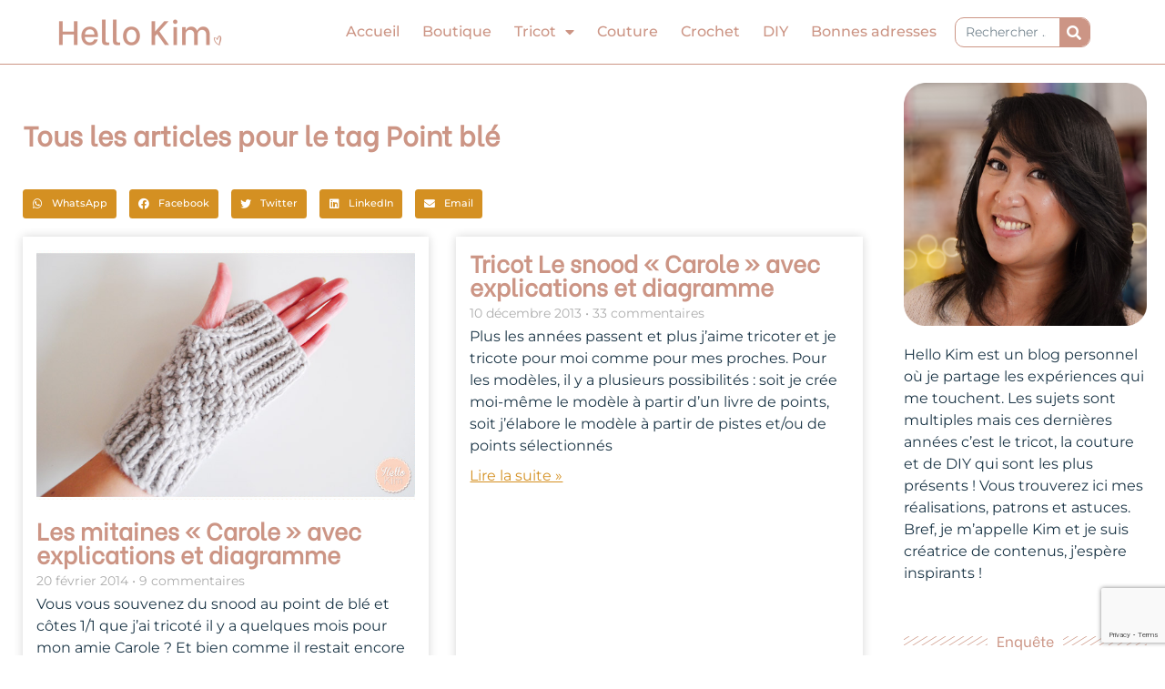

--- FILE ---
content_type: text/html; charset=UTF-8
request_url: https://hellokim.fr/tag/point-ble/
body_size: 36742
content:
<!DOCTYPE html>
<html lang="fr-FR">
<head>
<meta charset="UTF-8">
<meta name="viewport" content="width=device-width, initial-scale=1">
	<link rel="profile" href="https://gmpg.org/xfn/11"> 
	<meta name='robots' content='index, follow, max-image-preview:large, max-snippet:-1, max-video-preview:-1' />
	<style>img:is([sizes="auto" i], [sizes^="auto," i]) { contain-intrinsic-size: 3000px 1500px }</style>
	
	<!-- This site is optimized with the Yoast SEO plugin v26.8 - https://yoast.com/product/yoast-seo-wordpress/ -->
	<title>Archives des Point blé</title>
	<link rel="canonical" href="https://hellokim.fr/tag/point-ble/" />
	<meta property="og:locale" content="fr_FR" />
	<meta property="og:type" content="article" />
	<meta property="og:title" content="Archives des Point blé" />
	<meta property="og:url" content="https://hellokim.fr/tag/point-ble/" />
	<meta property="og:site_name" content="Hello Kim, blog tricot, couture, DIY et likestyle" />
	<meta name="twitter:card" content="summary_large_image" />
	<script type="application/ld+json" class="yoast-schema-graph">{"@context":"https://schema.org","@graph":[{"@type":"CollectionPage","@id":"https://hellokim.fr/tag/point-ble/","url":"https://hellokim.fr/tag/point-ble/","name":"Archives des Point blé","isPartOf":{"@id":"https://hellokim.fr/#website"},"primaryImageOfPage":{"@id":"https://hellokim.fr/tag/point-ble/#primaryimage"},"image":{"@id":"https://hellokim.fr/tag/point-ble/#primaryimage"},"thumbnailUrl":"https://hellokim.fr/wp-content/uploads/2014/02/hellokim_mitaines_Carole_1.jpg","breadcrumb":{"@id":"https://hellokim.fr/tag/point-ble/#breadcrumb"},"inLanguage":"fr-FR"},{"@type":"ImageObject","inLanguage":"fr-FR","@id":"https://hellokim.fr/tag/point-ble/#primaryimage","url":"https://hellokim.fr/wp-content/uploads/2014/02/hellokim_mitaines_Carole_1.jpg","contentUrl":"https://hellokim.fr/wp-content/uploads/2014/02/hellokim_mitaines_Carole_1.jpg","width":706,"height":458,"caption":"Mitaine Carole"},{"@type":"BreadcrumbList","@id":"https://hellokim.fr/tag/point-ble/#breadcrumb","itemListElement":[{"@type":"ListItem","position":1,"name":"Accueil","item":"https://hellokim.fr/"},{"@type":"ListItem","position":2,"name":"Point blé"}]},{"@type":"WebSite","@id":"https://hellokim.fr/#website","url":"https://hellokim.fr/","name":"Hello Kim, blog tricot, couture, DIY et lifestyle","description":"Tricoteuse passionnée","publisher":{"@id":"https://hellokim.fr/#/schema/person/1b7e09a2fa4b41ce9d5b75eec3661b06"},"potentialAction":[{"@type":"SearchAction","target":{"@type":"EntryPoint","urlTemplate":"https://hellokim.fr/?s={search_term_string}"},"query-input":{"@type":"PropertyValueSpecification","valueRequired":true,"valueName":"search_term_string"}}],"inLanguage":"fr-FR"},{"@type":["Person","Organization"],"@id":"https://hellokim.fr/#/schema/person/1b7e09a2fa4b41ce9d5b75eec3661b06","name":"Kim","image":{"@type":"ImageObject","inLanguage":"fr-FR","@id":"https://hellokim.fr/#/schema/person/image/","url":"https://hellokim.fr/wp-content/uploads/2020/10/Logo_HelloKim_rose.png","contentUrl":"https://hellokim.fr/wp-content/uploads/2020/10/Logo_HelloKim_rose.png","width":696,"height":115,"caption":"Kim"},"logo":{"@id":"https://hellokim.fr/#/schema/person/image/"},"description":"Kim, tricoteuse passionnée et couturière en devenir je partage sur mon blog et les réseaux sociaux mes réalisations, astuces et inspirations en DIY.","sameAs":["https://hellokim.fr/","https://www.facebook.com/hellokim.fr/","https://www.instagram.com/hellokim_/","https://www.pinterest.fr/hellokimfr/","https://www.youtube.com/c/HelloKim"]}]}</script>
	<!-- / Yoast SEO plugin. -->


<link rel='dns-prefetch' href='//www.googletagmanager.com' />
<link rel='dns-prefetch' href='//fonts.googleapis.com' />
<link rel='dns-prefetch' href='//pagead2.googlesyndication.com' />
<link rel="alternate" type="application/rss+xml" title="Hello Kim, blog tricot, couture, DIY et likestyle &raquo; Flux" href="https://hellokim.fr/feed/" />
<link rel="alternate" type="application/rss+xml" title="Hello Kim, blog tricot, couture, DIY et likestyle &raquo; Flux des commentaires" href="https://hellokim.fr/comments/feed/" />
<link rel="alternate" type="application/rss+xml" title="Hello Kim, blog tricot, couture, DIY et likestyle &raquo; Flux de l’étiquette Point blé" href="https://hellokim.fr/tag/point-ble/feed/" />
<script>
window._wpemojiSettings = {"baseUrl":"https:\/\/s.w.org\/images\/core\/emoji\/15.0.3\/72x72\/","ext":".png","svgUrl":"https:\/\/s.w.org\/images\/core\/emoji\/15.0.3\/svg\/","svgExt":".svg","source":{"concatemoji":"https:\/\/hellokim.fr\/wp-includes\/js\/wp-emoji-release.min.js?ver=6.7.4"}};
/*! This file is auto-generated */
!function(i,n){var o,s,e;function c(e){try{var t={supportTests:e,timestamp:(new Date).valueOf()};sessionStorage.setItem(o,JSON.stringify(t))}catch(e){}}function p(e,t,n){e.clearRect(0,0,e.canvas.width,e.canvas.height),e.fillText(t,0,0);var t=new Uint32Array(e.getImageData(0,0,e.canvas.width,e.canvas.height).data),r=(e.clearRect(0,0,e.canvas.width,e.canvas.height),e.fillText(n,0,0),new Uint32Array(e.getImageData(0,0,e.canvas.width,e.canvas.height).data));return t.every(function(e,t){return e===r[t]})}function u(e,t,n){switch(t){case"flag":return n(e,"\ud83c\udff3\ufe0f\u200d\u26a7\ufe0f","\ud83c\udff3\ufe0f\u200b\u26a7\ufe0f")?!1:!n(e,"\ud83c\uddfa\ud83c\uddf3","\ud83c\uddfa\u200b\ud83c\uddf3")&&!n(e,"\ud83c\udff4\udb40\udc67\udb40\udc62\udb40\udc65\udb40\udc6e\udb40\udc67\udb40\udc7f","\ud83c\udff4\u200b\udb40\udc67\u200b\udb40\udc62\u200b\udb40\udc65\u200b\udb40\udc6e\u200b\udb40\udc67\u200b\udb40\udc7f");case"emoji":return!n(e,"\ud83d\udc26\u200d\u2b1b","\ud83d\udc26\u200b\u2b1b")}return!1}function f(e,t,n){var r="undefined"!=typeof WorkerGlobalScope&&self instanceof WorkerGlobalScope?new OffscreenCanvas(300,150):i.createElement("canvas"),a=r.getContext("2d",{willReadFrequently:!0}),o=(a.textBaseline="top",a.font="600 32px Arial",{});return e.forEach(function(e){o[e]=t(a,e,n)}),o}function t(e){var t=i.createElement("script");t.src=e,t.defer=!0,i.head.appendChild(t)}"undefined"!=typeof Promise&&(o="wpEmojiSettingsSupports",s=["flag","emoji"],n.supports={everything:!0,everythingExceptFlag:!0},e=new Promise(function(e){i.addEventListener("DOMContentLoaded",e,{once:!0})}),new Promise(function(t){var n=function(){try{var e=JSON.parse(sessionStorage.getItem(o));if("object"==typeof e&&"number"==typeof e.timestamp&&(new Date).valueOf()<e.timestamp+604800&&"object"==typeof e.supportTests)return e.supportTests}catch(e){}return null}();if(!n){if("undefined"!=typeof Worker&&"undefined"!=typeof OffscreenCanvas&&"undefined"!=typeof URL&&URL.createObjectURL&&"undefined"!=typeof Blob)try{var e="postMessage("+f.toString()+"("+[JSON.stringify(s),u.toString(),p.toString()].join(",")+"));",r=new Blob([e],{type:"text/javascript"}),a=new Worker(URL.createObjectURL(r),{name:"wpTestEmojiSupports"});return void(a.onmessage=function(e){c(n=e.data),a.terminate(),t(n)})}catch(e){}c(n=f(s,u,p))}t(n)}).then(function(e){for(var t in e)n.supports[t]=e[t],n.supports.everything=n.supports.everything&&n.supports[t],"flag"!==t&&(n.supports.everythingExceptFlag=n.supports.everythingExceptFlag&&n.supports[t]);n.supports.everythingExceptFlag=n.supports.everythingExceptFlag&&!n.supports.flag,n.DOMReady=!1,n.readyCallback=function(){n.DOMReady=!0}}).then(function(){return e}).then(function(){var e;n.supports.everything||(n.readyCallback(),(e=n.source||{}).concatemoji?t(e.concatemoji):e.wpemoji&&e.twemoji&&(t(e.twemoji),t(e.wpemoji)))}))}((window,document),window._wpemojiSettings);
</script>
<link rel='stylesheet' id='astra-theme-css-css' href='https://hellokim.fr/wp-content/themes/astra/assets/css/minified/style.min.css?ver=4.10.0' media='all' />
<style id='astra-theme-css-inline-css'>
.ast-no-sidebar .entry-content .alignfull {margin-left: calc( -50vw + 50%);margin-right: calc( -50vw + 50%);max-width: 100vw;width: 100vw;}.ast-no-sidebar .entry-content .alignwide {margin-left: calc(-41vw + 50%);margin-right: calc(-41vw + 50%);max-width: unset;width: unset;}.ast-no-sidebar .entry-content .alignfull .alignfull,.ast-no-sidebar .entry-content .alignfull .alignwide,.ast-no-sidebar .entry-content .alignwide .alignfull,.ast-no-sidebar .entry-content .alignwide .alignwide,.ast-no-sidebar .entry-content .wp-block-column .alignfull,.ast-no-sidebar .entry-content .wp-block-column .alignwide{width: 100%;margin-left: auto;margin-right: auto;}.wp-block-gallery,.blocks-gallery-grid {margin: 0;}.wp-block-separator {max-width: 100px;}.wp-block-separator.is-style-wide,.wp-block-separator.is-style-dots {max-width: none;}.entry-content .has-2-columns .wp-block-column:first-child {padding-right: 10px;}.entry-content .has-2-columns .wp-block-column:last-child {padding-left: 10px;}@media (max-width: 782px) {.entry-content .wp-block-columns .wp-block-column {flex-basis: 100%;}.entry-content .has-2-columns .wp-block-column:first-child {padding-right: 0;}.entry-content .has-2-columns .wp-block-column:last-child {padding-left: 0;}}body .entry-content .wp-block-latest-posts {margin-left: 0;}body .entry-content .wp-block-latest-posts li {list-style: none;}.ast-no-sidebar .ast-container .entry-content .wp-block-latest-posts {margin-left: 0;}.ast-header-break-point .entry-content .alignwide {margin-left: auto;margin-right: auto;}.entry-content .blocks-gallery-item img {margin-bottom: auto;}.wp-block-pullquote {border-top: 4px solid #555d66;border-bottom: 4px solid #555d66;color: #40464d;}:root{--ast-post-nav-space:0;--ast-container-default-xlg-padding:6.67em;--ast-container-default-lg-padding:5.67em;--ast-container-default-slg-padding:4.34em;--ast-container-default-md-padding:3.34em;--ast-container-default-sm-padding:6.67em;--ast-container-default-xs-padding:2.4em;--ast-container-default-xxs-padding:1.4em;--ast-code-block-background:#EEEEEE;--ast-comment-inputs-background:#FAFAFA;--ast-normal-container-width:1200px;--ast-narrow-container-width:750px;--ast-blog-title-font-weight:normal;--ast-blog-meta-weight:inherit;--ast-global-color-primary:var(--ast-global-color-5);--ast-global-color-secondary:var(--ast-global-color-4);--ast-global-color-alternate-background:var(--ast-global-color-7);--ast-global-color-subtle-background:var(--ast-global-color-6);--ast-bg-style-guide:#F8FAFC;--ast-shadow-style-guide:0px 0px 4px 0 #00000057;--ast-global-dark-bg-style:#fff;--ast-global-dark-lfs:#fbfbfb;--ast-widget-bg-color:#fafafa;--ast-wc-container-head-bg-color:#fbfbfb;--ast-title-layout-bg:#eeeeee;--ast-search-border-color:#e7e7e7;--ast-lifter-hover-bg:#e6e6e6;--ast-gallery-block-color:#000;--srfm-color-input-label:var(--ast-global-color-2);}html{font-size:100%;}a,.page-title{color:#d49022;}a:hover,a:focus{color:#1b3546;}body,button,input,select,textarea,.ast-button,.ast-custom-button{font-family:'Montserrat',sans-serif;font-weight:400;font-size:16px;font-size:1rem;}blockquote{color:#000000;}p,.entry-content p{margin-bottom:3.55em;}h1,.entry-content h1,h2,.entry-content h2,h3,.entry-content h3,h4,.entry-content h4,h5,.entry-content h5,h6,.entry-content h6,.site-title,.site-title a{font-family:'Be Vietnam',sans-serif;font-weight:normal;}.ast-site-identity .site-title a{color:var(--ast-global-color-2);}.site-title{font-size:35px;font-size:2.1875rem;display:none;}header .custom-logo-link img{max-width:230px;width:230px;}.astra-logo-svg{width:230px;}.site-header .site-description{font-size:15px;font-size:0.9375rem;display:block;}.entry-title{font-size:26px;font-size:1.625rem;}.archive .ast-article-post .ast-article-inner,.blog .ast-article-post .ast-article-inner,.archive .ast-article-post .ast-article-inner:hover,.blog .ast-article-post .ast-article-inner:hover{overflow:hidden;}h1,.entry-content h1{font-size:40px;font-size:2.5rem;font-weight:400;font-family:'Be Vietnam',sans-serif;line-height:1.4em;}h2,.entry-content h2{font-size:32px;font-size:2rem;font-weight:400;font-family:'Be Vietnam',sans-serif;line-height:1.3em;}h3,.entry-content h3{font-size:26px;font-size:1.625rem;font-weight:400;font-family:'Be Vietnam',sans-serif;line-height:1.3em;}h4,.entry-content h4{font-size:24px;font-size:1.5rem;line-height:1.2em;font-family:'Be Vietnam',sans-serif;}h5,.entry-content h5{font-size:20px;font-size:1.25rem;line-height:1.2em;font-family:'Be Vietnam',sans-serif;}h6,.entry-content h6{font-size:16px;font-size:1rem;line-height:1.25em;font-family:'Be Vietnam',sans-serif;}::selection{background-color:#cc9585;color:#000000;}body,h1,.entry-title a,.entry-content h1,h2,.entry-content h2,h3,.entry-content h3,h4,.entry-content h4,h5,.entry-content h5,h6,.entry-content h6{color:#1b3546;}.tagcloud a:hover,.tagcloud a:focus,.tagcloud a.current-item{color:#000000;border-color:#d49022;background-color:#d49022;}input:focus,input[type="text"]:focus,input[type="email"]:focus,input[type="url"]:focus,input[type="password"]:focus,input[type="reset"]:focus,input[type="search"]:focus,textarea:focus{border-color:#d49022;}input[type="radio"]:checked,input[type=reset],input[type="checkbox"]:checked,input[type="checkbox"]:hover:checked,input[type="checkbox"]:focus:checked,input[type=range]::-webkit-slider-thumb{border-color:#d49022;background-color:#d49022;box-shadow:none;}.site-footer a:hover + .post-count,.site-footer a:focus + .post-count{background:#d49022;border-color:#d49022;}.single .nav-links .nav-previous,.single .nav-links .nav-next{color:#d49022;}.entry-meta,.entry-meta *{line-height:1.45;color:#d49022;}.entry-meta a:not(.ast-button):hover,.entry-meta a:not(.ast-button):hover *,.entry-meta a:not(.ast-button):focus,.entry-meta a:not(.ast-button):focus *,.page-links > .page-link,.page-links .page-link:hover,.post-navigation a:hover{color:#1b3546;}#cat option,.secondary .calendar_wrap thead a,.secondary .calendar_wrap thead a:visited{color:#d49022;}.secondary .calendar_wrap #today,.ast-progress-val span{background:#d49022;}.secondary a:hover + .post-count,.secondary a:focus + .post-count{background:#d49022;border-color:#d49022;}.calendar_wrap #today > a{color:#000000;}.page-links .page-link,.single .post-navigation a{color:#d49022;}.ast-search-menu-icon .search-form button.search-submit{padding:0 4px;}.ast-search-menu-icon form.search-form{padding-right:0;}.ast-header-search .ast-search-menu-icon.ast-dropdown-active .search-form,.ast-header-search .ast-search-menu-icon.ast-dropdown-active .search-field:focus{transition:all 0.2s;}.search-form input.search-field:focus{outline:none;}.widget-title,.widget .wp-block-heading{font-size:22px;font-size:1.375rem;color:#1b3546;}.ast-search-menu-icon.slide-search a:focus-visible:focus-visible,.astra-search-icon:focus-visible,#close:focus-visible,a:focus-visible,.ast-menu-toggle:focus-visible,.site .skip-link:focus-visible,.wp-block-loginout input:focus-visible,.wp-block-search.wp-block-search__button-inside .wp-block-search__inside-wrapper,.ast-header-navigation-arrow:focus-visible,.woocommerce .wc-proceed-to-checkout > .checkout-button:focus-visible,.woocommerce .woocommerce-MyAccount-navigation ul li a:focus-visible,.ast-orders-table__row .ast-orders-table__cell:focus-visible,.woocommerce .woocommerce-order-details .order-again > .button:focus-visible,.woocommerce .woocommerce-message a.button.wc-forward:focus-visible,.woocommerce #minus_qty:focus-visible,.woocommerce #plus_qty:focus-visible,a#ast-apply-coupon:focus-visible,.woocommerce .woocommerce-info a:focus-visible,.woocommerce .astra-shop-summary-wrap a:focus-visible,.woocommerce a.wc-forward:focus-visible,#ast-apply-coupon:focus-visible,.woocommerce-js .woocommerce-mini-cart-item a.remove:focus-visible,#close:focus-visible,.button.search-submit:focus-visible,#search_submit:focus,.normal-search:focus-visible,.ast-header-account-wrap:focus-visible,.woocommerce .ast-on-card-button.ast-quick-view-trigger:focus{outline-style:dotted;outline-color:inherit;outline-width:thin;}input:focus,input[type="text"]:focus,input[type="email"]:focus,input[type="url"]:focus,input[type="password"]:focus,input[type="reset"]:focus,input[type="search"]:focus,input[type="number"]:focus,textarea:focus,.wp-block-search__input:focus,[data-section="section-header-mobile-trigger"] .ast-button-wrap .ast-mobile-menu-trigger-minimal:focus,.ast-mobile-popup-drawer.active .menu-toggle-close:focus,.woocommerce-ordering select.orderby:focus,#ast-scroll-top:focus,#coupon_code:focus,.woocommerce-page #comment:focus,.woocommerce #reviews #respond input#submit:focus,.woocommerce a.add_to_cart_button:focus,.woocommerce .button.single_add_to_cart_button:focus,.woocommerce .woocommerce-cart-form button:focus,.woocommerce .woocommerce-cart-form__cart-item .quantity .qty:focus,.woocommerce .woocommerce-billing-fields .woocommerce-billing-fields__field-wrapper .woocommerce-input-wrapper > .input-text:focus,.woocommerce #order_comments:focus,.woocommerce #place_order:focus,.woocommerce .woocommerce-address-fields .woocommerce-address-fields__field-wrapper .woocommerce-input-wrapper > .input-text:focus,.woocommerce .woocommerce-MyAccount-content form button:focus,.woocommerce .woocommerce-MyAccount-content .woocommerce-EditAccountForm .woocommerce-form-row .woocommerce-Input.input-text:focus,.woocommerce .ast-woocommerce-container .woocommerce-pagination ul.page-numbers li a:focus,body #content .woocommerce form .form-row .select2-container--default .select2-selection--single:focus,#ast-coupon-code:focus,.woocommerce.woocommerce-js .quantity input[type=number]:focus,.woocommerce-js .woocommerce-mini-cart-item .quantity input[type=number]:focus,.woocommerce p#ast-coupon-trigger:focus{border-style:dotted;border-color:inherit;border-width:thin;}input{outline:none;}.main-header-menu .menu-link,.ast-header-custom-item a{color:#1b3546;}.main-header-menu .menu-item:hover > .menu-link,.main-header-menu .menu-item:hover > .ast-menu-toggle,.main-header-menu .ast-masthead-custom-menu-items a:hover,.main-header-menu .menu-item.focus > .menu-link,.main-header-menu .menu-item.focus > .ast-menu-toggle,.main-header-menu .current-menu-item > .menu-link,.main-header-menu .current-menu-ancestor > .menu-link,.main-header-menu .current-menu-item > .ast-menu-toggle,.main-header-menu .current-menu-ancestor > .ast-menu-toggle{color:#d49022;}.header-main-layout-3 .ast-main-header-bar-alignment{margin-right:auto;}.header-main-layout-2 .site-header-section-left .ast-site-identity{text-align:left;}.ast-logo-title-inline .site-logo-img{padding-right:1em;}.site-logo-img img{ transition:all 0.2s linear;}body .ast-oembed-container *{position:absolute;top:0;width:100%;height:100%;left:0;}body .wp-block-embed-pocket-casts .ast-oembed-container *{position:unset;}.ast-header-break-point .ast-mobile-menu-buttons-minimal.menu-toggle{background:transparent;color:#d49022;}.ast-header-break-point .ast-mobile-menu-buttons-outline.menu-toggle{background:transparent;border:1px solid #d49022;color:#d49022;}.ast-header-break-point .ast-mobile-menu-buttons-fill.menu-toggle{background:#d49022;color:#ffffff;}.ast-single-post-featured-section + article {margin-top: 2em;}.site-content .ast-single-post-featured-section img {width: 100%;overflow: hidden;object-fit: cover;}.site > .ast-single-related-posts-container {margin-top: 0;}@media (min-width: 922px) {.ast-desktop .ast-container--narrow {max-width: var(--ast-narrow-container-width);margin: 0 auto;}}.ast-page-builder-template .hentry {margin: 0;}.ast-page-builder-template .site-content > .ast-container {max-width: 100%;padding: 0;}.ast-page-builder-template .site .site-content #primary {padding: 0;margin: 0;}.ast-page-builder-template .no-results {text-align: center;margin: 4em auto;}.ast-page-builder-template .ast-pagination {padding: 2em;}.ast-page-builder-template .entry-header.ast-no-title.ast-no-thumbnail {margin-top: 0;}.ast-page-builder-template .entry-header.ast-header-without-markup {margin-top: 0;margin-bottom: 0;}.ast-page-builder-template .entry-header.ast-no-title.ast-no-meta {margin-bottom: 0;}.ast-page-builder-template.single .post-navigation {padding-bottom: 2em;}.ast-page-builder-template.single-post .site-content > .ast-container {max-width: 100%;}.ast-page-builder-template .entry-header {margin-top: 4em;margin-left: auto;margin-right: auto;padding-left: 20px;padding-right: 20px;}.single.ast-page-builder-template .entry-header {padding-left: 20px;padding-right: 20px;}.ast-page-builder-template .ast-archive-description {margin: 4em auto 0;padding-left: 20px;padding-right: 20px;}.ast-page-builder-template.ast-no-sidebar .entry-content .alignwide {margin-left: 0;margin-right: 0;}.ast-small-footer > .ast-footer-overlay{background-image:linear-gradient(135deg,rgb(204,149,133) 0%,rgb(212,144,34) 100%);;}.footer-adv .footer-adv-overlay{border-top-style:solid;border-top-color:#7a7a7a;}.wp-block-buttons.aligncenter{justify-content:center;}@media (min-width:1200px){.wp-block-group .has-background{padding:20px;}}@media (min-width:1200px){.ast-no-sidebar.ast-separate-container .entry-content .wp-block-group.alignwide,.ast-no-sidebar.ast-separate-container .entry-content .wp-block-cover.alignwide{margin-left:-20px;margin-right:-20px;padding-left:20px;padding-right:20px;}.ast-no-sidebar.ast-separate-container .entry-content .wp-block-cover.alignfull,.ast-no-sidebar.ast-separate-container .entry-content .wp-block-group.alignfull{margin-left:-6.67em;margin-right:-6.67em;padding-left:6.67em;padding-right:6.67em;}}@media (min-width:1200px){.wp-block-cover-image.alignwide .wp-block-cover__inner-container,.wp-block-cover.alignwide .wp-block-cover__inner-container,.wp-block-cover-image.alignfull .wp-block-cover__inner-container,.wp-block-cover.alignfull .wp-block-cover__inner-container{width:100%;}}.wp-block-columns{margin-bottom:unset;}.wp-block-image.size-full{margin:2rem 0;}.wp-block-separator.has-background{padding:0;}.wp-block-gallery{margin-bottom:1.6em;}.wp-block-group{padding-top:4em;padding-bottom:4em;}.wp-block-group__inner-container .wp-block-columns:last-child,.wp-block-group__inner-container :last-child,.wp-block-table table{margin-bottom:0;}.blocks-gallery-grid{width:100%;}.wp-block-navigation-link__content{padding:5px 0;}.wp-block-group .wp-block-group .has-text-align-center,.wp-block-group .wp-block-column .has-text-align-center{max-width:100%;}.has-text-align-center{margin:0 auto;}@media (min-width:1200px){.wp-block-cover__inner-container,.alignwide .wp-block-group__inner-container,.alignfull .wp-block-group__inner-container{max-width:1200px;margin:0 auto;}.wp-block-group.alignnone,.wp-block-group.aligncenter,.wp-block-group.alignleft,.wp-block-group.alignright,.wp-block-group.alignwide,.wp-block-columns.alignwide{margin:2rem 0 1rem 0;}}@media (max-width:1200px){.wp-block-group{padding:3em;}.wp-block-group .wp-block-group{padding:1.5em;}.wp-block-columns,.wp-block-column{margin:1rem 0;}}@media (min-width:921px){.wp-block-columns .wp-block-group{padding:2em;}}@media (max-width:544px){.wp-block-cover-image .wp-block-cover__inner-container,.wp-block-cover .wp-block-cover__inner-container{width:unset;}.wp-block-cover,.wp-block-cover-image{padding:2em 0;}.wp-block-group,.wp-block-cover{padding:2em;}.wp-block-media-text__media img,.wp-block-media-text__media video{width:unset;max-width:100%;}.wp-block-media-text.has-background .wp-block-media-text__content{padding:1em;}.wp-block-media-text .wp-block-media-text__content{padding:3em 2em;}}.wp-block-image.aligncenter{margin-left:auto;margin-right:auto;}.wp-block-table.aligncenter{margin-left:auto;margin-right:auto;}.wp-block-buttons .wp-block-button.is-style-outline .wp-block-button__link.wp-element-button,.ast-outline-button,.wp-block-uagb-buttons-child .uagb-buttons-repeater.ast-outline-button{border-color:#d49022;border-top-width:2px;border-right-width:2px;border-bottom-width:2px;border-left-width:2px;font-family:inherit;font-weight:inherit;line-height:1em;border-top-left-radius:10px;border-top-right-radius:10px;border-bottom-right-radius:10px;border-bottom-left-radius:10px;}.wp-block-button.is-style-outline .wp-block-button__link:hover,.wp-block-buttons .wp-block-button.is-style-outline .wp-block-button__link:focus,.wp-block-buttons .wp-block-button.is-style-outline > .wp-block-button__link:not(.has-text-color):hover,.wp-block-buttons .wp-block-button.wp-block-button__link.is-style-outline:not(.has-text-color):hover,.ast-outline-button:hover,.ast-outline-button:focus,.wp-block-uagb-buttons-child .uagb-buttons-repeater.ast-outline-button:hover,.wp-block-uagb-buttons-child .uagb-buttons-repeater.ast-outline-button:focus{background-color:#ffffff;border-color:#d49022;}.wp-block-button .wp-block-button__link.wp-element-button.is-style-outline:not(.has-background),.wp-block-button.is-style-outline>.wp-block-button__link.wp-element-button:not(.has-background),.ast-outline-button{background-color:#d49022;}.entry-content[data-ast-blocks-layout] > figure{margin-bottom:1em;}.elementor-widget-container .elementor-loop-container .e-loop-item[data-elementor-type="loop-item"]{width:100%;}@media (max-width:921px){.ast-separate-container #primary,.ast-separate-container #secondary{padding:1.5em 0;}#primary,#secondary{padding:1.5em 0;margin:0;}.ast-left-sidebar #content > .ast-container{display:flex;flex-direction:column-reverse;width:100%;}.ast-separate-container .ast-article-post,.ast-separate-container .ast-article-single{padding:1.5em 2.14em;}.ast-author-box img.avatar{margin:20px 0 0 0;}}@media (min-width:922px){.ast-separate-container.ast-right-sidebar #primary,.ast-separate-container.ast-left-sidebar #primary{border:0;}.search-no-results.ast-separate-container #primary{margin-bottom:4em;}}.wp-block-button .wp-block-button__link{color:#ffffff;}.wp-block-button .wp-block-button__link:hover,.wp-block-button .wp-block-button__link:focus{color:#d49022;background-color:#ffffff;border-color:#d49022;}.elementor-widget-heading h1.elementor-heading-title{line-height:1.4em;}.elementor-widget-heading h2.elementor-heading-title{line-height:1.3em;}.elementor-widget-heading h3.elementor-heading-title{line-height:1.3em;}.elementor-widget-heading h4.elementor-heading-title{line-height:1.2em;}.elementor-widget-heading h5.elementor-heading-title{line-height:1.2em;}.elementor-widget-heading h6.elementor-heading-title{line-height:1.25em;}.wp-block-button .wp-block-button__link{border-top-width:0;border-right-width:0;border-left-width:0;border-bottom-width:0;border-color:#d49022;background-color:#d49022;color:#ffffff;font-family:inherit;font-weight:inherit;line-height:1em;border-top-left-radius:10px;border-top-right-radius:10px;border-bottom-right-radius:10px;border-bottom-left-radius:10px;padding-top:10px;padding-right:40px;padding-bottom:10px;padding-left:40px;}.menu-toggle,button,.ast-button,.ast-custom-button,.button,input#submit,input[type="button"],input[type="submit"],input[type="reset"]{border-style:solid;border-top-width:0;border-right-width:0;border-left-width:0;border-bottom-width:0;color:#ffffff;border-color:#d49022;background-color:#d49022;padding-top:10px;padding-right:40px;padding-bottom:10px;padding-left:40px;font-family:inherit;font-weight:inherit;line-height:1em;border-top-left-radius:10px;border-top-right-radius:10px;border-bottom-right-radius:10px;border-bottom-left-radius:10px;}button:focus,.menu-toggle:hover,button:hover,.ast-button:hover,.ast-custom-button:hover .button:hover,.ast-custom-button:hover ,input[type=reset]:hover,input[type=reset]:focus,input#submit:hover,input#submit:focus,input[type="button"]:hover,input[type="button"]:focus,input[type="submit"]:hover,input[type="submit"]:focus{color:#d49022;background-color:#ffffff;border-color:#d49022;}@media (max-width:921px){.ast-mobile-header-stack .main-header-bar .ast-search-menu-icon{display:inline-block;}.ast-header-break-point.ast-header-custom-item-outside .ast-mobile-header-stack .main-header-bar .ast-search-icon{margin:0;}.ast-comment-avatar-wrap img{max-width:2.5em;}.ast-comment-meta{padding:0 1.8888em 1.3333em;}.ast-separate-container .ast-comment-list li.depth-1{padding:1.5em 2.14em;}.ast-separate-container .comment-respond{padding:2em 2.14em;}}@media (min-width:544px){.ast-container{max-width:100%;}}@media (max-width:544px){.ast-separate-container .ast-article-post,.ast-separate-container .ast-article-single,.ast-separate-container .comments-title,.ast-separate-container .ast-archive-description{padding:1.5em 1em;}.ast-separate-container #content .ast-container{padding-left:0.54em;padding-right:0.54em;}.ast-separate-container .ast-comment-list .bypostauthor{padding:.5em;}.ast-search-menu-icon.ast-dropdown-active .search-field{width:170px;}.site-branding img,.site-header .site-logo-img .custom-logo-link img{max-width:100%;}}.main-header-bar .button-custom-menu-item .ast-custom-button-link .ast-custom-button,.ast-theme-transparent-header .main-header-bar .button-custom-menu-item .ast-custom-button-link .ast-custom-button{font-family:inherit;font-weight:inherit;line-height:1;}.main-header-bar .button-custom-menu-item .ast-custom-button-link .ast-custom-button{border-top-left-radius:10px;border-top-right-radius:10px;border-bottom-right-radius:10px;border-bottom-left-radius:10px;border-style:solid;border-top-width:0px;border-right-width:0px;border-left-width:0px;border-bottom-width:0px;}.ast-theme-transparent-header .main-header-bar .button-custom-menu-item .ast-custom-button-link .ast-custom-button{border-style:solid;} #ast-mobile-header .ast-site-header-cart-li a{pointer-events:none;}.ast-no-sidebar.ast-separate-container .entry-content .alignfull {margin-left: -6.67em;margin-right: -6.67em;width: auto;}@media (max-width: 1200px) {.ast-no-sidebar.ast-separate-container .entry-content .alignfull {margin-left: -2.4em;margin-right: -2.4em;}}@media (max-width: 768px) {.ast-no-sidebar.ast-separate-container .entry-content .alignfull {margin-left: -2.14em;margin-right: -2.14em;}}@media (max-width: 544px) {.ast-no-sidebar.ast-separate-container .entry-content .alignfull {margin-left: -1em;margin-right: -1em;}}.ast-no-sidebar.ast-separate-container .entry-content .alignwide {margin-left: -20px;margin-right: -20px;}.ast-no-sidebar.ast-separate-container .entry-content .wp-block-column .alignfull,.ast-no-sidebar.ast-separate-container .entry-content .wp-block-column .alignwide {margin-left: auto;margin-right: auto;width: 100%;}@media (max-width:921px){.site-title{display:none;}.site-header .site-description{display:block;}h1,.entry-content h1{font-size:30px;}h2,.entry-content h2{font-size:25px;}h3,.entry-content h3{font-size:20px;}}@media (max-width:544px){.site-title{display:none;}.site-header .site-description{font-size:10px;font-size:0.625rem;display:block;}h1,.entry-content h1{font-size:30px;}h2,.entry-content h2{font-size:25px;}h3,.entry-content h3{font-size:20px;}header .custom-logo-link img,.ast-header-break-point .site-branding img,.ast-header-break-point .custom-logo-link img{max-width:125px;width:125px;}.astra-logo-svg{width:125px;}.ast-header-break-point .site-logo-img .custom-mobile-logo-link img{max-width:125px;}}@media (max-width:921px){html{font-size:91.2%;}}@media (max-width:544px){html{font-size:91.2%;}}@media (min-width:922px){.ast-container{max-width:1240px;}}@font-face {font-family: "Astra";src: url(https://hellokim.fr/wp-content/themes/astra/assets/fonts/astra.woff) format("woff"),url(https://hellokim.fr/wp-content/themes/astra/assets/fonts/astra.ttf) format("truetype"),url(https://hellokim.fr/wp-content/themes/astra/assets/fonts/astra.svg#astra) format("svg");font-weight: normal;font-style: normal;font-display: fallback;}@media (max-width:921px) {.main-header-bar .main-header-bar-navigation{display:none;}}.ast-blog-layout-classic-grid .ast-article-inner{box-shadow:0px 6px 15px -2px rgba(16,24,40,0.05);}.ast-separate-container .ast-blog-layout-classic-grid .ast-article-inner,.ast-plain-container .ast-blog-layout-classic-grid .ast-article-inner{height:100%;}.ast-blog-layout-6-grid .ast-blog-featured-section:before { content: ""; }.cat-links.badge a,.tags-links.badge a {padding: 4px 8px;border-radius: 3px;font-weight: 400;}.cat-links.underline a,.tags-links.underline a{text-decoration: underline;}.ast-desktop .main-header-menu.submenu-with-border .sub-menu,.ast-desktop .main-header-menu.submenu-with-border .astra-full-megamenu-wrapper{border-color:#cc9585;}.ast-desktop .main-header-menu.submenu-with-border .sub-menu{border-top-width:20px;border-right-width:20px;border-left-width:20px;border-bottom-width:20px;border-style:solid;}.ast-desktop .main-header-menu.submenu-with-border .sub-menu .sub-menu{top:-20px;}.ast-desktop .main-header-menu.submenu-with-border .sub-menu .menu-link,.ast-desktop .main-header-menu.submenu-with-border .children .menu-link{border-bottom-width:0px;border-style:solid;border-color:#eaeaea;}@media (min-width:922px){.main-header-menu .sub-menu .menu-item.ast-left-align-sub-menu:hover > .sub-menu,.main-header-menu .sub-menu .menu-item.ast-left-align-sub-menu.focus > .sub-menu{margin-left:-40px;}}.ast-small-footer{border-top-style:solid;border-top-width:1px;border-top-color:#ffffff;}.site .comments-area{padding-bottom:3em;}.ast-header-break-point.ast-header-custom-item-inside .main-header-bar .main-header-bar-navigation .ast-search-icon {display: none;}.ast-header-break-point.ast-header-custom-item-inside .main-header-bar .ast-search-menu-icon .search-form {padding: 0;display: block;overflow: hidden;}.ast-header-break-point .ast-header-custom-item .widget:last-child {margin-bottom: 1em;}.ast-header-custom-item .widget {margin: 0.5em;display: inline-block;vertical-align: middle;}.ast-header-custom-item .widget p {margin-bottom: 0;}.ast-header-custom-item .widget li {width: auto;}.ast-header-custom-item-inside .button-custom-menu-item .menu-link {display: none;}.ast-header-custom-item-inside.ast-header-break-point .button-custom-menu-item .ast-custom-button-link {display: none;}.ast-header-custom-item-inside.ast-header-break-point .button-custom-menu-item .menu-link {display: block;}.ast-header-break-point.ast-header-custom-item-outside .main-header-bar .ast-search-icon {margin-right: 1em;}.ast-header-break-point.ast-header-custom-item-inside .main-header-bar .ast-search-menu-icon .search-field,.ast-header-break-point.ast-header-custom-item-inside .main-header-bar .ast-search-menu-icon.ast-inline-search .search-field {width: 100%;padding-right: 5.5em;}.ast-header-break-point.ast-header-custom-item-inside .main-header-bar .ast-search-menu-icon .search-submit {display: block;position: absolute;height: 100%;top: 0;right: 0;padding: 0 1em;border-radius: 0;}.ast-header-break-point .ast-header-custom-item .ast-masthead-custom-menu-items {padding-left: 20px;padding-right: 20px;margin-bottom: 1em;margin-top: 1em;}.ast-header-custom-item-inside.ast-header-break-point .button-custom-menu-item {padding-left: 0;padding-right: 0;margin-top: 0;margin-bottom: 0;}.astra-icon-down_arrow::after {content: "\e900";font-family: Astra;}.astra-icon-close::after {content: "\e5cd";font-family: Astra;}.astra-icon-drag_handle::after {content: "\e25d";font-family: Astra;}.astra-icon-format_align_justify::after {content: "\e235";font-family: Astra;}.astra-icon-menu::after {content: "\e5d2";font-family: Astra;}.astra-icon-reorder::after {content: "\e8fe";font-family: Astra;}.astra-icon-search::after {content: "\e8b6";font-family: Astra;}.astra-icon-zoom_in::after {content: "\e56b";font-family: Astra;}.astra-icon-check-circle::after {content: "\e901";font-family: Astra;}.astra-icon-shopping-cart::after {content: "\f07a";font-family: Astra;}.astra-icon-shopping-bag::after {content: "\f290";font-family: Astra;}.astra-icon-shopping-basket::after {content: "\f291";font-family: Astra;}.astra-icon-circle-o::after {content: "\e903";font-family: Astra;}.astra-icon-certificate::after {content: "\e902";font-family: Astra;}blockquote {padding: 1.2em;}:root .has-ast-global-color-0-color{color:var(--ast-global-color-0);}:root .has-ast-global-color-0-background-color{background-color:var(--ast-global-color-0);}:root .wp-block-button .has-ast-global-color-0-color{color:var(--ast-global-color-0);}:root .wp-block-button .has-ast-global-color-0-background-color{background-color:var(--ast-global-color-0);}:root .has-ast-global-color-1-color{color:var(--ast-global-color-1);}:root .has-ast-global-color-1-background-color{background-color:var(--ast-global-color-1);}:root .wp-block-button .has-ast-global-color-1-color{color:var(--ast-global-color-1);}:root .wp-block-button .has-ast-global-color-1-background-color{background-color:var(--ast-global-color-1);}:root .has-ast-global-color-2-color{color:var(--ast-global-color-2);}:root .has-ast-global-color-2-background-color{background-color:var(--ast-global-color-2);}:root .wp-block-button .has-ast-global-color-2-color{color:var(--ast-global-color-2);}:root .wp-block-button .has-ast-global-color-2-background-color{background-color:var(--ast-global-color-2);}:root .has-ast-global-color-3-color{color:var(--ast-global-color-3);}:root .has-ast-global-color-3-background-color{background-color:var(--ast-global-color-3);}:root .wp-block-button .has-ast-global-color-3-color{color:var(--ast-global-color-3);}:root .wp-block-button .has-ast-global-color-3-background-color{background-color:var(--ast-global-color-3);}:root .has-ast-global-color-4-color{color:var(--ast-global-color-4);}:root .has-ast-global-color-4-background-color{background-color:var(--ast-global-color-4);}:root .wp-block-button .has-ast-global-color-4-color{color:var(--ast-global-color-4);}:root .wp-block-button .has-ast-global-color-4-background-color{background-color:var(--ast-global-color-4);}:root .has-ast-global-color-5-color{color:var(--ast-global-color-5);}:root .has-ast-global-color-5-background-color{background-color:var(--ast-global-color-5);}:root .wp-block-button .has-ast-global-color-5-color{color:var(--ast-global-color-5);}:root .wp-block-button .has-ast-global-color-5-background-color{background-color:var(--ast-global-color-5);}:root .has-ast-global-color-6-color{color:var(--ast-global-color-6);}:root .has-ast-global-color-6-background-color{background-color:var(--ast-global-color-6);}:root .wp-block-button .has-ast-global-color-6-color{color:var(--ast-global-color-6);}:root .wp-block-button .has-ast-global-color-6-background-color{background-color:var(--ast-global-color-6);}:root .has-ast-global-color-7-color{color:var(--ast-global-color-7);}:root .has-ast-global-color-7-background-color{background-color:var(--ast-global-color-7);}:root .wp-block-button .has-ast-global-color-7-color{color:var(--ast-global-color-7);}:root .wp-block-button .has-ast-global-color-7-background-color{background-color:var(--ast-global-color-7);}:root .has-ast-global-color-8-color{color:var(--ast-global-color-8);}:root .has-ast-global-color-8-background-color{background-color:var(--ast-global-color-8);}:root .wp-block-button .has-ast-global-color-8-color{color:var(--ast-global-color-8);}:root .wp-block-button .has-ast-global-color-8-background-color{background-color:var(--ast-global-color-8);}:root{--ast-global-color-0:#0170B9;--ast-global-color-1:#3a3a3a;--ast-global-color-2:#3a3a3a;--ast-global-color-3:#4B4F58;--ast-global-color-4:#F5F5F5;--ast-global-color-5:#FFFFFF;--ast-global-color-6:#E5E5E5;--ast-global-color-7:#424242;--ast-global-color-8:#000000;}:root {--ast-border-color : #dddddd;}.ast-archive-entry-banner {-js-display: flex;display: flex;flex-direction: column;justify-content: center;text-align: center;position: relative;background: var(--ast-title-layout-bg);}.ast-archive-entry-banner[data-banner-width-type="custom"] {margin: 0 auto;width: 100%;}.ast-archive-entry-banner[data-banner-layout="layout-1"] {background: inherit;padding: 20px 0;text-align: left;}body.archive .ast-archive-description{max-width:1200px;width:100%;text-align:left;padding-top:3em;padding-right:3em;padding-bottom:3em;padding-left:3em;}body.archive .ast-archive-description .ast-archive-title,body.archive .ast-archive-description .ast-archive-title *{font-size:40px;font-size:2.5rem;}body.archive .ast-archive-description > *:not(:last-child){margin-bottom:10px;}@media (max-width:921px){body.archive .ast-archive-description{text-align:left;}}@media (max-width:544px){body.archive .ast-archive-description{text-align:left;}}.ast-breadcrumbs .trail-browse,.ast-breadcrumbs .trail-items,.ast-breadcrumbs .trail-items li{display:inline-block;margin:0;padding:0;border:none;background:inherit;text-indent:0;text-decoration:none;}.ast-breadcrumbs .trail-browse{font-size:inherit;font-style:inherit;font-weight:inherit;color:inherit;}.ast-breadcrumbs .trail-items{list-style:none;}.trail-items li::after{padding:0 0.3em;content:"\00bb";}.trail-items li:last-of-type::after{display:none;}h1,.entry-content h1,h2,.entry-content h2,h3,.entry-content h3,h4,.entry-content h4,h5,.entry-content h5,h6,.entry-content h6{color:#d95445;}.elementor-posts-container [CLASS*="ast-width-"]{width:100%;}.elementor-template-full-width .ast-container{display:block;}.elementor-screen-only,.screen-reader-text,.screen-reader-text span,.ui-helper-hidden-accessible{top:0 !important;}@media (max-width:544px){.elementor-element .elementor-wc-products .woocommerce[class*="columns-"] ul.products li.product{width:auto;margin:0;}.elementor-element .woocommerce .woocommerce-result-count{float:none;}}.ast-header-break-point .main-header-bar{border-bottom-width:1px;border-bottom-color:#cc9585;}@media (min-width:922px){.main-header-bar{border-bottom-width:1px;border-bottom-color:#cc9585;}}.main-header-menu .menu-item, #astra-footer-menu .menu-item, .main-header-bar .ast-masthead-custom-menu-items{-js-display:flex;display:flex;-webkit-box-pack:center;-webkit-justify-content:center;-moz-box-pack:center;-ms-flex-pack:center;justify-content:center;-webkit-box-orient:vertical;-webkit-box-direction:normal;-webkit-flex-direction:column;-moz-box-orient:vertical;-moz-box-direction:normal;-ms-flex-direction:column;flex-direction:column;}.main-header-menu > .menu-item > .menu-link, #astra-footer-menu > .menu-item > .menu-link{height:100%;-webkit-box-align:center;-webkit-align-items:center;-moz-box-align:center;-ms-flex-align:center;align-items:center;-js-display:flex;display:flex;}.ast-primary-menu-disabled .main-header-bar .ast-masthead-custom-menu-items{flex:unset;}.main-header-menu .sub-menu .menu-item.menu-item-has-children > .menu-link:after{position:absolute;right:1em;top:50%;transform:translate(0,-50%) rotate(270deg);}.ast-header-break-point .main-header-bar .main-header-bar-navigation .page_item_has_children > .ast-menu-toggle::before, .ast-header-break-point .main-header-bar .main-header-bar-navigation .menu-item-has-children > .ast-menu-toggle::before, .ast-mobile-popup-drawer .main-header-bar-navigation .menu-item-has-children>.ast-menu-toggle::before, .ast-header-break-point .ast-mobile-header-wrap .main-header-bar-navigation .menu-item-has-children > .ast-menu-toggle::before{font-weight:bold;content:"\e900";font-family:Astra;text-decoration:inherit;display:inline-block;}.ast-header-break-point .main-navigation ul.sub-menu .menu-item .menu-link:before{content:"\e900";font-family:Astra;font-size:.65em;text-decoration:inherit;display:inline-block;transform:translate(0, -2px) rotateZ(270deg);margin-right:5px;}.widget_search .search-form:after{font-family:Astra;font-size:1.2em;font-weight:normal;content:"\e8b6";position:absolute;top:50%;right:15px;transform:translate(0, -50%);}.astra-search-icon::before{content:"\e8b6";font-family:Astra;font-style:normal;font-weight:normal;text-decoration:inherit;text-align:center;-webkit-font-smoothing:antialiased;-moz-osx-font-smoothing:grayscale;z-index:3;}.main-header-bar .main-header-bar-navigation .page_item_has_children > a:after, .main-header-bar .main-header-bar-navigation .menu-item-has-children > a:after, .menu-item-has-children .ast-header-navigation-arrow:after{content:"\e900";display:inline-block;font-family:Astra;font-size:.6rem;font-weight:bold;text-rendering:auto;-webkit-font-smoothing:antialiased;-moz-osx-font-smoothing:grayscale;margin-left:10px;line-height:normal;}.menu-item-has-children .sub-menu .ast-header-navigation-arrow:after{margin-left:0;}.ast-mobile-popup-drawer .main-header-bar-navigation .ast-submenu-expanded>.ast-menu-toggle::before{transform:rotateX(180deg);}.ast-header-break-point .main-header-bar-navigation .menu-item-has-children > .menu-link:after{display:none;}@media (min-width:922px){.ast-builder-menu .main-navigation > ul > li:last-child a{margin-right:0;}}.ast-separate-container .ast-article-inner{background-color:transparent;background-image:none;}.ast-separate-container .ast-article-post{background-color:var(--ast-global-color-5);}@media (max-width:921px){.ast-separate-container .ast-article-post{background-color:var(--ast-global-color-5);}}@media (max-width:544px){.ast-separate-container .ast-article-post{background-color:var(--ast-global-color-5);}}.ast-separate-container .ast-article-single:not(.ast-related-post), .woocommerce.ast-separate-container .ast-woocommerce-container, .ast-separate-container .error-404, .ast-separate-container .no-results, .single.ast-separate-container  .ast-author-meta, .ast-separate-container .related-posts-title-wrapper,.ast-separate-container .comments-count-wrapper, .ast-box-layout.ast-plain-container .site-content,.ast-padded-layout.ast-plain-container .site-content, .ast-separate-container .ast-archive-description, .ast-separate-container .comments-area .comment-respond, .ast-separate-container .comments-area .ast-comment-list li, .ast-separate-container .comments-area .comments-title{background-color:var(--ast-global-color-5);}@media (max-width:921px){.ast-separate-container .ast-article-single:not(.ast-related-post), .woocommerce.ast-separate-container .ast-woocommerce-container, .ast-separate-container .error-404, .ast-separate-container .no-results, .single.ast-separate-container  .ast-author-meta, .ast-separate-container .related-posts-title-wrapper,.ast-separate-container .comments-count-wrapper, .ast-box-layout.ast-plain-container .site-content,.ast-padded-layout.ast-plain-container .site-content, .ast-separate-container .ast-archive-description{background-color:var(--ast-global-color-5);}}@media (max-width:544px){.ast-separate-container .ast-article-single:not(.ast-related-post), .woocommerce.ast-separate-container .ast-woocommerce-container, .ast-separate-container .error-404, .ast-separate-container .no-results, .single.ast-separate-container  .ast-author-meta, .ast-separate-container .related-posts-title-wrapper,.ast-separate-container .comments-count-wrapper, .ast-box-layout.ast-plain-container .site-content,.ast-padded-layout.ast-plain-container .site-content, .ast-separate-container .ast-archive-description{background-color:var(--ast-global-color-5);}}.ast-separate-container.ast-two-container #secondary .widget{background-color:var(--ast-global-color-5);}@media (max-width:921px){.ast-separate-container.ast-two-container #secondary .widget{background-color:var(--ast-global-color-5);}}@media (max-width:544px){.ast-separate-container.ast-two-container #secondary .widget{background-color:var(--ast-global-color-5);}}:root{--e-global-color-astglobalcolor0:#0170B9;--e-global-color-astglobalcolor1:#3a3a3a;--e-global-color-astglobalcolor2:#3a3a3a;--e-global-color-astglobalcolor3:#4B4F58;--e-global-color-astglobalcolor4:#F5F5F5;--e-global-color-astglobalcolor5:#FFFFFF;--e-global-color-astglobalcolor6:#E5E5E5;--e-global-color-astglobalcolor7:#424242;--e-global-color-astglobalcolor8:#000000;}.comment-reply-title{font-size:26px;font-size:1.625rem;}.ast-comment-meta{line-height:1.666666667;color:#d49022;font-size:13px;font-size:0.8125rem;}.ast-comment-list #cancel-comment-reply-link{font-size:16px;font-size:1rem;}.comments-count-wrapper {padding: 2em 0;}.comments-count-wrapper .comments-title {font-weight: normal;word-wrap: break-word;}.ast-comment-list {margin: 0;word-wrap: break-word;padding-bottom: 0.5em;list-style: none;}.site-content article .comments-area {border-top: 1px solid var(--ast-single-post-border,var(--ast-border-color));}.ast-comment-list li {list-style: none;}.ast-comment-list li.depth-1 .ast-comment,.ast-comment-list li.depth-2 .ast-comment {border-bottom: 1px solid #eeeeee;}.ast-comment-list .comment-respond {padding: 1em 0;border-bottom: 1px solid #dddddd;}.ast-comment-list .comment-respond .comment-reply-title {margin-top: 0;padding-top: 0;}.ast-comment-list .comment-respond p {margin-bottom: .5em;}.ast-comment-list .ast-comment-edit-reply-wrap {-js-display: flex;display: flex;justify-content: flex-end;}.ast-comment-list .ast-edit-link {flex: 1;}.ast-comment-list .comment-awaiting-moderation {margin-bottom: 0;}.ast-comment {padding: 1em 0 ;}.ast-comment-avatar-wrap img {border-radius: 50%;}.ast-comment-content {clear: both;}.ast-comment-cite-wrap {text-align: left;}.ast-comment-cite-wrap cite {font-style: normal;}.comment-reply-title {padding-top: 1em;font-weight: normal;line-height: 1.65;}.ast-comment-meta {margin-bottom: 0.5em;}.comments-area {border-top: 1px solid #eeeeee;margin-top: 2em;}.comments-area .comment-form-comment {width: 100%;border: none;margin: 0;padding: 0;}.comments-area .comment-notes,.comments-area .comment-textarea,.comments-area .form-allowed-tags {margin-bottom: 1.5em;}.comments-area .form-submit {margin-bottom: 0;}.comments-area textarea#comment,.comments-area .ast-comment-formwrap input[type="text"] {width: 100%;border-radius: 0;vertical-align: middle;margin-bottom: 10px;}.comments-area .no-comments {margin-top: 0.5em;margin-bottom: 0.5em;}.comments-area p.logged-in-as {margin-bottom: 1em;}.ast-separate-container .comments-count-wrapper {background-color: #fff;padding: 2em 6.67em 0;}@media (max-width: 1200px) {.ast-separate-container .comments-count-wrapper {padding: 2em 3.34em;}}.ast-separate-container .comments-area {border-top: 0;}.ast-separate-container .ast-comment-list {padding-bottom: 0;}.ast-separate-container .ast-comment-list li {background-color: #fff;}.ast-separate-container .ast-comment-list li.depth-1 .children li {padding-bottom: 0;padding-top: 0;margin-bottom: 0;}.ast-separate-container .ast-comment-list li.depth-1 .ast-comment,.ast-separate-container .ast-comment-list li.depth-2 .ast-comment {border-bottom: 0;}.ast-separate-container .ast-comment-list .comment-respond {padding-top: 0;padding-bottom: 1em;background-color: transparent;}.ast-separate-container .ast-comment-list .pingback p {margin-bottom: 0;}.ast-separate-container .ast-comment-list .bypostauthor {padding: 2em;margin-bottom: 1em;}.ast-separate-container .ast-comment-list .bypostauthor li {background: transparent;margin-bottom: 0;padding: 0 0 0 2em;}.ast-separate-container .comment-reply-title {padding-top: 0;}.comment-content a {word-wrap: break-word;}.comment-form-legend {margin-bottom: unset;padding: 0 0.5em;}.ast-separate-container .ast-comment-list li.depth-1 {padding: 4em 6.67em;margin-bottom: 2em;}@media (max-width: 1200px) {.ast-separate-container .ast-comment-list li.depth-1 {padding: 3em 3.34em;}}.ast-separate-container .comment-respond {background-color: #fff;padding: 4em 6.67em;border-bottom: 0;}@media (max-width: 1200px) {.ast-separate-container .comment-respond {padding: 3em 2.34em;}}.ast-comment-list .children {margin-left: 2em;}@media (max-width: 992px) {.ast-comment-list .children {margin-left: 1em;}}.ast-comment-list #cancel-comment-reply-link {white-space: nowrap;font-size: 15px;font-size: 1rem;margin-left: 1em;}.ast-comment-avatar-wrap {float: left;clear: right;margin-right: 1.33333em;}.ast-comment-meta-wrap {float: left;clear: right;padding: 0 0 1.33333em;}.ast-comment-time .timendate,.ast-comment-time .reply {margin-right: 0.5em;}.comments-area #wp-comment-cookies-consent {margin-right: 10px;}.ast-page-builder-template .comments-area {padding-left: 20px;padding-right: 20px;margin-top: 0;margin-bottom: 2em;}.ast-separate-container .ast-comment-list .bypostauthor .bypostauthor {background: transparent;margin-bottom: 0;padding-right: 0;padding-bottom: 0;padding-top: 0;}@media (min-width:922px){.ast-separate-container .ast-comment-list li .comment-respond{padding-left:2.66666em;padding-right:2.66666em;}}@media (max-width:544px){.ast-separate-container .comments-count-wrapper{padding:1.5em 1em;}.ast-separate-container .ast-comment-list li.depth-1{padding:1.5em 1em;margin-bottom:1.5em;}.ast-separate-container .ast-comment-list .bypostauthor{padding:.5em;}.ast-separate-container .comment-respond{padding:1.5em 1em;}.ast-separate-container .ast-comment-list .bypostauthor li{padding:0 0 0 .5em;}.ast-comment-list .children{margin-left:0.66666em;}}@media (max-width:921px){.ast-comment-avatar-wrap img{max-width:2.5em;}.comments-area{margin-top:1.5em;}.ast-separate-container .comments-count-wrapper{padding:2em 2.14em;}.ast-separate-container .ast-comment-list li.depth-1{padding:1.5em 2.14em;}.ast-separate-container .comment-respond{padding:2em 2.14em;}}@media (max-width:921px){.ast-comment-avatar-wrap{margin-right:0.5em;}}
</style>
<link rel='stylesheet' id='astra-google-fonts-css' href='https://fonts.googleapis.com/css?family=Montserrat%3A400%2C500%7CBe+Vietnam%3Anormal%2C%2C400&#038;display=fallback&#038;ver=4.10.0' media='all' />
<link rel='stylesheet' id='astra-menu-animation-css' href='https://hellokim.fr/wp-content/themes/astra/assets/css/minified/menu-animation.min.css?ver=4.10.0' media='all' />
<link rel='stylesheet' id='sbi_styles-css' href='https://hellokim.fr/wp-content/plugins/instagram-feed/css/sbi-styles.min.css?ver=6.10.0' media='all' />
<style id='wp-emoji-styles-inline-css'>

	img.wp-smiley, img.emoji {
		display: inline !important;
		border: none !important;
		box-shadow: none !important;
		height: 1em !important;
		width: 1em !important;
		margin: 0 0.07em !important;
		vertical-align: -0.1em !important;
		background: none !important;
		padding: 0 !important;
	}
</style>
<style id='global-styles-inline-css'>
:root{--wp--preset--aspect-ratio--square: 1;--wp--preset--aspect-ratio--4-3: 4/3;--wp--preset--aspect-ratio--3-4: 3/4;--wp--preset--aspect-ratio--3-2: 3/2;--wp--preset--aspect-ratio--2-3: 2/3;--wp--preset--aspect-ratio--16-9: 16/9;--wp--preset--aspect-ratio--9-16: 9/16;--wp--preset--color--black: #000000;--wp--preset--color--cyan-bluish-gray: #abb8c3;--wp--preset--color--white: #ffffff;--wp--preset--color--pale-pink: #f78da7;--wp--preset--color--vivid-red: #cf2e2e;--wp--preset--color--luminous-vivid-orange: #ff6900;--wp--preset--color--luminous-vivid-amber: #fcb900;--wp--preset--color--light-green-cyan: #7bdcb5;--wp--preset--color--vivid-green-cyan: #00d084;--wp--preset--color--pale-cyan-blue: #8ed1fc;--wp--preset--color--vivid-cyan-blue: #0693e3;--wp--preset--color--vivid-purple: #9b51e0;--wp--preset--color--ast-global-color-0: var(--ast-global-color-0);--wp--preset--color--ast-global-color-1: var(--ast-global-color-1);--wp--preset--color--ast-global-color-2: var(--ast-global-color-2);--wp--preset--color--ast-global-color-3: var(--ast-global-color-3);--wp--preset--color--ast-global-color-4: var(--ast-global-color-4);--wp--preset--color--ast-global-color-5: var(--ast-global-color-5);--wp--preset--color--ast-global-color-6: var(--ast-global-color-6);--wp--preset--color--ast-global-color-7: var(--ast-global-color-7);--wp--preset--color--ast-global-color-8: var(--ast-global-color-8);--wp--preset--gradient--vivid-cyan-blue-to-vivid-purple: linear-gradient(135deg,rgba(6,147,227,1) 0%,rgb(155,81,224) 100%);--wp--preset--gradient--light-green-cyan-to-vivid-green-cyan: linear-gradient(135deg,rgb(122,220,180) 0%,rgb(0,208,130) 100%);--wp--preset--gradient--luminous-vivid-amber-to-luminous-vivid-orange: linear-gradient(135deg,rgba(252,185,0,1) 0%,rgba(255,105,0,1) 100%);--wp--preset--gradient--luminous-vivid-orange-to-vivid-red: linear-gradient(135deg,rgba(255,105,0,1) 0%,rgb(207,46,46) 100%);--wp--preset--gradient--very-light-gray-to-cyan-bluish-gray: linear-gradient(135deg,rgb(238,238,238) 0%,rgb(169,184,195) 100%);--wp--preset--gradient--cool-to-warm-spectrum: linear-gradient(135deg,rgb(74,234,220) 0%,rgb(151,120,209) 20%,rgb(207,42,186) 40%,rgb(238,44,130) 60%,rgb(251,105,98) 80%,rgb(254,248,76) 100%);--wp--preset--gradient--blush-light-purple: linear-gradient(135deg,rgb(255,206,236) 0%,rgb(152,150,240) 100%);--wp--preset--gradient--blush-bordeaux: linear-gradient(135deg,rgb(254,205,165) 0%,rgb(254,45,45) 50%,rgb(107,0,62) 100%);--wp--preset--gradient--luminous-dusk: linear-gradient(135deg,rgb(255,203,112) 0%,rgb(199,81,192) 50%,rgb(65,88,208) 100%);--wp--preset--gradient--pale-ocean: linear-gradient(135deg,rgb(255,245,203) 0%,rgb(182,227,212) 50%,rgb(51,167,181) 100%);--wp--preset--gradient--electric-grass: linear-gradient(135deg,rgb(202,248,128) 0%,rgb(113,206,126) 100%);--wp--preset--gradient--midnight: linear-gradient(135deg,rgb(2,3,129) 0%,rgb(40,116,252) 100%);--wp--preset--font-size--small: 13px;--wp--preset--font-size--medium: 20px;--wp--preset--font-size--large: 36px;--wp--preset--font-size--x-large: 42px;--wp--preset--spacing--20: 0.44rem;--wp--preset--spacing--30: 0.67rem;--wp--preset--spacing--40: 1rem;--wp--preset--spacing--50: 1.5rem;--wp--preset--spacing--60: 2.25rem;--wp--preset--spacing--70: 3.38rem;--wp--preset--spacing--80: 5.06rem;--wp--preset--shadow--natural: 6px 6px 9px rgba(0, 0, 0, 0.2);--wp--preset--shadow--deep: 12px 12px 50px rgba(0, 0, 0, 0.4);--wp--preset--shadow--sharp: 6px 6px 0px rgba(0, 0, 0, 0.2);--wp--preset--shadow--outlined: 6px 6px 0px -3px rgba(255, 255, 255, 1), 6px 6px rgba(0, 0, 0, 1);--wp--preset--shadow--crisp: 6px 6px 0px rgba(0, 0, 0, 1);}:root { --wp--style--global--content-size: var(--wp--custom--ast-content-width-size);--wp--style--global--wide-size: var(--wp--custom--ast-wide-width-size); }:where(body) { margin: 0; }.wp-site-blocks > .alignleft { float: left; margin-right: 2em; }.wp-site-blocks > .alignright { float: right; margin-left: 2em; }.wp-site-blocks > .aligncenter { justify-content: center; margin-left: auto; margin-right: auto; }:where(.wp-site-blocks) > * { margin-block-start: 24px; margin-block-end: 0; }:where(.wp-site-blocks) > :first-child { margin-block-start: 0; }:where(.wp-site-blocks) > :last-child { margin-block-end: 0; }:root { --wp--style--block-gap: 24px; }:root :where(.is-layout-flow) > :first-child{margin-block-start: 0;}:root :where(.is-layout-flow) > :last-child{margin-block-end: 0;}:root :where(.is-layout-flow) > *{margin-block-start: 24px;margin-block-end: 0;}:root :where(.is-layout-constrained) > :first-child{margin-block-start: 0;}:root :where(.is-layout-constrained) > :last-child{margin-block-end: 0;}:root :where(.is-layout-constrained) > *{margin-block-start: 24px;margin-block-end: 0;}:root :where(.is-layout-flex){gap: 24px;}:root :where(.is-layout-grid){gap: 24px;}.is-layout-flow > .alignleft{float: left;margin-inline-start: 0;margin-inline-end: 2em;}.is-layout-flow > .alignright{float: right;margin-inline-start: 2em;margin-inline-end: 0;}.is-layout-flow > .aligncenter{margin-left: auto !important;margin-right: auto !important;}.is-layout-constrained > .alignleft{float: left;margin-inline-start: 0;margin-inline-end: 2em;}.is-layout-constrained > .alignright{float: right;margin-inline-start: 2em;margin-inline-end: 0;}.is-layout-constrained > .aligncenter{margin-left: auto !important;margin-right: auto !important;}.is-layout-constrained > :where(:not(.alignleft):not(.alignright):not(.alignfull)){max-width: var(--wp--style--global--content-size);margin-left: auto !important;margin-right: auto !important;}.is-layout-constrained > .alignwide{max-width: var(--wp--style--global--wide-size);}body .is-layout-flex{display: flex;}.is-layout-flex{flex-wrap: wrap;align-items: center;}.is-layout-flex > :is(*, div){margin: 0;}body .is-layout-grid{display: grid;}.is-layout-grid > :is(*, div){margin: 0;}body{padding-top: 0px;padding-right: 0px;padding-bottom: 0px;padding-left: 0px;}a:where(:not(.wp-element-button)){text-decoration: none;}:root :where(.wp-element-button, .wp-block-button__link){background-color: #32373c;border-width: 0;color: #fff;font-family: inherit;font-size: inherit;line-height: inherit;padding: calc(0.667em + 2px) calc(1.333em + 2px);text-decoration: none;}.has-black-color{color: var(--wp--preset--color--black) !important;}.has-cyan-bluish-gray-color{color: var(--wp--preset--color--cyan-bluish-gray) !important;}.has-white-color{color: var(--wp--preset--color--white) !important;}.has-pale-pink-color{color: var(--wp--preset--color--pale-pink) !important;}.has-vivid-red-color{color: var(--wp--preset--color--vivid-red) !important;}.has-luminous-vivid-orange-color{color: var(--wp--preset--color--luminous-vivid-orange) !important;}.has-luminous-vivid-amber-color{color: var(--wp--preset--color--luminous-vivid-amber) !important;}.has-light-green-cyan-color{color: var(--wp--preset--color--light-green-cyan) !important;}.has-vivid-green-cyan-color{color: var(--wp--preset--color--vivid-green-cyan) !important;}.has-pale-cyan-blue-color{color: var(--wp--preset--color--pale-cyan-blue) !important;}.has-vivid-cyan-blue-color{color: var(--wp--preset--color--vivid-cyan-blue) !important;}.has-vivid-purple-color{color: var(--wp--preset--color--vivid-purple) !important;}.has-ast-global-color-0-color{color: var(--wp--preset--color--ast-global-color-0) !important;}.has-ast-global-color-1-color{color: var(--wp--preset--color--ast-global-color-1) !important;}.has-ast-global-color-2-color{color: var(--wp--preset--color--ast-global-color-2) !important;}.has-ast-global-color-3-color{color: var(--wp--preset--color--ast-global-color-3) !important;}.has-ast-global-color-4-color{color: var(--wp--preset--color--ast-global-color-4) !important;}.has-ast-global-color-5-color{color: var(--wp--preset--color--ast-global-color-5) !important;}.has-ast-global-color-6-color{color: var(--wp--preset--color--ast-global-color-6) !important;}.has-ast-global-color-7-color{color: var(--wp--preset--color--ast-global-color-7) !important;}.has-ast-global-color-8-color{color: var(--wp--preset--color--ast-global-color-8) !important;}.has-black-background-color{background-color: var(--wp--preset--color--black) !important;}.has-cyan-bluish-gray-background-color{background-color: var(--wp--preset--color--cyan-bluish-gray) !important;}.has-white-background-color{background-color: var(--wp--preset--color--white) !important;}.has-pale-pink-background-color{background-color: var(--wp--preset--color--pale-pink) !important;}.has-vivid-red-background-color{background-color: var(--wp--preset--color--vivid-red) !important;}.has-luminous-vivid-orange-background-color{background-color: var(--wp--preset--color--luminous-vivid-orange) !important;}.has-luminous-vivid-amber-background-color{background-color: var(--wp--preset--color--luminous-vivid-amber) !important;}.has-light-green-cyan-background-color{background-color: var(--wp--preset--color--light-green-cyan) !important;}.has-vivid-green-cyan-background-color{background-color: var(--wp--preset--color--vivid-green-cyan) !important;}.has-pale-cyan-blue-background-color{background-color: var(--wp--preset--color--pale-cyan-blue) !important;}.has-vivid-cyan-blue-background-color{background-color: var(--wp--preset--color--vivid-cyan-blue) !important;}.has-vivid-purple-background-color{background-color: var(--wp--preset--color--vivid-purple) !important;}.has-ast-global-color-0-background-color{background-color: var(--wp--preset--color--ast-global-color-0) !important;}.has-ast-global-color-1-background-color{background-color: var(--wp--preset--color--ast-global-color-1) !important;}.has-ast-global-color-2-background-color{background-color: var(--wp--preset--color--ast-global-color-2) !important;}.has-ast-global-color-3-background-color{background-color: var(--wp--preset--color--ast-global-color-3) !important;}.has-ast-global-color-4-background-color{background-color: var(--wp--preset--color--ast-global-color-4) !important;}.has-ast-global-color-5-background-color{background-color: var(--wp--preset--color--ast-global-color-5) !important;}.has-ast-global-color-6-background-color{background-color: var(--wp--preset--color--ast-global-color-6) !important;}.has-ast-global-color-7-background-color{background-color: var(--wp--preset--color--ast-global-color-7) !important;}.has-ast-global-color-8-background-color{background-color: var(--wp--preset--color--ast-global-color-8) !important;}.has-black-border-color{border-color: var(--wp--preset--color--black) !important;}.has-cyan-bluish-gray-border-color{border-color: var(--wp--preset--color--cyan-bluish-gray) !important;}.has-white-border-color{border-color: var(--wp--preset--color--white) !important;}.has-pale-pink-border-color{border-color: var(--wp--preset--color--pale-pink) !important;}.has-vivid-red-border-color{border-color: var(--wp--preset--color--vivid-red) !important;}.has-luminous-vivid-orange-border-color{border-color: var(--wp--preset--color--luminous-vivid-orange) !important;}.has-luminous-vivid-amber-border-color{border-color: var(--wp--preset--color--luminous-vivid-amber) !important;}.has-light-green-cyan-border-color{border-color: var(--wp--preset--color--light-green-cyan) !important;}.has-vivid-green-cyan-border-color{border-color: var(--wp--preset--color--vivid-green-cyan) !important;}.has-pale-cyan-blue-border-color{border-color: var(--wp--preset--color--pale-cyan-blue) !important;}.has-vivid-cyan-blue-border-color{border-color: var(--wp--preset--color--vivid-cyan-blue) !important;}.has-vivid-purple-border-color{border-color: var(--wp--preset--color--vivid-purple) !important;}.has-ast-global-color-0-border-color{border-color: var(--wp--preset--color--ast-global-color-0) !important;}.has-ast-global-color-1-border-color{border-color: var(--wp--preset--color--ast-global-color-1) !important;}.has-ast-global-color-2-border-color{border-color: var(--wp--preset--color--ast-global-color-2) !important;}.has-ast-global-color-3-border-color{border-color: var(--wp--preset--color--ast-global-color-3) !important;}.has-ast-global-color-4-border-color{border-color: var(--wp--preset--color--ast-global-color-4) !important;}.has-ast-global-color-5-border-color{border-color: var(--wp--preset--color--ast-global-color-5) !important;}.has-ast-global-color-6-border-color{border-color: var(--wp--preset--color--ast-global-color-6) !important;}.has-ast-global-color-7-border-color{border-color: var(--wp--preset--color--ast-global-color-7) !important;}.has-ast-global-color-8-border-color{border-color: var(--wp--preset--color--ast-global-color-8) !important;}.has-vivid-cyan-blue-to-vivid-purple-gradient-background{background: var(--wp--preset--gradient--vivid-cyan-blue-to-vivid-purple) !important;}.has-light-green-cyan-to-vivid-green-cyan-gradient-background{background: var(--wp--preset--gradient--light-green-cyan-to-vivid-green-cyan) !important;}.has-luminous-vivid-amber-to-luminous-vivid-orange-gradient-background{background: var(--wp--preset--gradient--luminous-vivid-amber-to-luminous-vivid-orange) !important;}.has-luminous-vivid-orange-to-vivid-red-gradient-background{background: var(--wp--preset--gradient--luminous-vivid-orange-to-vivid-red) !important;}.has-very-light-gray-to-cyan-bluish-gray-gradient-background{background: var(--wp--preset--gradient--very-light-gray-to-cyan-bluish-gray) !important;}.has-cool-to-warm-spectrum-gradient-background{background: var(--wp--preset--gradient--cool-to-warm-spectrum) !important;}.has-blush-light-purple-gradient-background{background: var(--wp--preset--gradient--blush-light-purple) !important;}.has-blush-bordeaux-gradient-background{background: var(--wp--preset--gradient--blush-bordeaux) !important;}.has-luminous-dusk-gradient-background{background: var(--wp--preset--gradient--luminous-dusk) !important;}.has-pale-ocean-gradient-background{background: var(--wp--preset--gradient--pale-ocean) !important;}.has-electric-grass-gradient-background{background: var(--wp--preset--gradient--electric-grass) !important;}.has-midnight-gradient-background{background: var(--wp--preset--gradient--midnight) !important;}.has-small-font-size{font-size: var(--wp--preset--font-size--small) !important;}.has-medium-font-size{font-size: var(--wp--preset--font-size--medium) !important;}.has-large-font-size{font-size: var(--wp--preset--font-size--large) !important;}.has-x-large-font-size{font-size: var(--wp--preset--font-size--x-large) !important;}
:root :where(.wp-block-pullquote){font-size: 1.5em;line-height: 1.6;}
</style>
<link rel='stylesheet' id='contact-form-7-css' href='https://hellokim.fr/wp-content/plugins/contact-form-7/includes/css/styles.css?ver=6.1.4' media='all' />
<link rel='stylesheet' id='astra-contact-form-7-css' href='https://hellokim.fr/wp-content/themes/astra/assets/css/minified/compatibility/contact-form-7-main.min.css?ver=4.10.0' media='all' />
<link rel='stylesheet' id='chld_thm_cfg_child-css' href='https://hellokim.fr/wp-content/themes/AstraHelloKim/style.css?ver=2.6.0.1603393237' media='all' />
<link rel='stylesheet' id='elementor-frontend-css' href='https://hellokim.fr/wp-content/plugins/elementor/assets/css/frontend.min.css?ver=3.28.3' media='all' />
<link rel='stylesheet' id='widget-image-css' href='https://hellokim.fr/wp-content/plugins/elementor/assets/css/widget-image.min.css?ver=3.28.3' media='all' />
<link rel='stylesheet' id='widget-nav-menu-css' href='https://hellokim.fr/wp-content/plugins/elementor-pro/assets/css/widget-nav-menu.min.css?ver=3.28.2' media='all' />
<link rel='stylesheet' id='widget-search-form-css' href='https://hellokim.fr/wp-content/plugins/elementor-pro/assets/css/widget-search-form.min.css?ver=3.28.2' media='all' />
<link rel='stylesheet' id='elementor-icons-shared-0-css' href='https://hellokim.fr/wp-content/plugins/elementor/assets/lib/font-awesome/css/fontawesome.min.css?ver=5.15.3' media='all' />
<link rel='stylesheet' id='elementor-icons-fa-solid-css' href='https://hellokim.fr/wp-content/plugins/elementor/assets/lib/font-awesome/css/solid.min.css?ver=5.15.3' media='all' />
<link rel='stylesheet' id='e-sticky-css' href='https://hellokim.fr/wp-content/plugins/elementor-pro/assets/css/modules/sticky.min.css?ver=3.28.2' media='all' />
<link rel='stylesheet' id='widget-heading-css' href='https://hellokim.fr/wp-content/plugins/elementor/assets/css/widget-heading.min.css?ver=3.28.3' media='all' />
<link rel='stylesheet' id='e-animation-pulse-css' href='https://hellokim.fr/wp-content/plugins/elementor/assets/lib/animations/styles/e-animation-pulse.min.css?ver=3.28.3' media='all' />
<link rel='stylesheet' id='widget-social-icons-css' href='https://hellokim.fr/wp-content/plugins/elementor/assets/css/widget-social-icons.min.css?ver=3.28.3' media='all' />
<link rel='stylesheet' id='e-apple-webkit-css' href='https://hellokim.fr/wp-content/plugins/elementor/assets/css/conditionals/apple-webkit.min.css?ver=3.28.3' media='all' />
<link rel='stylesheet' id='widget-icon-list-css' href='https://hellokim.fr/wp-content/plugins/elementor/assets/css/widget-icon-list.min.css?ver=3.28.3' media='all' />
<link rel='stylesheet' id='widget-share-buttons-css' href='https://hellokim.fr/wp-content/plugins/elementor-pro/assets/css/widget-share-buttons.min.css?ver=3.28.2' media='all' />
<link rel='stylesheet' id='elementor-icons-fa-brands-css' href='https://hellokim.fr/wp-content/plugins/elementor/assets/lib/font-awesome/css/brands.min.css?ver=5.15.3' media='all' />
<link rel='stylesheet' id='widget-posts-css' href='https://hellokim.fr/wp-content/plugins/elementor-pro/assets/css/widget-posts.min.css?ver=3.28.2' media='all' />
<link rel='stylesheet' id='widget-divider-css' href='https://hellokim.fr/wp-content/plugins/elementor/assets/css/widget-divider.min.css?ver=3.28.3' media='all' />
<link rel='stylesheet' id='elementor-icons-css' href='https://hellokim.fr/wp-content/plugins/elementor/assets/lib/eicons/css/elementor-icons.min.css?ver=5.36.0' media='all' />
<link rel='stylesheet' id='elementor-post-8-css' href='https://hellokim.fr/wp-content/uploads/elementor/css/post-8.css?ver=1744643055' media='all' />
<link rel='stylesheet' id='font-awesome-5-all-css' href='https://hellokim.fr/wp-content/plugins/elementor/assets/lib/font-awesome/css/all.min.css?ver=3.28.3' media='all' />
<link rel='stylesheet' id='font-awesome-4-shim-css' href='https://hellokim.fr/wp-content/plugins/elementor/assets/lib/font-awesome/css/v4-shims.min.css?ver=3.28.3' media='all' />
<link rel='stylesheet' id='sbistyles-css' href='https://hellokim.fr/wp-content/plugins/instagram-feed/css/sbi-styles.min.css?ver=6.10.0' media='all' />
<link rel='stylesheet' id='elementor-post-489-css' href='https://hellokim.fr/wp-content/uploads/elementor/css/post-489.css?ver=1744643055' media='all' />
<link rel='stylesheet' id='elementor-post-503-css' href='https://hellokim.fr/wp-content/uploads/elementor/css/post-503.css?ver=1744643055' media='all' />
<link rel='stylesheet' id='elementor-post-26065-css' href='https://hellokim.fr/wp-content/uploads/elementor/css/post-26065.css?ver=1744645947' media='all' />
<link rel='stylesheet' id='wp_mailjet_form_builder_widget-widget-front-styles-css' href='https://hellokim.fr/wp-content/plugins/mailjet-for-wordpress/src/widgetformbuilder/css/front-widget.css?ver=6.1.6' media='all' />
<link rel='stylesheet' id='eci-icon-fonts-css' href='https://hellokim.fr/wp-content/uploads/elementor_icons_files/merged-icons-font.css?ver=1618823509' media='all' />
<link rel='stylesheet' id='elementor-gf-local-montserrat-css' href='https://hellokim.fr/wp-content/uploads/elementor/google-fonts/css/montserrat.css?ver=1744641773' media='all' />
<!--[if IE]>
<script src="https://hellokim.fr/wp-content/themes/astra/assets/js/minified/flexibility.min.js?ver=4.10.0" id="astra-flexibility-js"></script>
<script id="astra-flexibility-js-after">
flexibility(document.documentElement);
</script>
<![endif]-->
<script src="https://hellokim.fr/wp-includes/js/jquery/jquery.min.js?ver=3.7.1" id="jquery-core-js"></script>
<script src="https://hellokim.fr/wp-includes/js/jquery/jquery-migrate.min.js?ver=3.4.1" id="jquery-migrate-js"></script>
<script src="https://hellokim.fr/wp-content/plugins/elementor/assets/lib/font-awesome/js/v4-shims.min.js?ver=3.28.3" id="font-awesome-4-shim-js"></script>

<!-- Extrait de code de la balise Google (gtag.js) ajouté par Site Kit -->
<!-- Extrait Google Analytics ajouté par Site Kit -->
<script src="https://www.googletagmanager.com/gtag/js?id=G-F7P3SZX42H" id="google_gtagjs-js" async></script>
<script id="google_gtagjs-js-after">
window.dataLayer = window.dataLayer || [];function gtag(){dataLayer.push(arguments);}
gtag("set","linker",{"domains":["hellokim.fr"]});
gtag("js", new Date());
gtag("set", "developer_id.dZTNiMT", true);
gtag("config", "G-F7P3SZX42H");
</script>
<link rel="https://api.w.org/" href="https://hellokim.fr/wp-json/" /><link rel="alternate" title="JSON" type="application/json" href="https://hellokim.fr/wp-json/wp/v2/tags/389" /><link rel="EditURI" type="application/rsd+xml" title="RSD" href="https://hellokim.fr/xmlrpc.php?rsd" />
<meta name="generator" content="WordPress 6.7.4" />
<meta name="generator" content="Site Kit by Google 1.170.0" />
<!-- Balises Meta Google AdSense ajoutées par Site Kit -->
<meta name="google-adsense-platform-account" content="ca-host-pub-2644536267352236">
<meta name="google-adsense-platform-domain" content="sitekit.withgoogle.com">
<!-- Fin des balises Meta End Google AdSense ajoutées par Site Kit -->
<meta name="generator" content="Elementor 3.28.3; features: additional_custom_breakpoints, e_local_google_fonts; settings: css_print_method-external, google_font-enabled, font_display-auto">
			<style>
				.e-con.e-parent:nth-of-type(n+4):not(.e-lazyloaded):not(.e-no-lazyload),
				.e-con.e-parent:nth-of-type(n+4):not(.e-lazyloaded):not(.e-no-lazyload) * {
					background-image: none !important;
				}
				@media screen and (max-height: 1024px) {
					.e-con.e-parent:nth-of-type(n+3):not(.e-lazyloaded):not(.e-no-lazyload),
					.e-con.e-parent:nth-of-type(n+3):not(.e-lazyloaded):not(.e-no-lazyload) * {
						background-image: none !important;
					}
				}
				@media screen and (max-height: 640px) {
					.e-con.e-parent:nth-of-type(n+2):not(.e-lazyloaded):not(.e-no-lazyload),
					.e-con.e-parent:nth-of-type(n+2):not(.e-lazyloaded):not(.e-no-lazyload) * {
						background-image: none !important;
					}
				}
			</style>
			<meta name="redi-version" content="1.2.7" />
<!-- Extrait Google Tag Manager ajouté par Site Kit -->
<script>
			( function( w, d, s, l, i ) {
				w[l] = w[l] || [];
				w[l].push( {'gtm.start': new Date().getTime(), event: 'gtm.js'} );
				var f = d.getElementsByTagName( s )[0],
					j = d.createElement( s ), dl = l != 'dataLayer' ? '&l=' + l : '';
				j.async = true;
				j.src = 'https://www.googletagmanager.com/gtm.js?id=' + i + dl;
				f.parentNode.insertBefore( j, f );
			} )( window, document, 'script', 'dataLayer', 'GTM-WGF6G5P' );
			
</script>

<!-- End Google Tag Manager snippet added by Site Kit -->

<!-- Extrait Google AdSense ajouté par Site Kit -->
<script async src="https://pagead2.googlesyndication.com/pagead/js/adsbygoogle.js?client=ca-pub-5960146323065295&amp;host=ca-host-pub-2644536267352236" crossorigin="anonymous"></script>

<!-- End Google AdSense snippet added by Site Kit -->
<link rel="icon" href="https://hellokim.fr/wp-content/uploads/2020/10/cropped-HelloKim_fav-32x32.png" sizes="32x32" />
<link rel="icon" href="https://hellokim.fr/wp-content/uploads/2020/10/cropped-HelloKim_fav-192x192.png" sizes="192x192" />
<link rel="apple-touch-icon" href="https://hellokim.fr/wp-content/uploads/2020/10/cropped-HelloKim_fav-180x180.png" />
<meta name="msapplication-TileImage" content="https://hellokim.fr/wp-content/uploads/2020/10/cropped-HelloKim_fav-270x270.png" />
				<style type="text/css" id="c4wp-checkout-css">
					.woocommerce-checkout .c4wp_captcha_field {
						margin-bottom: 10px;
						margin-top: 15px;
						position: relative;
						display: inline-block;
					}
				</style>
								<style type="text/css" id="c4wp-v3-lp-form-css">
					.login #login, .login #lostpasswordform {
						min-width: 350px !important;
					}
					.wpforms-field-c4wp iframe {
						width: 100% !important;
					}
				</style>
							<style type="text/css" id="c4wp-v3-lp-form-css">
				.login #login, .login #lostpasswordform {
					min-width: 350px !important;
				}
				.wpforms-field-c4wp iframe {
					width: 100% !important;
				}
			</style>
			</head>

<body itemtype='https://schema.org/Blog' itemscope='itemscope' class="archive tag tag-point-ble tag-389 wp-custom-logo ast-desktop ast-page-builder-template ast-no-sidebar astra-4.10.0 ast-header-custom-item-inside ast-inherit-site-logo-transparent elementor-page-26065 elementor-default elementor-template-full-width elementor-kit-8">
		<!-- Extrait Google Tag Manager (noscript) ajouté par Site Kit -->
		<noscript>
			<iframe src="https://www.googletagmanager.com/ns.html?id=GTM-WGF6G5P" height="0" width="0" style="display:none;visibility:hidden"></iframe>
		</noscript>
		<!-- End Google Tag Manager (noscript) snippet added by Site Kit -->
		
<a
	class="skip-link screen-reader-text"
	href="#content"
	title="Aller au contenu">
		Aller au contenu</a>

<div
class="hfeed site" id="page">
			<div data-elementor-type="header" data-elementor-id="489" class="elementor elementor-489 elementor-location-header" data-elementor-post-type="elementor_library">
					<section class="elementor-section elementor-top-section elementor-element elementor-element-73140da5 elementor-section-height-min-height elementor-section-items-stretch elementor-section-boxed elementor-section-height-default" data-id="73140da5" data-element_type="section" data-settings="{&quot;sticky&quot;:&quot;top&quot;,&quot;background_background&quot;:&quot;classic&quot;,&quot;sticky_on&quot;:[&quot;desktop&quot;,&quot;tablet&quot;,&quot;mobile&quot;],&quot;sticky_offset&quot;:0,&quot;sticky_effects_offset&quot;:0,&quot;sticky_anchor_link_offset&quot;:0}">
						<div class="elementor-container elementor-column-gap-default">
					<div class="elementor-column elementor-col-33 elementor-top-column elementor-element elementor-element-4419e760" data-id="4419e760" data-element_type="column">
			<div class="elementor-widget-wrap elementor-element-populated">
						<div class="elementor-element elementor-element-7c7abe3b elementor-widget elementor-widget-image" data-id="7c7abe3b" data-element_type="widget" data-widget_type="image.default">
				<div class="elementor-widget-container">
																<a href="https://hellokim.fr">
							<img src="https://hellokim.fr/wp-content/uploads/elementor/thumbs/Logo_HelloKim_rose-oxb38rn843fbk99asddlieaila6zibje1say4xrleq.png" title="Logo_HelloKim_rose" alt="Logo_HelloKim_rose" loading="lazy" />								</a>
															</div>
				</div>
					</div>
		</div>
				<div class="elementor-column elementor-col-33 elementor-top-column elementor-element elementor-element-208a44a0" data-id="208a44a0" data-element_type="column">
			<div class="elementor-widget-wrap elementor-element-populated">
						<div class="elementor-element elementor-element-346a3d36 elementor-nav-menu__align-end elementor-nav-menu--dropdown-mobile elementor-nav-menu--stretch elementor-nav-menu__text-align-center elementor-nav-menu--toggle elementor-nav-menu--burger elementor-widget elementor-widget-nav-menu" data-id="346a3d36" data-element_type="widget" data-settings="{&quot;full_width&quot;:&quot;stretch&quot;,&quot;layout&quot;:&quot;horizontal&quot;,&quot;submenu_icon&quot;:{&quot;value&quot;:&quot;&lt;i class=\&quot;fas fa-caret-down\&quot;&gt;&lt;\/i&gt;&quot;,&quot;library&quot;:&quot;fa-solid&quot;},&quot;toggle&quot;:&quot;burger&quot;}" data-widget_type="nav-menu.default">
				<div class="elementor-widget-container">
								<nav aria-label="Menu" class="elementor-nav-menu--main elementor-nav-menu__container elementor-nav-menu--layout-horizontal e--pointer-text e--animation-sink">
				<ul id="menu-1-346a3d36" class="elementor-nav-menu"><li class="menu-item menu-item-type-custom menu-item-object-custom menu-item-home menu-item-29"><a href="https://hellokim.fr" class="elementor-item menu-link">Accueil</a></li>
<li class="menu-item menu-item-type-custom menu-item-object-custom menu-item-28035"><a target="_blank" href="https://shop.hellokim.fr/" class="elementor-item menu-link">Boutique</a></li>
<li class="menu-item menu-item-type-taxonomy menu-item-object-category menu-item-has-children menu-item-25941"><a aria-expanded="false" href="https://hellokim.fr/category/tricot/" class="elementor-item menu-link">Tricot</a>
<ul class="sub-menu elementor-nav-menu--dropdown">
	<li class="menu-item menu-item-type-taxonomy menu-item-object-category menu-item-26797"><a href="https://hellokim.fr/category/tricot/" class="elementor-sub-item menu-link">Tricot</a></li>
	<li class="menu-item menu-item-type-post_type menu-item-object-page menu-item-31246"><a href="https://hellokim.fr/deviens-testeur-tricot/" class="elementor-sub-item menu-link">Deviens testeur(se)</a></li>
	<li class="menu-item menu-item-type-custom menu-item-object-custom menu-item-29873"><a href="https://hellokim.fr/challenge-tricot/" class="elementor-sub-item menu-link">Challenge Tricot</a></li>
	<li class="menu-item menu-item-type-post_type menu-item-object-page menu-item-26849"><a href="https://hellokim.fr/shooping-list-aiguilles-circulaires/" class="elementor-sub-item menu-link">Aiguilles circulaires</a></li>
	<li class="menu-item menu-item-type-post_type menu-item-object-page menu-item-26817"><a href="https://hellokim.fr/code-promo-et-bons-plans/" class="elementor-sub-item menu-link">Code promo</a></li>
</ul>
</li>
<li class="menu-item menu-item-type-taxonomy menu-item-object-category menu-item-25944"><a href="https://hellokim.fr/category/couture/" class="elementor-item menu-link">Couture</a></li>
<li class="menu-item menu-item-type-taxonomy menu-item-object-category menu-item-25943"><a href="https://hellokim.fr/category/crochet/" class="elementor-item menu-link">Crochet</a></li>
<li class="menu-item menu-item-type-taxonomy menu-item-object-category menu-item-33"><a href="https://hellokim.fr/category/diy/" class="elementor-item menu-link">DIY</a></li>
<li class="menu-item menu-item-type-taxonomy menu-item-object-category menu-item-36"><a href="https://hellokim.fr/category/bonnes-adresses/" class="elementor-item menu-link">Bonnes adresses</a></li>
</ul>			</nav>
					<div class="elementor-menu-toggle" role="button" tabindex="0" aria-label="Permuter le menu" aria-expanded="false">
			<i aria-hidden="true" role="presentation" class="elementor-menu-toggle__icon--open eicon-menu-bar"></i><i aria-hidden="true" role="presentation" class="elementor-menu-toggle__icon--close eicon-close"></i>		</div>
					<nav class="elementor-nav-menu--dropdown elementor-nav-menu__container" aria-hidden="true">
				<ul id="menu-2-346a3d36" class="elementor-nav-menu"><li class="menu-item menu-item-type-custom menu-item-object-custom menu-item-home menu-item-29"><a href="https://hellokim.fr" class="elementor-item menu-link" tabindex="-1">Accueil</a></li>
<li class="menu-item menu-item-type-custom menu-item-object-custom menu-item-28035"><a target="_blank" href="https://shop.hellokim.fr/" class="elementor-item menu-link" tabindex="-1">Boutique</a></li>
<li class="menu-item menu-item-type-taxonomy menu-item-object-category menu-item-has-children menu-item-25941"><a aria-expanded="false" href="https://hellokim.fr/category/tricot/" class="elementor-item menu-link" tabindex="-1">Tricot</a>
<ul class="sub-menu elementor-nav-menu--dropdown">
	<li class="menu-item menu-item-type-taxonomy menu-item-object-category menu-item-26797"><a href="https://hellokim.fr/category/tricot/" class="elementor-sub-item menu-link" tabindex="-1">Tricot</a></li>
	<li class="menu-item menu-item-type-post_type menu-item-object-page menu-item-31246"><a href="https://hellokim.fr/deviens-testeur-tricot/" class="elementor-sub-item menu-link" tabindex="-1">Deviens testeur(se)</a></li>
	<li class="menu-item menu-item-type-custom menu-item-object-custom menu-item-29873"><a href="https://hellokim.fr/challenge-tricot/" class="elementor-sub-item menu-link" tabindex="-1">Challenge Tricot</a></li>
	<li class="menu-item menu-item-type-post_type menu-item-object-page menu-item-26849"><a href="https://hellokim.fr/shooping-list-aiguilles-circulaires/" class="elementor-sub-item menu-link" tabindex="-1">Aiguilles circulaires</a></li>
	<li class="menu-item menu-item-type-post_type menu-item-object-page menu-item-26817"><a href="https://hellokim.fr/code-promo-et-bons-plans/" class="elementor-sub-item menu-link" tabindex="-1">Code promo</a></li>
</ul>
</li>
<li class="menu-item menu-item-type-taxonomy menu-item-object-category menu-item-25944"><a href="https://hellokim.fr/category/couture/" class="elementor-item menu-link" tabindex="-1">Couture</a></li>
<li class="menu-item menu-item-type-taxonomy menu-item-object-category menu-item-25943"><a href="https://hellokim.fr/category/crochet/" class="elementor-item menu-link" tabindex="-1">Crochet</a></li>
<li class="menu-item menu-item-type-taxonomy menu-item-object-category menu-item-33"><a href="https://hellokim.fr/category/diy/" class="elementor-item menu-link" tabindex="-1">DIY</a></li>
<li class="menu-item menu-item-type-taxonomy menu-item-object-category menu-item-36"><a href="https://hellokim.fr/category/bonnes-adresses/" class="elementor-item menu-link" tabindex="-1">Bonnes adresses</a></li>
</ul>			</nav>
						</div>
				</div>
					</div>
		</div>
				<div class="elementor-column elementor-col-33 elementor-top-column elementor-element elementor-element-76c5385" data-id="76c5385" data-element_type="column">
			<div class="elementor-widget-wrap elementor-element-populated">
						<div class="elementor-element elementor-element-fd0c596 elementor-search-form--skin-classic elementor-search-form--button-type-icon elementor-search-form--icon-search elementor-widget elementor-widget-search-form" data-id="fd0c596" data-element_type="widget" data-settings="{&quot;skin&quot;:&quot;classic&quot;}" data-widget_type="search-form.default">
				<div class="elementor-widget-container">
							<search role="search">
			<form class="elementor-search-form" action="https://hellokim.fr" method="get">
												<div class="elementor-search-form__container">
					<label class="elementor-screen-only" for="elementor-search-form-fd0c596">Rechercher </label>

					
					<input id="elementor-search-form-fd0c596" placeholder="Rechercher ..." class="elementor-search-form__input" type="search" name="s" value="">
					
											<button class="elementor-search-form__submit" type="submit" aria-label="Rechercher ">
															<i aria-hidden="true" class="fas fa-search"></i>													</button>
					
									</div>
			</form>
		</search>
						</div>
				</div>
					</div>
		</div>
					</div>
		</section>
				</div>
			<div id="content" class="site-content">
		<div class="ast-container">
				<div data-elementor-type="archive" data-elementor-id="26065" class="elementor elementor-26065 elementor-location-archive" data-elementor-post-type="elementor_library">
					<section class="elementor-section elementor-top-section elementor-element elementor-element-4cbeb748 elementor-section-boxed elementor-section-height-default elementor-section-height-default" data-id="4cbeb748" data-element_type="section">
						<div class="elementor-container elementor-column-gap-default">
					<div class="elementor-column elementor-col-50 elementor-top-column elementor-element elementor-element-3b951501" data-id="3b951501" data-element_type="column">
			<div class="elementor-widget-wrap elementor-element-populated">
						<div class="elementor-element elementor-element-376da7be elementor-widget elementor-widget-theme-archive-title elementor-page-title elementor-widget-heading" data-id="376da7be" data-element_type="widget" data-widget_type="theme-archive-title.default">
				<div class="elementor-widget-container">
					<h1 class="elementor-heading-title elementor-size-default">Tous les articles pour le tag Point blé</h1>				</div>
				</div>
				<div class="elementor-element elementor-element-140ec8fa elementor-share-buttons--skin-flat elementor-share-buttons--shape-rounded elementor-share-buttons--align-left elementor-share-buttons--color-custom elementor-share-buttons--view-icon-text elementor-grid-0 elementor-widget elementor-widget-global elementor-global-234 elementor-widget-share-buttons" data-id="140ec8fa" data-element_type="widget" data-widget_type="share-buttons.default">
				<div class="elementor-widget-container">
							<div class="elementor-grid">
								<div class="elementor-grid-item">
						<div
							class="elementor-share-btn elementor-share-btn_whatsapp"
							role="button"
							tabindex="0"
							aria-label="Partager sur whatsapp"
						>
															<span class="elementor-share-btn__icon">
								<i class="fab fa-whatsapp" aria-hidden="true"></i>							</span>
																						<div class="elementor-share-btn__text">
																			<span class="elementor-share-btn__title">
										WhatsApp									</span>
																	</div>
													</div>
					</div>
									<div class="elementor-grid-item">
						<div
							class="elementor-share-btn elementor-share-btn_facebook"
							role="button"
							tabindex="0"
							aria-label="Partager sur facebook"
						>
															<span class="elementor-share-btn__icon">
								<i class="fab fa-facebook" aria-hidden="true"></i>							</span>
																						<div class="elementor-share-btn__text">
																			<span class="elementor-share-btn__title">
										Facebook									</span>
																	</div>
													</div>
					</div>
									<div class="elementor-grid-item">
						<div
							class="elementor-share-btn elementor-share-btn_twitter"
							role="button"
							tabindex="0"
							aria-label="Partager sur twitter"
						>
															<span class="elementor-share-btn__icon">
								<i class="fab fa-twitter" aria-hidden="true"></i>							</span>
																						<div class="elementor-share-btn__text">
																			<span class="elementor-share-btn__title">
										Twitter									</span>
																	</div>
													</div>
					</div>
									<div class="elementor-grid-item">
						<div
							class="elementor-share-btn elementor-share-btn_linkedin"
							role="button"
							tabindex="0"
							aria-label="Partager sur linkedin"
						>
															<span class="elementor-share-btn__icon">
								<i class="fab fa-linkedin" aria-hidden="true"></i>							</span>
																						<div class="elementor-share-btn__text">
																			<span class="elementor-share-btn__title">
										LinkedIn									</span>
																	</div>
													</div>
					</div>
									<div class="elementor-grid-item">
						<div
							class="elementor-share-btn elementor-share-btn_email"
							role="button"
							tabindex="0"
							aria-label="Partager sur email"
						>
															<span class="elementor-share-btn__icon">
								<i class="fas fa-envelope" aria-hidden="true"></i>							</span>
																						<div class="elementor-share-btn__text">
																			<span class="elementor-share-btn__title">
										Email									</span>
																	</div>
													</div>
					</div>
						</div>
						</div>
				</div>
				<div class="elementor-element elementor-element-792d0942 elementor-grid-2 elementor-grid-tablet-2 elementor-grid-mobile-1 elementor-posts--thumbnail-top elementor-widget elementor-widget-posts" data-id="792d0942" data-element_type="widget" data-settings="{&quot;classic_columns&quot;:&quot;2&quot;,&quot;pagination_type&quot;:&quot;numbers_and_prev_next&quot;,&quot;classic_columns_tablet&quot;:&quot;2&quot;,&quot;classic_columns_mobile&quot;:&quot;1&quot;,&quot;classic_row_gap&quot;:{&quot;unit&quot;:&quot;px&quot;,&quot;size&quot;:35,&quot;sizes&quot;:[]},&quot;classic_row_gap_tablet&quot;:{&quot;unit&quot;:&quot;px&quot;,&quot;size&quot;:&quot;&quot;,&quot;sizes&quot;:[]},&quot;classic_row_gap_mobile&quot;:{&quot;unit&quot;:&quot;px&quot;,&quot;size&quot;:&quot;&quot;,&quot;sizes&quot;:[]}}" data-widget_type="posts.classic">
				<div class="elementor-widget-container">
							<div class="elementor-posts-container elementor-posts elementor-posts--skin-classic elementor-grid">
				<article class="elementor-post elementor-grid-item post-12027 post type-post status-publish format-standard has-post-thumbnail hentry category-creations category-tricot tag-boutonniere tag-modele tag-phildar tag-phildar-rapido tag-point-ble tag-point-cote-11 tag-tricoter-en-rond">
				<a class="elementor-post__thumbnail__link" href="https://hellokim.fr/2014/02/tricot-les-mitaines-carole-avec-explications-et-diagramme/" tabindex="-1" >
			<div class="elementor-post__thumbnail"><img fetchpriority="high" width="706" height="458" src="https://hellokim.fr/wp-content/uploads/2014/02/hellokim_mitaines_Carole_1.jpg" class="attachment-medium_large size-medium_large wp-image-11993" alt="Mitaine Carole" /></div>
		</a>
				<div class="elementor-post__text">
				<h3 class="elementor-post__title">
			<a href="https://hellokim.fr/2014/02/tricot-les-mitaines-carole-avec-explications-et-diagramme/" >
				Les mitaines « Carole » avec explications et diagramme			</a>
		</h3>
				<div class="elementor-post__meta-data">
					<span class="elementor-post-date">
			20 février 2014		</span>
				<span class="elementor-post-avatar">
			9 commentaires		</span>
				</div>
				<div class="elementor-post__excerpt">
			<p>Vous vous souvenez du snood au point de blé et côtes 1/1 que j&rsquo;ai tricoté il y a quelques mois pour mon amie Carole ? Et bien comme il restait encore un peu de laine, on s&rsquo;est dit que je pourrais les utiliser pour faire une paire de mitaines pour</p>
		</div>
		
		<a class="elementor-post__read-more" href="https://hellokim.fr/2014/02/tricot-les-mitaines-carole-avec-explications-et-diagramme/" aria-label="En savoir plus sur Les mitaines « Carole » avec explications et diagramme" tabindex="-1" >
			Lire la suite »		</a>

				</div>
				</article>
				<article class="elementor-post elementor-grid-item post-11211 post type-post status-publish format-standard hentry category-creations category-diy category-tricot tag-modele tag-phildar tag-phildar-rapido tag-point-ble tag-point-cote-11 tag-point-jersey-envers tag-snood tag-torsades">
				<div class="elementor-post__text">
				<h3 class="elementor-post__title">
			<a href="https://hellokim.fr/2013/12/tricot-le-snood-carole-avec-explications-et-diagramme/" >
				Tricot Le snood « Carole » avec explications et diagramme			</a>
		</h3>
				<div class="elementor-post__meta-data">
					<span class="elementor-post-date">
			10 décembre 2013		</span>
				<span class="elementor-post-avatar">
			33 commentaires		</span>
				</div>
				<div class="elementor-post__excerpt">
			<p>Plus les années passent et plus j&rsquo;aime tricoter et je tricote pour moi comme pour mes proches. Pour les modèles, il y a plusieurs possibilités : soit je crée moi-même le modèle à partir d&rsquo;un livre de points, soit j&rsquo;élabore le modèle à partir de pistes et/ou de points sélectionnés</p>
		</div>
		
		<a class="elementor-post__read-more" href="https://hellokim.fr/2013/12/tricot-le-snood-carole-avec-explications-et-diagramme/" aria-label="En savoir plus sur Tricot Le snood « Carole » avec explications et diagramme" tabindex="-1" >
			Lire la suite »		</a>

				</div>
				</article>
				</div>
		
						</div>
				</div>
				<div class="elementor-element elementor-element-5a12f34c elementor-widget-divider--view-line elementor-widget elementor-widget-divider" data-id="5a12f34c" data-element_type="widget" data-widget_type="divider.default">
				<div class="elementor-widget-container">
							<div class="elementor-divider">
			<span class="elementor-divider-separator">
						</span>
		</div>
						</div>
				</div>
				<section class="elementor-section elementor-inner-section elementor-element elementor-element-3b9df98e elementor-section-boxed elementor-section-height-default elementor-section-height-default" data-id="3b9df98e" data-element_type="section">
						<div class="elementor-container elementor-column-gap-default">
					<div class="elementor-column elementor-col-50 elementor-inner-column elementor-element elementor-element-749ad35" data-id="749ad35" data-element_type="column" data-settings="{&quot;background_background&quot;:&quot;classic&quot;}">
			<div class="elementor-widget-wrap elementor-element-populated">
						<div class="elementor-element elementor-element-7757b6ad elementor-widget elementor-widget-heading" data-id="7757b6ad" data-element_type="widget" data-widget_type="heading.default">
				<div class="elementor-widget-container">
					<h3 class="elementor-heading-title elementor-size-default">Restons connectés !</h3>				</div>
				</div>
				<div class="elementor-element elementor-element-326dc86f elementor-widget elementor-widget-text-editor" data-id="326dc86f" data-element_type="widget" data-widget_type="text-editor.default">
				<div class="elementor-widget-container">
									<p style="text-align: center;"><span style="font-size: 16px; font-style: normal; font-weight: 400;">Pour être notifié des nouvelles publications, recevoir les bons plans et ne rater aucune actualité, abonne-toi à la newsletter !</span></p>								</div>
				</div>
					</div>
		</div>
				<div class="elementor-column elementor-col-50 elementor-inner-column elementor-element elementor-element-2e954b5c" data-id="2e954b5c" data-element_type="column">
			<div class="elementor-widget-wrap elementor-element-populated">
						<div class="elementor-element elementor-element-7660a7f0 elementor-widget elementor-widget-global elementor-global-302 elementor-widget-text-editor" data-id="7660a7f0" data-element_type="widget" data-widget_type="text-editor.default">
				<div class="elementor-widget-container">
									<p>Inscription à la Newsletter</p><p><iframe style="height: 0;" src="https://xwvo8.mjt.lu/wgt/xwvo8/3u2/form?c=d75efd42" width="100%" frameborder="0" marginwidth="0" marginheight="0" scrolling="no" data-w-type="embedded"></iframe></p><p><script type="text/javascript" src="https://app.mailjet.com/pas-nc-embedded-v1.js"></script></p>								</div>
				</div>
					</div>
		</div>
					</div>
		</section>
					</div>
		</div>
				<div class="elementor-column elementor-col-50 elementor-top-column elementor-element elementor-element-f885ece" data-id="f885ece" data-element_type="column">
			<div class="elementor-widget-wrap elementor-element-populated">
						<div class="elementor-element elementor-element-6616f70 elementor-widget elementor-widget-sidebar" data-id="6616f70" data-element_type="widget" data-widget_type="sidebar.default">
				<div class="elementor-widget-container">
					<aside id="elementor-library-10" class="widget widget_elementor-library">		<div data-elementor-type="section" data-elementor-id="26078" class="elementor elementor-26078 elementor-location-archive" data-elementor-post-type="elementor_library">
					<section class="elementor-section elementor-top-section elementor-element elementor-element-737b680 elementor-section-boxed elementor-section-height-default elementor-section-height-default" data-id="737b680" data-element_type="section">
						<div class="elementor-container elementor-column-gap-default">
					<div class="elementor-column elementor-col-100 elementor-top-column elementor-element elementor-element-df8421e" data-id="df8421e" data-element_type="column">
			<div class="elementor-widget-wrap elementor-element-populated">
						<div class="elementor-element elementor-element-de02792 elementor-hidden-tablet elementor-hidden-phone elementor-widget elementor-widget-global elementor-global-164 elementor-widget-text-editor" data-id="de02792" data-element_type="widget" data-widget_type="text-editor.default">
				<div class="elementor-widget-container">
									<p><img class="aligncenter wp-image-33161 size-full" src="https://hellokim.fr/wp-content/uploads/2020/10/Portrait_style-2024.png" alt="Kim" width="400" height="400" /></p><p>Hello Kim est un blog personnel où je partage les expériences qui me touchent. Les sujets sont multiples mais ces dernières années c&rsquo;est le tricot, la couture et de DIY qui sont les plus présents ! Vous trouverez ici mes réalisations, patrons et astuces. Bref, je m’appelle Kim et je suis créatrice de contenus, j&rsquo;espère inspirants !</p>								</div>
				</div>
				<div class="elementor-element elementor-element-8ee7adc elementor-widget-divider--view-line_text elementor-widget-divider--separator-type-pattern elementor-widget-divider--element-align-center elementor-widget elementor-widget-divider" data-id="8ee7adc" data-element_type="widget" data-widget_type="divider.default">
				<div class="elementor-widget-container">
							<div class="elementor-divider" style="--divider-pattern-url: url(&quot;data:image/svg+xml,%3Csvg xmlns=&#039;http://www.w3.org/2000/svg&#039; preserveAspectRatio=&#039;none&#039; overflow=&#039;visible&#039; height=&#039;100%&#039; viewBox=&#039;0 0 20 16&#039; fill=&#039;none&#039; stroke=&#039;black&#039; stroke-width=&#039;1&#039; stroke-linecap=&#039;square&#039; stroke-miterlimit=&#039;10&#039;%3E%3Cg transform=&#039;translate(-12.000000, 0)&#039;%3E%3Cpath d=&#039;M28,0L10,18&#039;/%3E%3Cpath d=&#039;M18,0L0,18&#039;/%3E%3Cpath d=&#039;M48,0L30,18&#039;/%3E%3Cpath d=&#039;M38,0L20,18&#039;/%3E%3C/g%3E%3C/svg%3E&quot;);">
			<span class="elementor-divider-separator">
							<span class="elementor-divider__text elementor-divider__element">
				Enquête				</span>
						</span>
		</div>
						</div>
				</div>
				<div class="elementor-element elementor-element-9b8d884 elementor-widget elementor-widget-text-editor" data-id="9b8d884" data-element_type="widget" data-widget_type="text-editor.default">
				<div class="elementor-widget-container">
									<p>Tu as quelques minutes pour m&rsquo;aider à améliorer le contenu du blog ?</p>								</div>
				</div>
				<div class="elementor-element elementor-element-8b5ce04 elementor-align-center elementor-widget elementor-widget-button" data-id="8b5ce04" data-element_type="widget" data-widget_type="button.default">
				<div class="elementor-widget-container">
									<div class="elementor-button-wrapper">
					<a class="elementor-button elementor-button-link elementor-size-sm elementor-animation-pulse-grow" href="https://forms.gle/MHf1yUX84cwYQ7dW6" target="_blank">
						<span class="elementor-button-content-wrapper">
									<span class="elementor-button-text">Je réponds à l'enquête</span>
					</span>
					</a>
				</div>
								</div>
				</div>
				<div class="elementor-element elementor-element-88d17b5 elementor-widget-divider--view-line_text elementor-widget-divider--separator-type-pattern elementor-widget-divider--element-align-center elementor-widget elementor-widget-global elementor-global-167 elementor-widget-divider" data-id="88d17b5" data-element_type="widget" data-widget_type="divider.default">
				<div class="elementor-widget-container">
							<div class="elementor-divider" style="--divider-pattern-url: url(&quot;data:image/svg+xml,%3Csvg xmlns=&#039;http://www.w3.org/2000/svg&#039; preserveAspectRatio=&#039;none&#039; overflow=&#039;visible&#039; height=&#039;100%&#039; viewBox=&#039;0 0 20 16&#039; fill=&#039;none&#039; stroke=&#039;black&#039; stroke-width=&#039;1&#039; stroke-linecap=&#039;square&#039; stroke-miterlimit=&#039;10&#039;%3E%3Cg transform=&#039;translate(-12.000000, 0)&#039;%3E%3Cpath d=&#039;M28,0L10,18&#039;/%3E%3Cpath d=&#039;M18,0L0,18&#039;/%3E%3Cpath d=&#039;M48,0L30,18&#039;/%3E%3Cpath d=&#039;M38,0L20,18&#039;/%3E%3C/g%3E%3C/svg%3E&quot;);">
			<span class="elementor-divider-separator">
							<span class="elementor-divider__text elementor-divider__element">
				Inscription Newsletter				</span>
						</span>
		</div>
						</div>
				</div>
				<div class="elementor-element elementor-element-cc1a4dc elementor-widget elementor-widget-global elementor-global-31075 elementor-widget-html" data-id="cc1a4dc" data-element_type="widget" data-widget_type="html.default">
				<div class="elementor-widget-container">
					<iframe data-w-type="embedded" frameborder="0" scrolling="no" marginheight="0" marginwidth="0" src="https://xwvo8.mjt.lu/wgt/xwvo8/3u2/form?c=d75efd42" width="100%" style="height: 0;"></iframe>

<script type="text/javascript" src="https://app.mailjet.com/pas-nc-embedded-v1.js"></script>
				</div>
				</div>
				<div class="elementor-element elementor-element-b90e567 elementor-widget-divider--view-line_text elementor-widget-divider--separator-type-pattern elementor-widget-divider--element-align-center elementor-widget elementor-widget-global elementor-global-170 elementor-widget-divider" data-id="b90e567" data-element_type="widget" data-widget_type="divider.default">
				<div class="elementor-widget-container">
							<div class="elementor-divider" style="--divider-pattern-url: url(&quot;data:image/svg+xml,%3Csvg xmlns=&#039;http://www.w3.org/2000/svg&#039; preserveAspectRatio=&#039;none&#039; overflow=&#039;visible&#039; height=&#039;100%&#039; viewBox=&#039;0 0 20 16&#039; fill=&#039;none&#039; stroke=&#039;black&#039; stroke-width=&#039;1&#039; stroke-linecap=&#039;square&#039; stroke-miterlimit=&#039;10&#039;%3E%3Cg transform=&#039;translate(-12.000000, 0)&#039;%3E%3Cpath d=&#039;M28,0L10,18&#039;/%3E%3Cpath d=&#039;M18,0L0,18&#039;/%3E%3Cpath d=&#039;M48,0L30,18&#039;/%3E%3Cpath d=&#039;M38,0L20,18&#039;/%3E%3C/g%3E%3C/svg%3E&quot;);">
			<span class="elementor-divider-separator">
							<span class="elementor-divider__text elementor-divider__element">
				Me suivre sur les réseaux				</span>
						</span>
		</div>
						</div>
				</div>
				<div class="elementor-element elementor-element-5e87345 elementor-shape-rounded elementor-grid-0 e-grid-align-center elementor-widget elementor-widget-global elementor-global-173 elementor-widget-social-icons" data-id="5e87345" data-element_type="widget" data-widget_type="social-icons.default">
				<div class="elementor-widget-container">
							<div class="elementor-social-icons-wrapper elementor-grid">
							<span class="elementor-grid-item">
					<a class="elementor-icon elementor-social-icon elementor-social-icon-instagram elementor-animation-pulse elementor-repeater-item-68ed9d7" href="https://www.instagram.com/hellokim_/" target="_blank">
						<span class="elementor-screen-only">Instagram</span>
						<i class="fab fa-instagram"></i>					</a>
				</span>
							<span class="elementor-grid-item">
					<a class="elementor-icon elementor-social-icon elementor-social-icon-youtube elementor-animation-pulse elementor-repeater-item-f7ba7b3" href="https://www.youtube.com/channel/UCka6h2WlPeltio9upRP0sug" target="_blank">
						<span class="elementor-screen-only">Youtube</span>
						<i class="fab fa-youtube"></i>					</a>
				</span>
							<span class="elementor-grid-item">
					<a class="elementor-icon elementor-social-icon elementor-social-icon-pinterest elementor-animation-pulse elementor-repeater-item-97297f5" href="https://www.pinterest.fr/hellokimfr/_created/" target="_blank">
						<span class="elementor-screen-only">Pinterest</span>
						<i class="fab fa-pinterest"></i>					</a>
				</span>
							<span class="elementor-grid-item">
					<a class="elementor-icon elementor-social-icon elementor-social-icon-facebook elementor-animation-pulse elementor-repeater-item-924a17d" href="https://www.facebook.com/hellokim.fr/" target="_blank">
						<span class="elementor-screen-only">Facebook</span>
						<i class="fab fa-facebook"></i>					</a>
				</span>
							<span class="elementor-grid-item">
					<a class="elementor-icon elementor-social-icon elementor-social-icon-ravelry elementor-animation-pulse elementor-repeater-item-36c18ce" href="https://www.ravelry.com/designers/hello-kim" target="_blank">
						<span class="elementor-screen-only">Ravelry</span>
						<i class="fab fa-ravelry"></i>					</a>
				</span>
					</div>
						</div>
				</div>
				<div class="elementor-element elementor-element-71ccc73 elementor-widget-divider--view-line_text elementor-hidden-tablet elementor-hidden-phone elementor-widget-divider--separator-type-pattern elementor-widget-divider--element-align-center elementor-widget elementor-widget-global elementor-global-176 elementor-widget-divider" data-id="71ccc73" data-element_type="widget" data-widget_type="divider.default">
				<div class="elementor-widget-container">
							<div class="elementor-divider" style="--divider-pattern-url: url(&quot;data:image/svg+xml,%3Csvg xmlns=&#039;http://www.w3.org/2000/svg&#039; preserveAspectRatio=&#039;none&#039; overflow=&#039;visible&#039; height=&#039;100%&#039; viewBox=&#039;0 0 20 16&#039; fill=&#039;none&#039; stroke=&#039;black&#039; stroke-width=&#039;1&#039; stroke-linecap=&#039;square&#039; stroke-miterlimit=&#039;10&#039;%3E%3Cg transform=&#039;translate(-12.000000, 0)&#039;%3E%3Cpath d=&#039;M28,0L10,18&#039;/%3E%3Cpath d=&#039;M18,0L0,18&#039;/%3E%3Cpath d=&#039;M48,0L30,18&#039;/%3E%3Cpath d=&#039;M38,0L20,18&#039;/%3E%3C/g%3E%3C/svg%3E&quot;);">
			<span class="elementor-divider-separator">
							<span class="elementor-divider__text elementor-divider__element">
				Partenaires				</span>
						</span>
		</div>
						</div>
				</div>
				<div class="elementor-element elementor-element-1cc7462 elementor-hidden-tablet elementor-hidden-phone elementor-widget elementor-widget-global elementor-global-179 elementor-widget-image" data-id="1cc7462" data-element_type="widget" data-widget_type="image.default">
				<div class="elementor-widget-container">
																<a href="https://maille-space.fr/" target="_blank">
							<img width="251" height="300" src="https://hellokim.fr/wp-content/uploads/2020/10/Promotion-Maille-Space_251x300.jpg" class="attachment-medium size-medium wp-image-106" alt="Maille Space" />								</a>
															</div>
				</div>
				<div class="elementor-element elementor-element-c666615 elementor-widget-divider--view-line_text elementor-hidden-tablet elementor-hidden-phone elementor-widget-divider--separator-type-pattern elementor-widget-divider--element-align-center elementor-widget elementor-widget-global elementor-global-182 elementor-widget-divider" data-id="c666615" data-element_type="widget" data-widget_type="divider.default">
				<div class="elementor-widget-container">
							<div class="elementor-divider" style="--divider-pattern-url: url(&quot;data:image/svg+xml,%3Csvg xmlns=&#039;http://www.w3.org/2000/svg&#039; preserveAspectRatio=&#039;none&#039; overflow=&#039;visible&#039; height=&#039;100%&#039; viewBox=&#039;0 0 20 16&#039; fill=&#039;none&#039; stroke=&#039;black&#039; stroke-width=&#039;1&#039; stroke-linecap=&#039;square&#039; stroke-miterlimit=&#039;10&#039;%3E%3Cg transform=&#039;translate(-12.000000, 0)&#039;%3E%3Cpath d=&#039;M28,0L10,18&#039;/%3E%3Cpath d=&#039;M18,0L0,18&#039;/%3E%3Cpath d=&#039;M48,0L30,18&#039;/%3E%3Cpath d=&#039;M38,0L20,18&#039;/%3E%3C/g%3E%3C/svg%3E&quot;);">
			<span class="elementor-divider-separator">
							<span class="elementor-divider__text elementor-divider__element">
				Instagram				</span>
						</span>
		</div>
						</div>
				</div>
				<div class="elementor-element elementor-element-14706d9 elementor-widget elementor-widget-shortcode" data-id="14706d9" data-element_type="widget" data-widget_type="shortcode.default">
				<div class="elementor-widget-container">
							<div class="elementor-shortcode">
<div id="sb_instagram"  class="sbi sbi_mob_col_1 sbi_tab_col_2 sbi_col_3" style="padding-bottom: 10px; width: 100%;"	 data-feedid="*1"  data-res="auto" data-cols="3" data-colsmobile="1" data-colstablet="2" data-num="9" data-nummobile="" data-item-padding="5"	 data-shortcode-atts="{&quot;feed&quot;:&quot;1&quot;}"  data-postid="12027" data-locatornonce="c465796710" data-imageaspectratio="1:1" data-sbi-flags="favorLocal">
	
	<div id="sbi_images"  style="gap: 10px;">
		<div class="sbi_item sbi_type_carousel sbi_new sbi_transition"
	id="sbi_18082612367181668" data-date="1768833886">
	<div class="sbi_photo_wrap">
		<a class="sbi_photo" href="https://www.instagram.com/p/DTsjIh6CP6l/" target="_blank" rel="noopener nofollow"
			data-full-res="https://scontent-cdg4-2.cdninstagram.com/v/t51.82787-15/618792367_18555049312054699_5090913573051174240_n.webp?stp=dst-jpg_e35_tt6&#038;_nc_cat=107&#038;ccb=7-5&#038;_nc_sid=18de74&#038;efg=eyJlZmdfdGFnIjoiQ0FST1VTRUxfSVRFTS5iZXN0X2ltYWdlX3VybGdlbi5DMyJ9&#038;_nc_ohc=fyTqJg6NVZQQ7kNvwE3FeFw&#038;_nc_oc=Adns1UVlYwAkwWms858_8uxwYbU2iqeheB_peMRTWq_f_Emu_33eDMvFMCLB6xw6Klc&#038;_nc_zt=23&#038;_nc_ht=scontent-cdg4-2.cdninstagram.com&#038;edm=ANo9K5cEAAAA&#038;_nc_gid=LDJ108Z-GjqxR-1n2IBd_Q&#038;oh=00_AfqFmf9cenA-sc0I7GHg_vNPm3kWhx9G_q4uXoI4QOFujA&#038;oe=69753A62"
			data-img-src-set="{&quot;d&quot;:&quot;https:\/\/scontent-cdg4-2.cdninstagram.com\/v\/t51.82787-15\/618792367_18555049312054699_5090913573051174240_n.webp?stp=dst-jpg_e35_tt6&amp;_nc_cat=107&amp;ccb=7-5&amp;_nc_sid=18de74&amp;efg=eyJlZmdfdGFnIjoiQ0FST1VTRUxfSVRFTS5iZXN0X2ltYWdlX3VybGdlbi5DMyJ9&amp;_nc_ohc=fyTqJg6NVZQQ7kNvwE3FeFw&amp;_nc_oc=Adns1UVlYwAkwWms858_8uxwYbU2iqeheB_peMRTWq_f_Emu_33eDMvFMCLB6xw6Klc&amp;_nc_zt=23&amp;_nc_ht=scontent-cdg4-2.cdninstagram.com&amp;edm=ANo9K5cEAAAA&amp;_nc_gid=LDJ108Z-GjqxR-1n2IBd_Q&amp;oh=00_AfqFmf9cenA-sc0I7GHg_vNPm3kWhx9G_q4uXoI4QOFujA&amp;oe=69753A62&quot;,&quot;150&quot;:&quot;https:\/\/scontent-cdg4-2.cdninstagram.com\/v\/t51.82787-15\/618792367_18555049312054699_5090913573051174240_n.webp?stp=dst-jpg_e35_tt6&amp;_nc_cat=107&amp;ccb=7-5&amp;_nc_sid=18de74&amp;efg=eyJlZmdfdGFnIjoiQ0FST1VTRUxfSVRFTS5iZXN0X2ltYWdlX3VybGdlbi5DMyJ9&amp;_nc_ohc=fyTqJg6NVZQQ7kNvwE3FeFw&amp;_nc_oc=Adns1UVlYwAkwWms858_8uxwYbU2iqeheB_peMRTWq_f_Emu_33eDMvFMCLB6xw6Klc&amp;_nc_zt=23&amp;_nc_ht=scontent-cdg4-2.cdninstagram.com&amp;edm=ANo9K5cEAAAA&amp;_nc_gid=LDJ108Z-GjqxR-1n2IBd_Q&amp;oh=00_AfqFmf9cenA-sc0I7GHg_vNPm3kWhx9G_q4uXoI4QOFujA&amp;oe=69753A62&quot;,&quot;320&quot;:&quot;https:\/\/scontent-cdg4-2.cdninstagram.com\/v\/t51.82787-15\/618792367_18555049312054699_5090913573051174240_n.webp?stp=dst-jpg_e35_tt6&amp;_nc_cat=107&amp;ccb=7-5&amp;_nc_sid=18de74&amp;efg=eyJlZmdfdGFnIjoiQ0FST1VTRUxfSVRFTS5iZXN0X2ltYWdlX3VybGdlbi5DMyJ9&amp;_nc_ohc=fyTqJg6NVZQQ7kNvwE3FeFw&amp;_nc_oc=Adns1UVlYwAkwWms858_8uxwYbU2iqeheB_peMRTWq_f_Emu_33eDMvFMCLB6xw6Klc&amp;_nc_zt=23&amp;_nc_ht=scontent-cdg4-2.cdninstagram.com&amp;edm=ANo9K5cEAAAA&amp;_nc_gid=LDJ108Z-GjqxR-1n2IBd_Q&amp;oh=00_AfqFmf9cenA-sc0I7GHg_vNPm3kWhx9G_q4uXoI4QOFujA&amp;oe=69753A62&quot;,&quot;640&quot;:&quot;https:\/\/scontent-cdg4-2.cdninstagram.com\/v\/t51.82787-15\/618792367_18555049312054699_5090913573051174240_n.webp?stp=dst-jpg_e35_tt6&amp;_nc_cat=107&amp;ccb=7-5&amp;_nc_sid=18de74&amp;efg=eyJlZmdfdGFnIjoiQ0FST1VTRUxfSVRFTS5iZXN0X2ltYWdlX3VybGdlbi5DMyJ9&amp;_nc_ohc=fyTqJg6NVZQQ7kNvwE3FeFw&amp;_nc_oc=Adns1UVlYwAkwWms858_8uxwYbU2iqeheB_peMRTWq_f_Emu_33eDMvFMCLB6xw6Klc&amp;_nc_zt=23&amp;_nc_ht=scontent-cdg4-2.cdninstagram.com&amp;edm=ANo9K5cEAAAA&amp;_nc_gid=LDJ108Z-GjqxR-1n2IBd_Q&amp;oh=00_AfqFmf9cenA-sc0I7GHg_vNPm3kWhx9G_q4uXoI4QOFujA&amp;oe=69753A62&quot;}">
			<span class="sbi-screenreader">✨2016✨ Je n&#039;ai pas su résister à la tendance et je</span>
			<svg class="svg-inline--fa fa-clone fa-w-16 sbi_lightbox_carousel_icon" aria-hidden="true" aria-label="Clone" data-fa-proƒcessed="" data-prefix="far" data-icon="clone" role="img" xmlns="http://www.w3.org/2000/svg" viewBox="0 0 512 512">
                    <path fill="currentColor" d="M464 0H144c-26.51 0-48 21.49-48 48v48H48c-26.51 0-48 21.49-48 48v320c0 26.51 21.49 48 48 48h320c26.51 0 48-21.49 48-48v-48h48c26.51 0 48-21.49 48-48V48c0-26.51-21.49-48-48-48zM362 464H54a6 6 0 0 1-6-6V150a6 6 0 0 1 6-6h42v224c0 26.51 21.49 48 48 48h224v42a6 6 0 0 1-6 6zm96-96H150a6 6 0 0 1-6-6V54a6 6 0 0 1 6-6h308a6 6 0 0 1 6 6v308a6 6 0 0 1-6 6z"></path>
                </svg>						<img src="https://hellokim.fr/wp-content/plugins/instagram-feed/img/placeholder.png" alt="✨2016✨ Je n&#039;ai pas su résister à la tendance et je me suis replongée dans mes photos d&#039;il y a 10 ans..." aria-hidden="true">
		</a>
	</div>
</div><div class="sbi_item sbi_type_carousel sbi_new sbi_transition"
	id="sbi_17845877307646039" data-date="1768549829">
	<div class="sbi_photo_wrap">
		<a class="sbi_photo" href="https://www.instagram.com/p/DTkFVlkiEw6/" target="_blank" rel="noopener nofollow"
			data-full-res="https://scontent-cdg4-2.cdninstagram.com/v/t51.82787-15/616064146_18554437120054699_4104990360831183417_n.webp?stp=dst-jpg_e35_tt6&#038;_nc_cat=107&#038;ccb=7-5&#038;_nc_sid=18de74&#038;efg=eyJlZmdfdGFnIjoiQ0FST1VTRUxfSVRFTS5iZXN0X2ltYWdlX3VybGdlbi5DMyJ9&#038;_nc_ohc=CBE-pMOjWIIQ7kNvwFhjeMZ&#038;_nc_oc=AdkNZjkIqnug4hv18Puuudx2DykxhQeav-pXaAfZjw0BsTI3WN1uf9MaNrwoSU4S5wg&#038;_nc_zt=23&#038;_nc_ht=scontent-cdg4-2.cdninstagram.com&#038;edm=ANo9K5cEAAAA&#038;_nc_gid=LDJ108Z-GjqxR-1n2IBd_Q&#038;oh=00_AfrezdT01VbRS9OR2V5DLGkftIWCBgwX7Z8GtA_RwGPSoA&#038;oe=69753A66"
			data-img-src-set="{&quot;d&quot;:&quot;https:\/\/scontent-cdg4-2.cdninstagram.com\/v\/t51.82787-15\/616064146_18554437120054699_4104990360831183417_n.webp?stp=dst-jpg_e35_tt6&amp;_nc_cat=107&amp;ccb=7-5&amp;_nc_sid=18de74&amp;efg=eyJlZmdfdGFnIjoiQ0FST1VTRUxfSVRFTS5iZXN0X2ltYWdlX3VybGdlbi5DMyJ9&amp;_nc_ohc=CBE-pMOjWIIQ7kNvwFhjeMZ&amp;_nc_oc=AdkNZjkIqnug4hv18Puuudx2DykxhQeav-pXaAfZjw0BsTI3WN1uf9MaNrwoSU4S5wg&amp;_nc_zt=23&amp;_nc_ht=scontent-cdg4-2.cdninstagram.com&amp;edm=ANo9K5cEAAAA&amp;_nc_gid=LDJ108Z-GjqxR-1n2IBd_Q&amp;oh=00_AfrezdT01VbRS9OR2V5DLGkftIWCBgwX7Z8GtA_RwGPSoA&amp;oe=69753A66&quot;,&quot;150&quot;:&quot;https:\/\/scontent-cdg4-2.cdninstagram.com\/v\/t51.82787-15\/616064146_18554437120054699_4104990360831183417_n.webp?stp=dst-jpg_e35_tt6&amp;_nc_cat=107&amp;ccb=7-5&amp;_nc_sid=18de74&amp;efg=eyJlZmdfdGFnIjoiQ0FST1VTRUxfSVRFTS5iZXN0X2ltYWdlX3VybGdlbi5DMyJ9&amp;_nc_ohc=CBE-pMOjWIIQ7kNvwFhjeMZ&amp;_nc_oc=AdkNZjkIqnug4hv18Puuudx2DykxhQeav-pXaAfZjw0BsTI3WN1uf9MaNrwoSU4S5wg&amp;_nc_zt=23&amp;_nc_ht=scontent-cdg4-2.cdninstagram.com&amp;edm=ANo9K5cEAAAA&amp;_nc_gid=LDJ108Z-GjqxR-1n2IBd_Q&amp;oh=00_AfrezdT01VbRS9OR2V5DLGkftIWCBgwX7Z8GtA_RwGPSoA&amp;oe=69753A66&quot;,&quot;320&quot;:&quot;https:\/\/scontent-cdg4-2.cdninstagram.com\/v\/t51.82787-15\/616064146_18554437120054699_4104990360831183417_n.webp?stp=dst-jpg_e35_tt6&amp;_nc_cat=107&amp;ccb=7-5&amp;_nc_sid=18de74&amp;efg=eyJlZmdfdGFnIjoiQ0FST1VTRUxfSVRFTS5iZXN0X2ltYWdlX3VybGdlbi5DMyJ9&amp;_nc_ohc=CBE-pMOjWIIQ7kNvwFhjeMZ&amp;_nc_oc=AdkNZjkIqnug4hv18Puuudx2DykxhQeav-pXaAfZjw0BsTI3WN1uf9MaNrwoSU4S5wg&amp;_nc_zt=23&amp;_nc_ht=scontent-cdg4-2.cdninstagram.com&amp;edm=ANo9K5cEAAAA&amp;_nc_gid=LDJ108Z-GjqxR-1n2IBd_Q&amp;oh=00_AfrezdT01VbRS9OR2V5DLGkftIWCBgwX7Z8GtA_RwGPSoA&amp;oe=69753A66&quot;,&quot;640&quot;:&quot;https:\/\/scontent-cdg4-2.cdninstagram.com\/v\/t51.82787-15\/616064146_18554437120054699_4104990360831183417_n.webp?stp=dst-jpg_e35_tt6&amp;_nc_cat=107&amp;ccb=7-5&amp;_nc_sid=18de74&amp;efg=eyJlZmdfdGFnIjoiQ0FST1VTRUxfSVRFTS5iZXN0X2ltYWdlX3VybGdlbi5DMyJ9&amp;_nc_ohc=CBE-pMOjWIIQ7kNvwFhjeMZ&amp;_nc_oc=AdkNZjkIqnug4hv18Puuudx2DykxhQeav-pXaAfZjw0BsTI3WN1uf9MaNrwoSU4S5wg&amp;_nc_zt=23&amp;_nc_ht=scontent-cdg4-2.cdninstagram.com&amp;edm=ANo9K5cEAAAA&amp;_nc_gid=LDJ108Z-GjqxR-1n2IBd_Q&amp;oh=00_AfrezdT01VbRS9OR2V5DLGkftIWCBgwX7Z8GtA_RwGPSoA&amp;oe=69753A66&quot;}">
			<span class="sbi-screenreader">[SUR MES AIGUILLES] En ce moment je tourne à 2 en-</span>
			<svg class="svg-inline--fa fa-clone fa-w-16 sbi_lightbox_carousel_icon" aria-hidden="true" aria-label="Clone" data-fa-proƒcessed="" data-prefix="far" data-icon="clone" role="img" xmlns="http://www.w3.org/2000/svg" viewBox="0 0 512 512">
                    <path fill="currentColor" d="M464 0H144c-26.51 0-48 21.49-48 48v48H48c-26.51 0-48 21.49-48 48v320c0 26.51 21.49 48 48 48h320c26.51 0 48-21.49 48-48v-48h48c26.51 0 48-21.49 48-48V48c0-26.51-21.49-48-48-48zM362 464H54a6 6 0 0 1-6-6V150a6 6 0 0 1 6-6h42v224c0 26.51 21.49 48 48 48h224v42a6 6 0 0 1-6 6zm96-96H150a6 6 0 0 1-6-6V54a6 6 0 0 1 6-6h308a6 6 0 0 1 6 6v308a6 6 0 0 1-6 6z"></path>
                </svg>						<img src="https://hellokim.fr/wp-content/plugins/instagram-feed/img/placeholder.png" alt="[SUR MES AIGUILLES] En ce moment je tourne à 2 en-cours SEULEMENT ! 
.
La photo n&#039;est pas contractuelle puisque j&#039;ai plus avcancé que ce que je vous montre ici mais la dentelle est trop belle pour ne pas la partager ici !
.
- Fils : Tricoté en double KMS + MSW coloris Frida @yarnbysimone
- Patron : Cardigan Whitmoor @andotherknits
•••
#tricot #whitmoorcardigan #laineteintée" aria-hidden="true">
		</a>
	</div>
</div><div class="sbi_item sbi_type_carousel sbi_new sbi_transition"
	id="sbi_17982756053784066" data-date="1768201525">
	<div class="sbi_photo_wrap">
		<a class="sbi_photo" href="https://www.instagram.com/p/DTZtBlKiK87/" target="_blank" rel="noopener nofollow"
			data-full-res="https://scontent-cdg4-3.cdninstagram.com/v/t51.82787-15/614897366_18553685764054699_1833713746761310071_n.webp?stp=dst-jpg_e35_tt6&#038;_nc_cat=111&#038;ccb=7-5&#038;_nc_sid=18de74&#038;efg=eyJlZmdfdGFnIjoiQ0FST1VTRUxfSVRFTS5iZXN0X2ltYWdlX3VybGdlbi5DMyJ9&#038;_nc_ohc=Nad6SE7UT-cQ7kNvwFdn0fJ&#038;_nc_oc=AdlKhNYdVqWFlVJTeVxU91Viu4T1B4A4Se5DAUWbU-y4hqFmmfTPEHdLdUb66K63GYo&#038;_nc_zt=23&#038;_nc_ht=scontent-cdg4-3.cdninstagram.com&#038;edm=ANo9K5cEAAAA&#038;_nc_gid=LDJ108Z-GjqxR-1n2IBd_Q&#038;oh=00_AfoZ2w8Dmd0eShv3W8e0AWF56yihYhXoVBVw6nX-J1E2-A&#038;oe=69752C4D"
			data-img-src-set="{&quot;d&quot;:&quot;https:\/\/scontent-cdg4-3.cdninstagram.com\/v\/t51.82787-15\/614897366_18553685764054699_1833713746761310071_n.webp?stp=dst-jpg_e35_tt6&amp;_nc_cat=111&amp;ccb=7-5&amp;_nc_sid=18de74&amp;efg=eyJlZmdfdGFnIjoiQ0FST1VTRUxfSVRFTS5iZXN0X2ltYWdlX3VybGdlbi5DMyJ9&amp;_nc_ohc=Nad6SE7UT-cQ7kNvwFdn0fJ&amp;_nc_oc=AdlKhNYdVqWFlVJTeVxU91Viu4T1B4A4Se5DAUWbU-y4hqFmmfTPEHdLdUb66K63GYo&amp;_nc_zt=23&amp;_nc_ht=scontent-cdg4-3.cdninstagram.com&amp;edm=ANo9K5cEAAAA&amp;_nc_gid=LDJ108Z-GjqxR-1n2IBd_Q&amp;oh=00_AfoZ2w8Dmd0eShv3W8e0AWF56yihYhXoVBVw6nX-J1E2-A&amp;oe=69752C4D&quot;,&quot;150&quot;:&quot;https:\/\/scontent-cdg4-3.cdninstagram.com\/v\/t51.82787-15\/614897366_18553685764054699_1833713746761310071_n.webp?stp=dst-jpg_e35_tt6&amp;_nc_cat=111&amp;ccb=7-5&amp;_nc_sid=18de74&amp;efg=eyJlZmdfdGFnIjoiQ0FST1VTRUxfSVRFTS5iZXN0X2ltYWdlX3VybGdlbi5DMyJ9&amp;_nc_ohc=Nad6SE7UT-cQ7kNvwFdn0fJ&amp;_nc_oc=AdlKhNYdVqWFlVJTeVxU91Viu4T1B4A4Se5DAUWbU-y4hqFmmfTPEHdLdUb66K63GYo&amp;_nc_zt=23&amp;_nc_ht=scontent-cdg4-3.cdninstagram.com&amp;edm=ANo9K5cEAAAA&amp;_nc_gid=LDJ108Z-GjqxR-1n2IBd_Q&amp;oh=00_AfoZ2w8Dmd0eShv3W8e0AWF56yihYhXoVBVw6nX-J1E2-A&amp;oe=69752C4D&quot;,&quot;320&quot;:&quot;https:\/\/scontent-cdg4-3.cdninstagram.com\/v\/t51.82787-15\/614897366_18553685764054699_1833713746761310071_n.webp?stp=dst-jpg_e35_tt6&amp;_nc_cat=111&amp;ccb=7-5&amp;_nc_sid=18de74&amp;efg=eyJlZmdfdGFnIjoiQ0FST1VTRUxfSVRFTS5iZXN0X2ltYWdlX3VybGdlbi5DMyJ9&amp;_nc_ohc=Nad6SE7UT-cQ7kNvwFdn0fJ&amp;_nc_oc=AdlKhNYdVqWFlVJTeVxU91Viu4T1B4A4Se5DAUWbU-y4hqFmmfTPEHdLdUb66K63GYo&amp;_nc_zt=23&amp;_nc_ht=scontent-cdg4-3.cdninstagram.com&amp;edm=ANo9K5cEAAAA&amp;_nc_gid=LDJ108Z-GjqxR-1n2IBd_Q&amp;oh=00_AfoZ2w8Dmd0eShv3W8e0AWF56yihYhXoVBVw6nX-J1E2-A&amp;oe=69752C4D&quot;,&quot;640&quot;:&quot;https:\/\/scontent-cdg4-3.cdninstagram.com\/v\/t51.82787-15\/614897366_18553685764054699_1833713746761310071_n.webp?stp=dst-jpg_e35_tt6&amp;_nc_cat=111&amp;ccb=7-5&amp;_nc_sid=18de74&amp;efg=eyJlZmdfdGFnIjoiQ0FST1VTRUxfSVRFTS5iZXN0X2ltYWdlX3VybGdlbi5DMyJ9&amp;_nc_ohc=Nad6SE7UT-cQ7kNvwFdn0fJ&amp;_nc_oc=AdlKhNYdVqWFlVJTeVxU91Viu4T1B4A4Se5DAUWbU-y4hqFmmfTPEHdLdUb66K63GYo&amp;_nc_zt=23&amp;_nc_ht=scontent-cdg4-3.cdninstagram.com&amp;edm=ANo9K5cEAAAA&amp;_nc_gid=LDJ108Z-GjqxR-1n2IBd_Q&amp;oh=00_AfoZ2w8Dmd0eShv3W8e0AWF56yihYhXoVBVw6nX-J1E2-A&amp;oe=69752C4D&quot;}">
			<span class="sbi-screenreader">[SEMAINE 02] Nouveau dump de photos de la semaine </span>
			<svg class="svg-inline--fa fa-clone fa-w-16 sbi_lightbox_carousel_icon" aria-hidden="true" aria-label="Clone" data-fa-proƒcessed="" data-prefix="far" data-icon="clone" role="img" xmlns="http://www.w3.org/2000/svg" viewBox="0 0 512 512">
                    <path fill="currentColor" d="M464 0H144c-26.51 0-48 21.49-48 48v48H48c-26.51 0-48 21.49-48 48v320c0 26.51 21.49 48 48 48h320c26.51 0 48-21.49 48-48v-48h48c26.51 0 48-21.49 48-48V48c0-26.51-21.49-48-48-48zM362 464H54a6 6 0 0 1-6-6V150a6 6 0 0 1 6-6h42v224c0 26.51 21.49 48 48 48h224v42a6 6 0 0 1-6 6zm96-96H150a6 6 0 0 1-6-6V54a6 6 0 0 1 6-6h308a6 6 0 0 1 6 6v308a6 6 0 0 1-6 6z"></path>
                </svg>						<img src="https://hellokim.fr/wp-content/plugins/instagram-feed/img/placeholder.png" alt="[SEMAINE 02] Nouveau dump de photos de la semaine passée pour mieux démarrer celle à venir 🤗 
.
1. Coucou de ma petite Hatsumomo 🐱
2, 3 &amp; 4. J&#039;ai très très peu &quot;profité&quot; de la neige qui a mis la France au ralenti. Et pour cause, j&#039;ai été malade et en arrêt maladie quelques jours. Mais au moins, ça m&#039;a permis de commencer un nouveau projet tricot et de terminer la dernière saison de Stranger things ! 🤧❄️☃️
5. Une double activité que j&#039;apprécie de plus en plus ❤️
6. Mes chats apprennent encore à cohabiter. 🐈 Souvent ils se chamaillent et parfois ils arrivent à rester à côte à côte sans qu&#039;Otis n&#039;embête Hatsumomo et sans qu&#039;elle grogne juste parce qu&#039;il est là (madame a un niveau de tolérance proche de zéro comme sa maman 😅)
.
Je vous souhaite une belle semaine à toutes et tous ! 🥰" aria-hidden="true">
		</a>
	</div>
</div><div class="sbi_item sbi_type_video sbi_new sbi_transition"
	id="sbi_18074656949060773" data-date="1768028839">
	<div class="sbi_photo_wrap">
		<a class="sbi_photo" href="https://www.instagram.com/reel/DTUjltNiFiP/" target="_blank" rel="noopener nofollow"
			data-full-res="https://scontent-cdg4-2.cdninstagram.com/v/t51.82787-15/611633396_18553395472054699_4695038427303363249_n.jpg?stp=dst-jpg_e35_tt6&#038;_nc_cat=107&#038;ccb=7-5&#038;_nc_sid=18de74&#038;efg=eyJlZmdfdGFnIjoiQ0xJUFMuYmVzdF9pbWFnZV91cmxnZW4uQzMifQ%3D%3D&#038;_nc_ohc=d2xtjam3Eo8Q7kNvwEnIyKk&#038;_nc_oc=AdmWriyWBYPb997vJ3zwsMYwEE_FOLyGHdZw93Ru1gWQjUqPYzYxdF8P-_T9d20PCEw&#038;_nc_zt=23&#038;_nc_ht=scontent-cdg4-2.cdninstagram.com&#038;edm=ANo9K5cEAAAA&#038;_nc_gid=LDJ108Z-GjqxR-1n2IBd_Q&#038;oh=00_AfqiZB4dCv2uJqXRQfXlflthl35PFe01eqxf1ZHTzifGJQ&#038;oe=69751BF1"
			data-img-src-set="{&quot;d&quot;:&quot;https:\/\/scontent-cdg4-2.cdninstagram.com\/v\/t51.82787-15\/611633396_18553395472054699_4695038427303363249_n.jpg?stp=dst-jpg_e35_tt6&amp;_nc_cat=107&amp;ccb=7-5&amp;_nc_sid=18de74&amp;efg=eyJlZmdfdGFnIjoiQ0xJUFMuYmVzdF9pbWFnZV91cmxnZW4uQzMifQ%3D%3D&amp;_nc_ohc=d2xtjam3Eo8Q7kNvwEnIyKk&amp;_nc_oc=AdmWriyWBYPb997vJ3zwsMYwEE_FOLyGHdZw93Ru1gWQjUqPYzYxdF8P-_T9d20PCEw&amp;_nc_zt=23&amp;_nc_ht=scontent-cdg4-2.cdninstagram.com&amp;edm=ANo9K5cEAAAA&amp;_nc_gid=LDJ108Z-GjqxR-1n2IBd_Q&amp;oh=00_AfqiZB4dCv2uJqXRQfXlflthl35PFe01eqxf1ZHTzifGJQ&amp;oe=69751BF1&quot;,&quot;150&quot;:&quot;https:\/\/scontent-cdg4-2.cdninstagram.com\/v\/t51.82787-15\/611633396_18553395472054699_4695038427303363249_n.jpg?stp=dst-jpg_e35_tt6&amp;_nc_cat=107&amp;ccb=7-5&amp;_nc_sid=18de74&amp;efg=eyJlZmdfdGFnIjoiQ0xJUFMuYmVzdF9pbWFnZV91cmxnZW4uQzMifQ%3D%3D&amp;_nc_ohc=d2xtjam3Eo8Q7kNvwEnIyKk&amp;_nc_oc=AdmWriyWBYPb997vJ3zwsMYwEE_FOLyGHdZw93Ru1gWQjUqPYzYxdF8P-_T9d20PCEw&amp;_nc_zt=23&amp;_nc_ht=scontent-cdg4-2.cdninstagram.com&amp;edm=ANo9K5cEAAAA&amp;_nc_gid=LDJ108Z-GjqxR-1n2IBd_Q&amp;oh=00_AfqiZB4dCv2uJqXRQfXlflthl35PFe01eqxf1ZHTzifGJQ&amp;oe=69751BF1&quot;,&quot;320&quot;:&quot;https:\/\/scontent-cdg4-2.cdninstagram.com\/v\/t51.82787-15\/611633396_18553395472054699_4695038427303363249_n.jpg?stp=dst-jpg_e35_tt6&amp;_nc_cat=107&amp;ccb=7-5&amp;_nc_sid=18de74&amp;efg=eyJlZmdfdGFnIjoiQ0xJUFMuYmVzdF9pbWFnZV91cmxnZW4uQzMifQ%3D%3D&amp;_nc_ohc=d2xtjam3Eo8Q7kNvwEnIyKk&amp;_nc_oc=AdmWriyWBYPb997vJ3zwsMYwEE_FOLyGHdZw93Ru1gWQjUqPYzYxdF8P-_T9d20PCEw&amp;_nc_zt=23&amp;_nc_ht=scontent-cdg4-2.cdninstagram.com&amp;edm=ANo9K5cEAAAA&amp;_nc_gid=LDJ108Z-GjqxR-1n2IBd_Q&amp;oh=00_AfqiZB4dCv2uJqXRQfXlflthl35PFe01eqxf1ZHTzifGJQ&amp;oe=69751BF1&quot;,&quot;640&quot;:&quot;https:\/\/scontent-cdg4-2.cdninstagram.com\/v\/t51.82787-15\/611633396_18553395472054699_4695038427303363249_n.jpg?stp=dst-jpg_e35_tt6&amp;_nc_cat=107&amp;ccb=7-5&amp;_nc_sid=18de74&amp;efg=eyJlZmdfdGFnIjoiQ0xJUFMuYmVzdF9pbWFnZV91cmxnZW4uQzMifQ%3D%3D&amp;_nc_ohc=d2xtjam3Eo8Q7kNvwEnIyKk&amp;_nc_oc=AdmWriyWBYPb997vJ3zwsMYwEE_FOLyGHdZw93Ru1gWQjUqPYzYxdF8P-_T9d20PCEw&amp;_nc_zt=23&amp;_nc_ht=scontent-cdg4-2.cdninstagram.com&amp;edm=ANo9K5cEAAAA&amp;_nc_gid=LDJ108Z-GjqxR-1n2IBd_Q&amp;oh=00_AfqiZB4dCv2uJqXRQfXlflthl35PFe01eqxf1ZHTzifGJQ&amp;oe=69751BF1&quot;}">
			<span class="sbi-screenreader">✨BILAN TRICOT 2025✨ Je suis en retard mais vaut mi</span>
						<svg style="color: rgba(255,255,255,1)" class="svg-inline--fa fa-play fa-w-14 sbi_playbtn" aria-label="Play" aria-hidden="true" data-fa-processed="" data-prefix="fa" data-icon="play" role="presentation" xmlns="http://www.w3.org/2000/svg" viewBox="0 0 448 512"><path fill="currentColor" d="M424.4 214.7L72.4 6.6C43.8-10.3 0 6.1 0 47.9V464c0 37.5 40.7 60.1 72.4 41.3l352-208c31.4-18.5 31.5-64.1 0-82.6z"></path></svg>			<img src="https://hellokim.fr/wp-content/plugins/instagram-feed/img/placeholder.png" alt="✨BILAN TRICOT 2025✨ Je suis en retard mais vaut mieux tard que jamais ! Voici quasiment toutes les pièces que j&#039;ai tricoté au cours de l&#039;année passée : soit 2 pulls, 2 tops, 1 bonnet, 1 cagoule, 1 maxi et 4 mini écharpes
.
D&#039;après mon décompte habituel, j&#039;ai tricoté l&#039;équivalent de 1 800 grammes de mérinos, mohair, soie, cachemire et alpaga sur 7865 mètres de douceur...
.
Et vous, quel est votre bilan ?
.
Pour rappel le patron de la #maxiecharpecolours est gratuit, disponible sur ma boutique en ligne ☺️
.
•••
#tricot #laineteintée" aria-hidden="true">
		</a>
	</div>
</div><div class="sbi_item sbi_type_image sbi_new sbi_transition"
	id="sbi_18081212908938873" data-date="1767855636">
	<div class="sbi_photo_wrap">
		<a class="sbi_photo" href="https://www.instagram.com/p/DTPZQZOCMxe/" target="_blank" rel="noopener nofollow"
			data-full-res="https://scontent-cdg4-2.cdninstagram.com/v/t51.82787-15/610695420_18552839311054699_3475932615286800394_n.jpg?stp=dst-jpg_e35_tt6&#038;_nc_cat=101&#038;ccb=7-5&#038;_nc_sid=18de74&#038;efg=eyJlZmdfdGFnIjoiRkVFRC5iZXN0X2ltYWdlX3VybGdlbi5DMyJ9&#038;_nc_ohc=hSb-yILKjh4Q7kNvwFzHTca&#038;_nc_oc=Adn-dIxyZr-Z_jQemAn9wrK2-3tEfAy4O4UrjSs4OCcuMLQlnltWRI_232aIRDo0K1Y&#038;_nc_zt=23&#038;_nc_ht=scontent-cdg4-2.cdninstagram.com&#038;edm=ANo9K5cEAAAA&#038;_nc_gid=LDJ108Z-GjqxR-1n2IBd_Q&#038;oh=00_Afr2BgfXotLJzNuSDtnk7O0KiShTVwv9qNBmiMFeE0Hq3w&#038;oe=69752E46"
			data-img-src-set="{&quot;d&quot;:&quot;https:\/\/scontent-cdg4-2.cdninstagram.com\/v\/t51.82787-15\/610695420_18552839311054699_3475932615286800394_n.jpg?stp=dst-jpg_e35_tt6&amp;_nc_cat=101&amp;ccb=7-5&amp;_nc_sid=18de74&amp;efg=eyJlZmdfdGFnIjoiRkVFRC5iZXN0X2ltYWdlX3VybGdlbi5DMyJ9&amp;_nc_ohc=hSb-yILKjh4Q7kNvwFzHTca&amp;_nc_oc=Adn-dIxyZr-Z_jQemAn9wrK2-3tEfAy4O4UrjSs4OCcuMLQlnltWRI_232aIRDo0K1Y&amp;_nc_zt=23&amp;_nc_ht=scontent-cdg4-2.cdninstagram.com&amp;edm=ANo9K5cEAAAA&amp;_nc_gid=LDJ108Z-GjqxR-1n2IBd_Q&amp;oh=00_Afr2BgfXotLJzNuSDtnk7O0KiShTVwv9qNBmiMFeE0Hq3w&amp;oe=69752E46&quot;,&quot;150&quot;:&quot;https:\/\/scontent-cdg4-2.cdninstagram.com\/v\/t51.82787-15\/610695420_18552839311054699_3475932615286800394_n.jpg?stp=dst-jpg_e35_tt6&amp;_nc_cat=101&amp;ccb=7-5&amp;_nc_sid=18de74&amp;efg=eyJlZmdfdGFnIjoiRkVFRC5iZXN0X2ltYWdlX3VybGdlbi5DMyJ9&amp;_nc_ohc=hSb-yILKjh4Q7kNvwFzHTca&amp;_nc_oc=Adn-dIxyZr-Z_jQemAn9wrK2-3tEfAy4O4UrjSs4OCcuMLQlnltWRI_232aIRDo0K1Y&amp;_nc_zt=23&amp;_nc_ht=scontent-cdg4-2.cdninstagram.com&amp;edm=ANo9K5cEAAAA&amp;_nc_gid=LDJ108Z-GjqxR-1n2IBd_Q&amp;oh=00_Afr2BgfXotLJzNuSDtnk7O0KiShTVwv9qNBmiMFeE0Hq3w&amp;oe=69752E46&quot;,&quot;320&quot;:&quot;https:\/\/scontent-cdg4-2.cdninstagram.com\/v\/t51.82787-15\/610695420_18552839311054699_3475932615286800394_n.jpg?stp=dst-jpg_e35_tt6&amp;_nc_cat=101&amp;ccb=7-5&amp;_nc_sid=18de74&amp;efg=eyJlZmdfdGFnIjoiRkVFRC5iZXN0X2ltYWdlX3VybGdlbi5DMyJ9&amp;_nc_ohc=hSb-yILKjh4Q7kNvwFzHTca&amp;_nc_oc=Adn-dIxyZr-Z_jQemAn9wrK2-3tEfAy4O4UrjSs4OCcuMLQlnltWRI_232aIRDo0K1Y&amp;_nc_zt=23&amp;_nc_ht=scontent-cdg4-2.cdninstagram.com&amp;edm=ANo9K5cEAAAA&amp;_nc_gid=LDJ108Z-GjqxR-1n2IBd_Q&amp;oh=00_Afr2BgfXotLJzNuSDtnk7O0KiShTVwv9qNBmiMFeE0Hq3w&amp;oe=69752E46&quot;,&quot;640&quot;:&quot;https:\/\/scontent-cdg4-2.cdninstagram.com\/v\/t51.82787-15\/610695420_18552839311054699_3475932615286800394_n.jpg?stp=dst-jpg_e35_tt6&amp;_nc_cat=101&amp;ccb=7-5&amp;_nc_sid=18de74&amp;efg=eyJlZmdfdGFnIjoiRkVFRC5iZXN0X2ltYWdlX3VybGdlbi5DMyJ9&amp;_nc_ohc=hSb-yILKjh4Q7kNvwFzHTca&amp;_nc_oc=Adn-dIxyZr-Z_jQemAn9wrK2-3tEfAy4O4UrjSs4OCcuMLQlnltWRI_232aIRDo0K1Y&amp;_nc_zt=23&amp;_nc_ht=scontent-cdg4-2.cdninstagram.com&amp;edm=ANo9K5cEAAAA&amp;_nc_gid=LDJ108Z-GjqxR-1n2IBd_Q&amp;oh=00_Afr2BgfXotLJzNuSDtnk7O0KiShTVwv9qNBmiMFeE0Hq3w&amp;oe=69752E46&quot;}">
			<span class="sbi-screenreader">[PREMIER CAST ON] C&#039;est le tout premier de l&#039;année</span>
									<img src="https://hellokim.fr/wp-content/plugins/instagram-feed/img/placeholder.png" alt="[PREMIER CAST ON] C&#039;est le tout premier de l&#039;année et je suis trop contente de commencer par le patron d&#039;une créatrice indépendante et amie et de la laine de teinturière ❤️
.
Je vais essayer de rester &quot;sage&quot; en me limitant à 2 en-cours parce que j&#039;aimerais beaucoup le terminer pour le porter à mon prochain salon en tant qu&#039;exposante, à savoir @lechtibazar en mars 😍 
.
Vais-je y arriver ?!
.
- Patron Gilet Manida @folie0rdinaire
- Fil Mérinos fingering stellina et fil Mohair &amp; soie @yarneline coloris Capsule d&#039;Automne #6
•••
#tricot #laineteintée #giletmanida" aria-hidden="true">
		</a>
	</div>
</div><div class="sbi_item sbi_type_carousel sbi_new sbi_transition"
	id="sbi_17940234575983720" data-date="1767769526">
	<div class="sbi_photo_wrap">
		<a class="sbi_photo" href="https://www.instagram.com/p/DTM1ED5CBEh/" target="_blank" rel="noopener nofollow"
			data-full-res="https://scontent-cdg4-1.cdninstagram.com/v/t51.82787-15/610700455_18552836440054699_8477062697062252883_n.webp?stp=dst-jpg_e35_tt6&#038;_nc_cat=108&#038;ccb=7-5&#038;_nc_sid=18de74&#038;efg=eyJlZmdfdGFnIjoiQ0FST1VTRUxfSVRFTS5iZXN0X2ltYWdlX3VybGdlbi5DMyJ9&#038;_nc_ohc=cAdPPgxEuBAQ7kNvwGMWFYa&#038;_nc_oc=AdlfTsSBfQbl4rzI73hR7ETqpnUQYAz-QhX6HKYdsavBVOmBw4wsczdcGGJjAE2z4SA&#038;_nc_zt=23&#038;_nc_ht=scontent-cdg4-1.cdninstagram.com&#038;edm=ANo9K5cEAAAA&#038;_nc_gid=LDJ108Z-GjqxR-1n2IBd_Q&#038;oh=00_AfqG-RwReApBr7EJiYNLegoEJ9x3qQMZyTHt-qz_Vzh_yA&#038;oe=69751F42"
			data-img-src-set="{&quot;d&quot;:&quot;https:\/\/scontent-cdg4-1.cdninstagram.com\/v\/t51.82787-15\/610700455_18552836440054699_8477062697062252883_n.webp?stp=dst-jpg_e35_tt6&amp;_nc_cat=108&amp;ccb=7-5&amp;_nc_sid=18de74&amp;efg=eyJlZmdfdGFnIjoiQ0FST1VTRUxfSVRFTS5iZXN0X2ltYWdlX3VybGdlbi5DMyJ9&amp;_nc_ohc=cAdPPgxEuBAQ7kNvwGMWFYa&amp;_nc_oc=AdlfTsSBfQbl4rzI73hR7ETqpnUQYAz-QhX6HKYdsavBVOmBw4wsczdcGGJjAE2z4SA&amp;_nc_zt=23&amp;_nc_ht=scontent-cdg4-1.cdninstagram.com&amp;edm=ANo9K5cEAAAA&amp;_nc_gid=LDJ108Z-GjqxR-1n2IBd_Q&amp;oh=00_AfqG-RwReApBr7EJiYNLegoEJ9x3qQMZyTHt-qz_Vzh_yA&amp;oe=69751F42&quot;,&quot;150&quot;:&quot;https:\/\/scontent-cdg4-1.cdninstagram.com\/v\/t51.82787-15\/610700455_18552836440054699_8477062697062252883_n.webp?stp=dst-jpg_e35_tt6&amp;_nc_cat=108&amp;ccb=7-5&amp;_nc_sid=18de74&amp;efg=eyJlZmdfdGFnIjoiQ0FST1VTRUxfSVRFTS5iZXN0X2ltYWdlX3VybGdlbi5DMyJ9&amp;_nc_ohc=cAdPPgxEuBAQ7kNvwGMWFYa&amp;_nc_oc=AdlfTsSBfQbl4rzI73hR7ETqpnUQYAz-QhX6HKYdsavBVOmBw4wsczdcGGJjAE2z4SA&amp;_nc_zt=23&amp;_nc_ht=scontent-cdg4-1.cdninstagram.com&amp;edm=ANo9K5cEAAAA&amp;_nc_gid=LDJ108Z-GjqxR-1n2IBd_Q&amp;oh=00_AfqG-RwReApBr7EJiYNLegoEJ9x3qQMZyTHt-qz_Vzh_yA&amp;oe=69751F42&quot;,&quot;320&quot;:&quot;https:\/\/scontent-cdg4-1.cdninstagram.com\/v\/t51.82787-15\/610700455_18552836440054699_8477062697062252883_n.webp?stp=dst-jpg_e35_tt6&amp;_nc_cat=108&amp;ccb=7-5&amp;_nc_sid=18de74&amp;efg=eyJlZmdfdGFnIjoiQ0FST1VTRUxfSVRFTS5iZXN0X2ltYWdlX3VybGdlbi5DMyJ9&amp;_nc_ohc=cAdPPgxEuBAQ7kNvwGMWFYa&amp;_nc_oc=AdlfTsSBfQbl4rzI73hR7ETqpnUQYAz-QhX6HKYdsavBVOmBw4wsczdcGGJjAE2z4SA&amp;_nc_zt=23&amp;_nc_ht=scontent-cdg4-1.cdninstagram.com&amp;edm=ANo9K5cEAAAA&amp;_nc_gid=LDJ108Z-GjqxR-1n2IBd_Q&amp;oh=00_AfqG-RwReApBr7EJiYNLegoEJ9x3qQMZyTHt-qz_Vzh_yA&amp;oe=69751F42&quot;,&quot;640&quot;:&quot;https:\/\/scontent-cdg4-1.cdninstagram.com\/v\/t51.82787-15\/610700455_18552836440054699_8477062697062252883_n.webp?stp=dst-jpg_e35_tt6&amp;_nc_cat=108&amp;ccb=7-5&amp;_nc_sid=18de74&amp;efg=eyJlZmdfdGFnIjoiQ0FST1VTRUxfSVRFTS5iZXN0X2ltYWdlX3VybGdlbi5DMyJ9&amp;_nc_ohc=cAdPPgxEuBAQ7kNvwGMWFYa&amp;_nc_oc=AdlfTsSBfQbl4rzI73hR7ETqpnUQYAz-QhX6HKYdsavBVOmBw4wsczdcGGJjAE2z4SA&amp;_nc_zt=23&amp;_nc_ht=scontent-cdg4-1.cdninstagram.com&amp;edm=ANo9K5cEAAAA&amp;_nc_gid=LDJ108Z-GjqxR-1n2IBd_Q&amp;oh=00_AfqG-RwReApBr7EJiYNLegoEJ9x3qQMZyTHt-qz_Vzh_yA&amp;oe=69751F42&quot;}">
			<span class="sbi-screenreader">[SEMAINE 01] C&#039;est parti pour la reprise du récap </span>
			<svg class="svg-inline--fa fa-clone fa-w-16 sbi_lightbox_carousel_icon" aria-hidden="true" aria-label="Clone" data-fa-proƒcessed="" data-prefix="far" data-icon="clone" role="img" xmlns="http://www.w3.org/2000/svg" viewBox="0 0 512 512">
                    <path fill="currentColor" d="M464 0H144c-26.51 0-48 21.49-48 48v48H48c-26.51 0-48 21.49-48 48v320c0 26.51 21.49 48 48 48h320c26.51 0 48-21.49 48-48v-48h48c26.51 0 48-21.49 48-48V48c0-26.51-21.49-48-48-48zM362 464H54a6 6 0 0 1-6-6V150a6 6 0 0 1 6-6h42v224c0 26.51 21.49 48 48 48h224v42a6 6 0 0 1-6 6zm96-96H150a6 6 0 0 1-6-6V54a6 6 0 0 1 6-6h308a6 6 0 0 1 6 6v308a6 6 0 0 1-6 6z"></path>
                </svg>						<img src="https://hellokim.fr/wp-content/plugins/instagram-feed/img/placeholder.png" alt="[SEMAINE 01] C&#039;est parti pour la reprise du récap hebdomadaire en images🤗 
.
1. Coucou de mon petit Otis 🐱
2. Cette semaine, j&#039;ai repris tout doucement le chemin du &quot;sport&quot; avec une séance de yoga. J&#039;y vais pas à pas... en espérant trouver la motivation et la force pour être régulière 🧘🏻‍♀️
3. J&#039;essaie de garder l&#039;œil ouvert pour voir les jolies choses dans mon quotidien comme ce joli coucher de soleil ❤️
4 &amp; 5. J&#039;ai profité des 2 jours de congés pris pour m&#039;installer sur mon canapé et tricoter. J&#039;ai fini une pièce et repris une autre 🩷
6. Chez moi, les décorations de Noël sont encore en place. C&#039;est pareil chez vous ?🎄
7. Et d&#039;ailleurs chez moi, ma petite Hatsumomo prend encore ses marques🐈
8. Elle a été très sage quand j&#039;ai préparé mon premier cast on de l&#039;année en bobinant quelques écheveaux ❤️
9. Je me suis aussi bien régalé cette semaine, notamment chez ma maman 🤤
.
Je vous souhaite une belle semaine à toutes et tous ! 🥰 L&#039;année commence bien pour moi, je suis enrhumée... J&#039;espère que votre reprise est plus agréable que la mienne !" aria-hidden="true">
		</a>
	</div>
</div><div class="sbi_item sbi_type_image sbi_new sbi_transition"
	id="sbi_18186333832359793" data-date="1767596430">
	<div class="sbi_photo_wrap">
		<a class="sbi_photo" href="https://www.instagram.com/p/DTHq522iMUf/" target="_blank" rel="noopener nofollow"
			data-full-res="https://scontent-cdg4-1.cdninstagram.com/v/t51.82787-15/609184662_18552509539054699_1000101332629950816_n.webp?stp=dst-jpg_e35_tt6&#038;_nc_cat=105&#038;ccb=7-5&#038;_nc_sid=18de74&#038;efg=eyJlZmdfdGFnIjoiRkVFRC5iZXN0X2ltYWdlX3VybGdlbi5DMyJ9&#038;_nc_ohc=wePqQeGbbiYQ7kNvwGQIqWL&#038;_nc_oc=AdkdqY5e_SobbFfORFLJrPdT_PMKqHl_8wHVrfe4OLYrUBZw_eIiROyuT7OfZiiMPwc&#038;_nc_zt=23&#038;_nc_ht=scontent-cdg4-1.cdninstagram.com&#038;edm=ANo9K5cEAAAA&#038;_nc_gid=LDJ108Z-GjqxR-1n2IBd_Q&#038;oh=00_AfpWVkauuVyjEYSqEf03_-D-sA1N6u88nZmRQnfRpLcAlw&#038;oe=69754844"
			data-img-src-set="{&quot;d&quot;:&quot;https:\/\/scontent-cdg4-1.cdninstagram.com\/v\/t51.82787-15\/609184662_18552509539054699_1000101332629950816_n.webp?stp=dst-jpg_e35_tt6&amp;_nc_cat=105&amp;ccb=7-5&amp;_nc_sid=18de74&amp;efg=eyJlZmdfdGFnIjoiRkVFRC5iZXN0X2ltYWdlX3VybGdlbi5DMyJ9&amp;_nc_ohc=wePqQeGbbiYQ7kNvwGQIqWL&amp;_nc_oc=AdkdqY5e_SobbFfORFLJrPdT_PMKqHl_8wHVrfe4OLYrUBZw_eIiROyuT7OfZiiMPwc&amp;_nc_zt=23&amp;_nc_ht=scontent-cdg4-1.cdninstagram.com&amp;edm=ANo9K5cEAAAA&amp;_nc_gid=LDJ108Z-GjqxR-1n2IBd_Q&amp;oh=00_AfpWVkauuVyjEYSqEf03_-D-sA1N6u88nZmRQnfRpLcAlw&amp;oe=69754844&quot;,&quot;150&quot;:&quot;https:\/\/scontent-cdg4-1.cdninstagram.com\/v\/t51.82787-15\/609184662_18552509539054699_1000101332629950816_n.webp?stp=dst-jpg_e35_tt6&amp;_nc_cat=105&amp;ccb=7-5&amp;_nc_sid=18de74&amp;efg=eyJlZmdfdGFnIjoiRkVFRC5iZXN0X2ltYWdlX3VybGdlbi5DMyJ9&amp;_nc_ohc=wePqQeGbbiYQ7kNvwGQIqWL&amp;_nc_oc=AdkdqY5e_SobbFfORFLJrPdT_PMKqHl_8wHVrfe4OLYrUBZw_eIiROyuT7OfZiiMPwc&amp;_nc_zt=23&amp;_nc_ht=scontent-cdg4-1.cdninstagram.com&amp;edm=ANo9K5cEAAAA&amp;_nc_gid=LDJ108Z-GjqxR-1n2IBd_Q&amp;oh=00_AfpWVkauuVyjEYSqEf03_-D-sA1N6u88nZmRQnfRpLcAlw&amp;oe=69754844&quot;,&quot;320&quot;:&quot;https:\/\/scontent-cdg4-1.cdninstagram.com\/v\/t51.82787-15\/609184662_18552509539054699_1000101332629950816_n.webp?stp=dst-jpg_e35_tt6&amp;_nc_cat=105&amp;ccb=7-5&amp;_nc_sid=18de74&amp;efg=eyJlZmdfdGFnIjoiRkVFRC5iZXN0X2ltYWdlX3VybGdlbi5DMyJ9&amp;_nc_ohc=wePqQeGbbiYQ7kNvwGQIqWL&amp;_nc_oc=AdkdqY5e_SobbFfORFLJrPdT_PMKqHl_8wHVrfe4OLYrUBZw_eIiROyuT7OfZiiMPwc&amp;_nc_zt=23&amp;_nc_ht=scontent-cdg4-1.cdninstagram.com&amp;edm=ANo9K5cEAAAA&amp;_nc_gid=LDJ108Z-GjqxR-1n2IBd_Q&amp;oh=00_AfpWVkauuVyjEYSqEf03_-D-sA1N6u88nZmRQnfRpLcAlw&amp;oe=69754844&quot;,&quot;640&quot;:&quot;https:\/\/scontent-cdg4-1.cdninstagram.com\/v\/t51.82787-15\/609184662_18552509539054699_1000101332629950816_n.webp?stp=dst-jpg_e35_tt6&amp;_nc_cat=105&amp;ccb=7-5&amp;_nc_sid=18de74&amp;efg=eyJlZmdfdGFnIjoiRkVFRC5iZXN0X2ltYWdlX3VybGdlbi5DMyJ9&amp;_nc_ohc=wePqQeGbbiYQ7kNvwGQIqWL&amp;_nc_oc=AdkdqY5e_SobbFfORFLJrPdT_PMKqHl_8wHVrfe4OLYrUBZw_eIiROyuT7OfZiiMPwc&amp;_nc_zt=23&amp;_nc_ht=scontent-cdg4-1.cdninstagram.com&amp;edm=ANo9K5cEAAAA&amp;_nc_gid=LDJ108Z-GjqxR-1n2IBd_Q&amp;oh=00_AfpWVkauuVyjEYSqEf03_-D-sA1N6u88nZmRQnfRpLcAlw&amp;oe=69754844&quot;}">
			<span class="sbi-screenreader">Je vous souhaite une belle et merveilleuse nouvell</span>
									<img src="https://hellokim.fr/wp-content/plugins/instagram-feed/img/placeholder.png" alt="Je vous souhaite une belle et merveilleuse nouvelle année ! Qu&#039;elle soit créative et audacieuse 🎉😊
.
J&#039;ai été très peu présente ici depuis le second semestre 2025, mais j&#039;espère trouver le temps d&#039;être plus régulière. Et au pire, vous pourrez me retrouver sur Youtube ! 😅🤗
.
Prenez soin de vous ! Bisous 😘" aria-hidden="true">
		</a>
	</div>
</div><div class="sbi_item sbi_type_carousel sbi_new sbi_transition"
	id="sbi_17873445711470902" data-date="1766641950">
	<div class="sbi_photo_wrap">
		<a class="sbi_photo" href="https://www.instagram.com/p/DSrOWKwCFc6/" target="_blank" rel="noopener nofollow"
			data-full-res="https://scontent-cdg4-2.cdninstagram.com/v/t51.82787-15/605401014_18550470538054699_6575449646022095863_n.webp?stp=dst-jpg_e35_tt6&#038;_nc_cat=100&#038;ccb=7-5&#038;_nc_sid=18de74&#038;efg=eyJlZmdfdGFnIjoiQ0FST1VTRUxfSVRFTS5iZXN0X2ltYWdlX3VybGdlbi5DMyJ9&#038;_nc_ohc=PaZWSMKBuEkQ7kNvwEb85aS&#038;_nc_oc=AdnFqwrW0NcaXxwTKaBvHaFuiU0-ZAJtQJvElYl-ZIkUIAmSjGSz6w0MkM1hsdwREls&#038;_nc_zt=23&#038;_nc_ht=scontent-cdg4-2.cdninstagram.com&#038;edm=ANo9K5cEAAAA&#038;_nc_gid=LDJ108Z-GjqxR-1n2IBd_Q&#038;oh=00_Afp5bz0DqcGHlfBU0LwNolk9O-6MDflMBurJ8171b-lOpQ&#038;oe=697541E4"
			data-img-src-set="{&quot;d&quot;:&quot;https:\/\/scontent-cdg4-2.cdninstagram.com\/v\/t51.82787-15\/605401014_18550470538054699_6575449646022095863_n.webp?stp=dst-jpg_e35_tt6&amp;_nc_cat=100&amp;ccb=7-5&amp;_nc_sid=18de74&amp;efg=eyJlZmdfdGFnIjoiQ0FST1VTRUxfSVRFTS5iZXN0X2ltYWdlX3VybGdlbi5DMyJ9&amp;_nc_ohc=PaZWSMKBuEkQ7kNvwEb85aS&amp;_nc_oc=AdnFqwrW0NcaXxwTKaBvHaFuiU0-ZAJtQJvElYl-ZIkUIAmSjGSz6w0MkM1hsdwREls&amp;_nc_zt=23&amp;_nc_ht=scontent-cdg4-2.cdninstagram.com&amp;edm=ANo9K5cEAAAA&amp;_nc_gid=LDJ108Z-GjqxR-1n2IBd_Q&amp;oh=00_Afp5bz0DqcGHlfBU0LwNolk9O-6MDflMBurJ8171b-lOpQ&amp;oe=697541E4&quot;,&quot;150&quot;:&quot;https:\/\/scontent-cdg4-2.cdninstagram.com\/v\/t51.82787-15\/605401014_18550470538054699_6575449646022095863_n.webp?stp=dst-jpg_e35_tt6&amp;_nc_cat=100&amp;ccb=7-5&amp;_nc_sid=18de74&amp;efg=eyJlZmdfdGFnIjoiQ0FST1VTRUxfSVRFTS5iZXN0X2ltYWdlX3VybGdlbi5DMyJ9&amp;_nc_ohc=PaZWSMKBuEkQ7kNvwEb85aS&amp;_nc_oc=AdnFqwrW0NcaXxwTKaBvHaFuiU0-ZAJtQJvElYl-ZIkUIAmSjGSz6w0MkM1hsdwREls&amp;_nc_zt=23&amp;_nc_ht=scontent-cdg4-2.cdninstagram.com&amp;edm=ANo9K5cEAAAA&amp;_nc_gid=LDJ108Z-GjqxR-1n2IBd_Q&amp;oh=00_Afp5bz0DqcGHlfBU0LwNolk9O-6MDflMBurJ8171b-lOpQ&amp;oe=697541E4&quot;,&quot;320&quot;:&quot;https:\/\/scontent-cdg4-2.cdninstagram.com\/v\/t51.82787-15\/605401014_18550470538054699_6575449646022095863_n.webp?stp=dst-jpg_e35_tt6&amp;_nc_cat=100&amp;ccb=7-5&amp;_nc_sid=18de74&amp;efg=eyJlZmdfdGFnIjoiQ0FST1VTRUxfSVRFTS5iZXN0X2ltYWdlX3VybGdlbi5DMyJ9&amp;_nc_ohc=PaZWSMKBuEkQ7kNvwEb85aS&amp;_nc_oc=AdnFqwrW0NcaXxwTKaBvHaFuiU0-ZAJtQJvElYl-ZIkUIAmSjGSz6w0MkM1hsdwREls&amp;_nc_zt=23&amp;_nc_ht=scontent-cdg4-2.cdninstagram.com&amp;edm=ANo9K5cEAAAA&amp;_nc_gid=LDJ108Z-GjqxR-1n2IBd_Q&amp;oh=00_Afp5bz0DqcGHlfBU0LwNolk9O-6MDflMBurJ8171b-lOpQ&amp;oe=697541E4&quot;,&quot;640&quot;:&quot;https:\/\/scontent-cdg4-2.cdninstagram.com\/v\/t51.82787-15\/605401014_18550470538054699_6575449646022095863_n.webp?stp=dst-jpg_e35_tt6&amp;_nc_cat=100&amp;ccb=7-5&amp;_nc_sid=18de74&amp;efg=eyJlZmdfdGFnIjoiQ0FST1VTRUxfSVRFTS5iZXN0X2ltYWdlX3VybGdlbi5DMyJ9&amp;_nc_ohc=PaZWSMKBuEkQ7kNvwEb85aS&amp;_nc_oc=AdnFqwrW0NcaXxwTKaBvHaFuiU0-ZAJtQJvElYl-ZIkUIAmSjGSz6w0MkM1hsdwREls&amp;_nc_zt=23&amp;_nc_ht=scontent-cdg4-2.cdninstagram.com&amp;edm=ANo9K5cEAAAA&amp;_nc_gid=LDJ108Z-GjqxR-1n2IBd_Q&amp;oh=00_Afp5bz0DqcGHlfBU0LwNolk9O-6MDflMBurJ8171b-lOpQ&amp;oe=697541E4&quot;}">
			<span class="sbi-screenreader">[MON CADEAU DE NOËL 🎁] Je profite de cette période</span>
			<svg class="svg-inline--fa fa-clone fa-w-16 sbi_lightbox_carousel_icon" aria-hidden="true" aria-label="Clone" data-fa-proƒcessed="" data-prefix="far" data-icon="clone" role="img" xmlns="http://www.w3.org/2000/svg" viewBox="0 0 512 512">
                    <path fill="currentColor" d="M464 0H144c-26.51 0-48 21.49-48 48v48H48c-26.51 0-48 21.49-48 48v320c0 26.51 21.49 48 48 48h320c26.51 0 48-21.49 48-48v-48h48c26.51 0 48-21.49 48-48V48c0-26.51-21.49-48-48-48zM362 464H54a6 6 0 0 1-6-6V150a6 6 0 0 1 6-6h42v224c0 26.51 21.49 48 48 48h224v42a6 6 0 0 1-6 6zm96-96H150a6 6 0 0 1-6-6V54a6 6 0 0 1 6-6h308a6 6 0 0 1 6 6v308a6 6 0 0 1-6 6z"></path>
                </svg>						<img src="https://hellokim.fr/wp-content/plugins/instagram-feed/img/placeholder.png" alt="[MON CADEAU DE NOËL 🎁] Je profite de cette période durant laquelle on s&#039;offre des cadeaux, pour vous faire moi aussi un cadeau ! Vous avez été nombreuses à me demander le patron de l&#039;étole que j&#039;ai tricoté cet été. Je suis donc heureuse de vous l&#039;offrir ! ☺️
.
❤️ Le patron est disponible dès maintenant et gratuitement sur ma boutique en ligne. Et pour vous permettre de tricoter la même version que moi, @lechatquitricote propose des kits en précommande ! ❤️
.
🩷 Le kit comprend 2 écheveaux coloris Nature, ainsi que 4 mini écheveaux de coloris contrastants. Vous avez le choix entre 3 gammes de couleurs : Rose, bleu et brun. Précommandez votre kit pour 112 €. Les expéditions seront effectuées fin janvier.
.
🎄 En ce 25 décembre, j&#039;espère que vous avez passé et que vous passez de beaux moments avec les personnes qui vous sont chères. Joyeux Noël 🤶🏻
.
- Patron Maxi écharpe Colours, gratuit sur shop.hellokim.fr 
- Fils Duchesses (50 % mérinos 50 % soie), coloris Nature pour le coloris principal, Caramel, Berlingot, Hibiscus et Ruby pour les coloris contrastants @lechatquitricote
•••
#tricot #tricotmoderne #laineteintée #maxiecharpecolours" aria-hidden="true">
		</a>
	</div>
</div><div class="sbi_item sbi_type_carousel sbi_new sbi_transition"
	id="sbi_18095925994796936" data-date="1763103658">
	<div class="sbi_photo_wrap">
		<a class="sbi_photo" href="https://www.instagram.com/p/DRBxgWpCDF7/" target="_blank" rel="noopener nofollow"
			data-full-res="https://scontent-cdg4-2.cdninstagram.com/v/t51.82787-15/580591374_18543441037054699_1475461422373139504_n.webp?stp=dst-jpg_e35_tt6&#038;_nc_cat=103&#038;ccb=7-5&#038;_nc_sid=18de74&#038;efg=eyJlZmdfdGFnIjoiQ0FST1VTRUxfSVRFTS5iZXN0X2ltYWdlX3VybGdlbi5DMyJ9&#038;_nc_ohc=Uo_9O9MXo1cQ7kNvwGtf0B0&#038;_nc_oc=AdnFbIzXxuuoTkjwk6l3zINRIaU9XgcHfZ7X7Txe2lfIJajbDdGZ2M2prHgrQ10nohw&#038;_nc_zt=23&#038;_nc_ht=scontent-cdg4-2.cdninstagram.com&#038;edm=ANo9K5cEAAAA&#038;_nc_gid=LDJ108Z-GjqxR-1n2IBd_Q&#038;oh=00_AfomgEibZOpllZIwy06gCnhw9_40TeY-xuAAspqTaMcZxQ&#038;oe=69754030"
			data-img-src-set="{&quot;d&quot;:&quot;https:\/\/scontent-cdg4-2.cdninstagram.com\/v\/t51.82787-15\/580591374_18543441037054699_1475461422373139504_n.webp?stp=dst-jpg_e35_tt6&amp;_nc_cat=103&amp;ccb=7-5&amp;_nc_sid=18de74&amp;efg=eyJlZmdfdGFnIjoiQ0FST1VTRUxfSVRFTS5iZXN0X2ltYWdlX3VybGdlbi5DMyJ9&amp;_nc_ohc=Uo_9O9MXo1cQ7kNvwGtf0B0&amp;_nc_oc=AdnFbIzXxuuoTkjwk6l3zINRIaU9XgcHfZ7X7Txe2lfIJajbDdGZ2M2prHgrQ10nohw&amp;_nc_zt=23&amp;_nc_ht=scontent-cdg4-2.cdninstagram.com&amp;edm=ANo9K5cEAAAA&amp;_nc_gid=LDJ108Z-GjqxR-1n2IBd_Q&amp;oh=00_AfomgEibZOpllZIwy06gCnhw9_40TeY-xuAAspqTaMcZxQ&amp;oe=69754030&quot;,&quot;150&quot;:&quot;https:\/\/scontent-cdg4-2.cdninstagram.com\/v\/t51.82787-15\/580591374_18543441037054699_1475461422373139504_n.webp?stp=dst-jpg_e35_tt6&amp;_nc_cat=103&amp;ccb=7-5&amp;_nc_sid=18de74&amp;efg=eyJlZmdfdGFnIjoiQ0FST1VTRUxfSVRFTS5iZXN0X2ltYWdlX3VybGdlbi5DMyJ9&amp;_nc_ohc=Uo_9O9MXo1cQ7kNvwGtf0B0&amp;_nc_oc=AdnFbIzXxuuoTkjwk6l3zINRIaU9XgcHfZ7X7Txe2lfIJajbDdGZ2M2prHgrQ10nohw&amp;_nc_zt=23&amp;_nc_ht=scontent-cdg4-2.cdninstagram.com&amp;edm=ANo9K5cEAAAA&amp;_nc_gid=LDJ108Z-GjqxR-1n2IBd_Q&amp;oh=00_AfomgEibZOpllZIwy06gCnhw9_40TeY-xuAAspqTaMcZxQ&amp;oe=69754030&quot;,&quot;320&quot;:&quot;https:\/\/scontent-cdg4-2.cdninstagram.com\/v\/t51.82787-15\/580591374_18543441037054699_1475461422373139504_n.webp?stp=dst-jpg_e35_tt6&amp;_nc_cat=103&amp;ccb=7-5&amp;_nc_sid=18de74&amp;efg=eyJlZmdfdGFnIjoiQ0FST1VTRUxfSVRFTS5iZXN0X2ltYWdlX3VybGdlbi5DMyJ9&amp;_nc_ohc=Uo_9O9MXo1cQ7kNvwGtf0B0&amp;_nc_oc=AdnFbIzXxuuoTkjwk6l3zINRIaU9XgcHfZ7X7Txe2lfIJajbDdGZ2M2prHgrQ10nohw&amp;_nc_zt=23&amp;_nc_ht=scontent-cdg4-2.cdninstagram.com&amp;edm=ANo9K5cEAAAA&amp;_nc_gid=LDJ108Z-GjqxR-1n2IBd_Q&amp;oh=00_AfomgEibZOpllZIwy06gCnhw9_40TeY-xuAAspqTaMcZxQ&amp;oe=69754030&quot;,&quot;640&quot;:&quot;https:\/\/scontent-cdg4-2.cdninstagram.com\/v\/t51.82787-15\/580591374_18543441037054699_1475461422373139504_n.webp?stp=dst-jpg_e35_tt6&amp;_nc_cat=103&amp;ccb=7-5&amp;_nc_sid=18de74&amp;efg=eyJlZmdfdGFnIjoiQ0FST1VTRUxfSVRFTS5iZXN0X2ltYWdlX3VybGdlbi5DMyJ9&amp;_nc_ohc=Uo_9O9MXo1cQ7kNvwGtf0B0&amp;_nc_oc=AdnFbIzXxuuoTkjwk6l3zINRIaU9XgcHfZ7X7Txe2lfIJajbDdGZ2M2prHgrQ10nohw&amp;_nc_zt=23&amp;_nc_ht=scontent-cdg4-2.cdninstagram.com&amp;edm=ANo9K5cEAAAA&amp;_nc_gid=LDJ108Z-GjqxR-1n2IBd_Q&amp;oh=00_AfomgEibZOpllZIwy06gCnhw9_40TeY-xuAAspqTaMcZxQ&amp;oe=69754030&quot;}">
			<span class="sbi-screenreader">[MON ÉTOLE ADORÉE] Celle qui me tiendra chaud tout</span>
			<svg class="svg-inline--fa fa-clone fa-w-16 sbi_lightbox_carousel_icon" aria-hidden="true" aria-label="Clone" data-fa-proƒcessed="" data-prefix="far" data-icon="clone" role="img" xmlns="http://www.w3.org/2000/svg" viewBox="0 0 512 512">
                    <path fill="currentColor" d="M464 0H144c-26.51 0-48 21.49-48 48v48H48c-26.51 0-48 21.49-48 48v320c0 26.51 21.49 48 48 48h320c26.51 0 48-21.49 48-48v-48h48c26.51 0 48-21.49 48-48V48c0-26.51-21.49-48-48-48zM362 464H54a6 6 0 0 1-6-6V150a6 6 0 0 1 6-6h42v224c0 26.51 21.49 48 48 48h224v42a6 6 0 0 1-6 6zm96-96H150a6 6 0 0 1-6-6V54a6 6 0 0 1 6-6h308a6 6 0 0 1 6 6v308a6 6 0 0 1-6 6z"></path>
                </svg>						<img src="https://hellokim.fr/wp-content/plugins/instagram-feed/img/placeholder.png" alt="[MON ÉTOLE ADORÉE] Celle qui me tiendra chaud tout l&#039;hiver, c&#039;est cette étole XXL que j&#039;ai pris tant de plaisir à tricoter
.
Débutée en route vers Marseille, je l&#039;ai poursuivie lors de mes passages à Aix-en-Provence, puis à Lyon et je l&#039;ai terminée le mois dernier pour avoir le plaisir de la porter pour la première fois à Paris ❤️
.
Si vous n&#039;avez pas suivi nos aventures dans les vlogs de l&#039;été, je vous donne rendez-vous dans le dernier podcast tricot que j&#039;ai publié la semaine dernière sur Youtube. Je vous y parle des ouvrages terminés, de mes en-cours de tricot et de mes inspirations pour les prochains projets ☺️
.
- Fils Duchesses (50 % mérinos 50 % soie), coloris Nature, Caramel, Berlingot, Hibiscus et Ruby @lechatquitricote
•••
#tricot #tricotémain #tricoteuse #tricotmoderne #tricoter #faitmain #letricotcestlavie #tricoteuseheureuse #laineteintée 
 
Est ce que ça vous dit le petit patron pour tricoter la vôtre ?" aria-hidden="true">
		</a>
	</div>
</div>	</div>

	<div id="sbi_load" >

	
	
</div>
		<span class="sbi_resized_image_data" data-feed-id="*1"
		  data-resized="{&quot;18095925994796936&quot;:{&quot;id&quot;:&quot;580591374_18543441037054699_1475461422373139504_n&quot;,&quot;ratio&quot;:&quot;0.80&quot;,&quot;sizes&quot;:{&quot;full&quot;:640,&quot;low&quot;:320,&quot;thumb&quot;:150},&quot;extension&quot;:&quot;.webp&quot;},&quot;17873445711470902&quot;:{&quot;id&quot;:&quot;605401014_18550470538054699_6575449646022095863_n&quot;,&quot;ratio&quot;:&quot;0.75&quot;,&quot;sizes&quot;:{&quot;full&quot;:640,&quot;low&quot;:320,&quot;thumb&quot;:150},&quot;extension&quot;:&quot;.webp&quot;},&quot;18186333832359793&quot;:{&quot;id&quot;:&quot;609184662_18552509539054699_1000101332629950816_n&quot;,&quot;ratio&quot;:&quot;0.80&quot;,&quot;sizes&quot;:{&quot;full&quot;:640,&quot;low&quot;:320,&quot;thumb&quot;:150},&quot;extension&quot;:&quot;.webp&quot;},&quot;17940234575983720&quot;:{&quot;id&quot;:&quot;610700455_18552836440054699_8477062697062252883_n&quot;,&quot;ratio&quot;:&quot;0.80&quot;,&quot;sizes&quot;:{&quot;full&quot;:640,&quot;low&quot;:320,&quot;thumb&quot;:150},&quot;extension&quot;:&quot;.webp&quot;},&quot;18081212908938873&quot;:{&quot;id&quot;:&quot;610695420_18552839311054699_3475932615286800394_n&quot;,&quot;ratio&quot;:&quot;0.80&quot;,&quot;sizes&quot;:{&quot;full&quot;:640,&quot;low&quot;:320,&quot;thumb&quot;:150},&quot;extension&quot;:&quot;.webp&quot;},&quot;18074656949060773&quot;:{&quot;id&quot;:&quot;611633396_18553395472054699_4695038427303363249_n&quot;,&quot;ratio&quot;:&quot;0.56&quot;,&quot;sizes&quot;:{&quot;full&quot;:640,&quot;low&quot;:320,&quot;thumb&quot;:150},&quot;extension&quot;:&quot;.webp&quot;},&quot;17982756053784066&quot;:{&quot;id&quot;:&quot;614897366_18553685764054699_1833713746761310071_n&quot;,&quot;ratio&quot;:&quot;0.80&quot;,&quot;sizes&quot;:{&quot;full&quot;:640,&quot;low&quot;:320,&quot;thumb&quot;:150},&quot;extension&quot;:&quot;.webp&quot;},&quot;17845877307646039&quot;:{&quot;id&quot;:&quot;616064146_18554437120054699_4104990360831183417_n&quot;,&quot;ratio&quot;:&quot;0.75&quot;,&quot;sizes&quot;:{&quot;full&quot;:640,&quot;low&quot;:320,&quot;thumb&quot;:150},&quot;extension&quot;:&quot;.webp&quot;},&quot;18082612367181668&quot;:{&quot;id&quot;:&quot;618792367_18555049312054699_5090913573051174240_n&quot;,&quot;ratio&quot;:&quot;0.80&quot;,&quot;sizes&quot;:{&quot;full&quot;:640,&quot;low&quot;:320,&quot;thumb&quot;:150},&quot;extension&quot;:&quot;.webp&quot;}}">
	</span>
	</div>

</div>
						</div>
				</div>
				<div class="elementor-element elementor-element-55db6dc elementor-align-center elementor-hidden-tablet elementor-hidden-phone elementor-widget elementor-widget-global elementor-global-185 elementor-widget-button" data-id="55db6dc" data-element_type="widget" data-widget_type="button.default">
				<div class="elementor-widget-container">
									<div class="elementor-button-wrapper">
					<a class="elementor-button elementor-button-link elementor-size-xs" href="https://www.instagram.com/hellokim_" target="_blank">
						<span class="elementor-button-content-wrapper">
									<span class="elementor-button-text">Voir plus</span>
					</span>
					</a>
				</div>
								</div>
				</div>
				<div class="elementor-element elementor-element-e685ab8 elementor-widget-divider--view-line_text elementor-hidden-tablet elementor-hidden-phone elementor-widget-divider--separator-type-pattern elementor-widget-divider--element-align-center elementor-widget elementor-widget-global elementor-global-188 elementor-widget-divider" data-id="e685ab8" data-element_type="widget" data-widget_type="divider.default">
				<div class="elementor-widget-container">
							<div class="elementor-divider" style="--divider-pattern-url: url(&quot;data:image/svg+xml,%3Csvg xmlns=&#039;http://www.w3.org/2000/svg&#039; preserveAspectRatio=&#039;none&#039; overflow=&#039;visible&#039; height=&#039;100%&#039; viewBox=&#039;0 0 20 16&#039; fill=&#039;none&#039; stroke=&#039;black&#039; stroke-width=&#039;1&#039; stroke-linecap=&#039;square&#039; stroke-miterlimit=&#039;10&#039;%3E%3Cg transform=&#039;translate(-12.000000, 0)&#039;%3E%3Cpath d=&#039;M28,0L10,18&#039;/%3E%3Cpath d=&#039;M18,0L0,18&#039;/%3E%3Cpath d=&#039;M48,0L30,18&#039;/%3E%3Cpath d=&#039;M38,0L20,18&#039;/%3E%3C/g%3E%3C/svg%3E&quot;);">
			<span class="elementor-divider-separator">
							<span class="elementor-divider__text elementor-divider__element">
				Mes livres				</span>
						</span>
		</div>
						</div>
				</div>
				<div class="elementor-element elementor-element-84725c6 elementor-hidden-phone elementor-widget elementor-widget-global elementor-global-212 elementor-widget-text-editor" data-id="84725c6" data-element_type="widget" data-widget_type="text-editor.default">
				<div class="elementor-widget-container">
									<p><a href="https://amzn.to/3LmaWW7" target="_blank" rel="noopener"><img loading="lazy" class="aligncenter wp-image-31409" src="https://hellokim.fr/wp-content/uploads/2023/09/Tricot-circulaire_KimCHUI_couverture-423x500.jpg" alt="Le tricot circulaire, Editions Mango" width="251" height="297" /></a></p><p><a href="https://amzn.to/3PBeCWz" target="_blank" rel="noopener"><img loading="lazy" class="aligncenter wp-image-109 size-full" src="https://hellokim.fr/wp-content/uploads/2020/10/Tricot-circulaire_Couverture_HelloKim_251.jpg" alt="Tricot circulaire" width="251" height="308" /></a></p><p><a href="https://www.amazon.fr/gp/product/231702178X/ref=as_li_tl?ie=UTF8&amp;camp=1642&amp;creative=6746&amp;creativeASIN=231702178X&amp;linkCode=as2&amp;tag=hellokim-21&amp;linkId=89429be1918a62efcd66d2c7724b49a3" target="_blank" rel="noopener"><img loading="lazy" class="aligncenter wp-image-107 size-full" src="http://hellokim.fr/wp-content/uploads/2020/10/Coffret-bonnet-a-tricoter_Couverture_HelloKim_251.jpg" alt="Coffre Bonnet à tricoter" width="251" height="312" /></a></p><p><a href="https://www.amazon.fr/gp/product/2317012306/ref=as_li_qf_asin_il_tl?ie=UTF8&amp;tag=hellokim-21&amp;creative=6746&amp;linkCode=as2&amp;creativeASIN=2317012306&amp;linkId=18b3a540632e7fc303c727a3ae3601d2"><img loading="lazy" class="wp-image-452 size-full aligncenter" src="http://hellokim.fr/wp-content/uploads/2020/10/Tricotez-vous-du-bonheur_Mango_HelloKim-252px.png" alt="" width="252" height="343" /></a></p><p><a href="https://www.amazon.fr/gp/product/2812503718/ref=as_li_qf_asin_il_tl?ie=UTF8&amp;tag=hellokim-21&amp;creative=6746&amp;linkCode=as2&amp;creativeASIN=2812503718&amp;linkId=cee4736b3d5c9f2dba61f5f9cbf1786e" target="_blank" rel="noopener"><img loading="lazy" class="aligncenter wp-image-111 size-full" src="http://hellokim.fr/wp-content/uploads/2020/10/Tricot-Zen_HelloKim_Charlov_Roxane-Marie-Galliez.jpg" alt="Tricot zen" width="251" height="306" /></a></p><p><a href="https://www.amazon.fr/30-bijoux-accessoires-tricot-crochet/dp/2812502983/ref=sr_1_1?ie=UTF8&amp;qid=1544604866&amp;sr=8-1&amp;keywords=30+bijoux+et+accessoires+au+crochet+et+au+tricot" target="_blank" rel="noopener"><img loading="lazy" class="aligncenter wp-image-108 size-full" src="http://hellokim.fr/wp-content/uploads/2020/10/sidebar-hellokim-livre.jpg" alt="30 accessoires et bijoux au tricot et crochet" width="251" height="254" /></a></p>								</div>
				</div>
				<div class="elementor-element elementor-element-94fd8fe elementor-widget-divider--view-line_text elementor-widget-divider--separator-type-pattern elementor-widget-divider--element-align-center elementor-widget elementor-widget-global elementor-global-191 elementor-widget-divider" data-id="94fd8fe" data-element_type="widget" data-widget_type="divider.default">
				<div class="elementor-widget-container">
							<div class="elementor-divider" style="--divider-pattern-url: url(&quot;data:image/svg+xml,%3Csvg xmlns=&#039;http://www.w3.org/2000/svg&#039; preserveAspectRatio=&#039;none&#039; overflow=&#039;visible&#039; height=&#039;100%&#039; viewBox=&#039;0 0 20 16&#039; fill=&#039;none&#039; stroke=&#039;black&#039; stroke-width=&#039;1&#039; stroke-linecap=&#039;square&#039; stroke-miterlimit=&#039;10&#039;%3E%3Cg transform=&#039;translate(-12.000000, 0)&#039;%3E%3Cpath d=&#039;M28,0L10,18&#039;/%3E%3Cpath d=&#039;M18,0L0,18&#039;/%3E%3Cpath d=&#039;M48,0L30,18&#039;/%3E%3Cpath d=&#039;M38,0L20,18&#039;/%3E%3C/g%3E%3C/svg%3E&quot;);">
			<span class="elementor-divider-separator">
							<span class="elementor-divider__text elementor-divider__element">
				Droits				</span>
						</span>
		</div>
						</div>
				</div>
				<div class="elementor-element elementor-element-7c7418d elementor-widget elementor-widget-global elementor-global-194 elementor-widget-text-editor" data-id="7c7418d" data-element_type="widget" data-widget_type="text-editor.default">
				<div class="elementor-widget-container">
									<div>© 2020 Hello Kim ™ – Tous droits réservés.</div><div>Les images et les textes de ce blog ne sont pas libres de droit. Il est interdit de les utiliser sans mon autorisation.</div>								</div>
				</div>
					</div>
		</div>
					</div>
		</section>
				</div>
		</aside>				</div>
				</div>
					</div>
		</div>
					</div>
		</section>
				</div>
			</div> <!-- ast-container -->
	</div><!-- #content -->
		<div data-elementor-type="footer" data-elementor-id="503" class="elementor elementor-503 elementor-location-footer" data-elementor-post-type="elementor_library">
					<section class="elementor-section elementor-top-section elementor-element elementor-element-71aee33d elementor-section-boxed elementor-section-height-default elementor-section-height-default" data-id="71aee33d" data-element_type="section" data-settings="{&quot;background_background&quot;:&quot;gradient&quot;}">
						<div class="elementor-container elementor-column-gap-default">
					<div class="elementor-column elementor-col-100 elementor-top-column elementor-element elementor-element-2bba4d13" data-id="2bba4d13" data-element_type="column">
			<div class="elementor-widget-wrap elementor-element-populated">
						<div class="elementor-element elementor-element-5fd58279 elementor-widget elementor-widget-heading" data-id="5fd58279" data-element_type="widget" data-widget_type="heading.default">
				<div class="elementor-widget-container">
					<h3 class="elementor-heading-title elementor-size-default">Restons connectés</h3>				</div>
				</div>
				<div class="elementor-element elementor-element-4ab235d elementor-shape-rounded elementor-grid-0 e-grid-align-center elementor-widget elementor-widget-global elementor-global-504 elementor-widget-social-icons" data-id="4ab235d" data-element_type="widget" data-widget_type="social-icons.default">
				<div class="elementor-widget-container">
							<div class="elementor-social-icons-wrapper elementor-grid">
							<span class="elementor-grid-item">
					<a class="elementor-icon elementor-social-icon elementor-social-icon-instagram elementor-animation-pulse elementor-repeater-item-68ed9d7" href="https://www.instagram.com/hellokim_/" target="_blank">
						<span class="elementor-screen-only">Instagram</span>
						<i class="fab fa-instagram"></i>					</a>
				</span>
							<span class="elementor-grid-item">
					<a class="elementor-icon elementor-social-icon elementor-social-icon-youtube elementor-animation-pulse elementor-repeater-item-a56a956" href="https://www.youtube.com/c/HelloKim" target="_blank">
						<span class="elementor-screen-only">Youtube</span>
						<i class="fab fa-youtube"></i>					</a>
				</span>
							<span class="elementor-grid-item">
					<a class="elementor-icon elementor-social-icon elementor-social-icon-pinterest elementor-animation-pulse elementor-repeater-item-97297f5" href="https://www.pinterest.fr/hellokimfr/_saved/" target="_blank">
						<span class="elementor-screen-only">Pinterest</span>
						<i class="fab fa-pinterest"></i>					</a>
				</span>
							<span class="elementor-grid-item">
					<a class="elementor-icon elementor-social-icon elementor-social-icon-facebook elementor-animation-pulse elementor-repeater-item-924a17d" href="https://www.facebook.com/hellokim.fr/" target="_blank">
						<span class="elementor-screen-only">Facebook</span>
						<i class="fab fa-facebook"></i>					</a>
				</span>
							<span class="elementor-grid-item">
					<a class="elementor-icon elementor-social-icon elementor-social-icon-ravelry elementor-animation-pulse elementor-repeater-item-9ffbff0" href="https://www.ravelry.com/designers/hello-kim" target="_blank">
						<span class="elementor-screen-only">Ravelry</span>
						<i class="fab fa-ravelry"></i>					</a>
				</span>
					</div>
						</div>
				</div>
				<section class="elementor-section elementor-inner-section elementor-element elementor-element-1608759 elementor-section-boxed elementor-section-height-default elementor-section-height-default" data-id="1608759" data-element_type="section">
						<div class="elementor-container elementor-column-gap-default">
					<div class="elementor-column elementor-col-25 elementor-inner-column elementor-element elementor-element-097a8d1" data-id="097a8d1" data-element_type="column">
			<div class="elementor-widget-wrap elementor-element-populated">
						<div class="elementor-element elementor-element-9ad154f elementor-widget elementor-widget-image" data-id="9ad154f" data-element_type="widget" data-widget_type="image.default">
				<div class="elementor-widget-container">
																<a href="https://hellokim.fr/">
							<img loading="lazy" width="500" height="83" src="https://hellokim.fr/wp-content/uploads/2020/10/Logo_HelloKim_blanc-500x83.png" class="attachment-medium size-medium wp-image-517" alt="Logo HelloKim blanc" srcset="https://hellokim.fr/wp-content/uploads/2020/10/Logo_HelloKim_blanc-500x83.png 500w, https://hellokim.fr/wp-content/uploads/2020/10/Logo_HelloKim_blanc-300x50.png 300w, https://hellokim.fr/wp-content/uploads/2020/10/Logo_HelloKim_blanc.png 696w" sizes="(max-width: 500px) 100vw, 500px" />								</a>
															</div>
				</div>
				<div class="elementor-element elementor-element-b94e3e2 elementor-widget elementor-widget-text-editor" data-id="b94e3e2" data-element_type="widget" data-widget_type="text-editor.default">
				<div class="elementor-widget-container">
									<div><span style="color: #ffffff;">© 2020 Hello Kim ™ &#8211; Tous droits réservés.</span></div><div><span style="color: #ffffff;">Les images de ce blog ne sont pas libres de droit. Demander l&rsquo;autorisation avant toute utilisation.</span></div>								</div>
				</div>
					</div>
		</div>
				<div class="elementor-column elementor-col-25 elementor-inner-column elementor-element elementor-element-9181b05" data-id="9181b05" data-element_type="column">
			<div class="elementor-widget-wrap elementor-element-populated">
						<div class="elementor-element elementor-element-752194b0 elementor-widget elementor-widget-heading" data-id="752194b0" data-element_type="widget" data-widget_type="heading.default">
				<div class="elementor-widget-container">
					<h4 class="elementor-heading-title elementor-size-default">Contact & mentions légales</h4>				</div>
				</div>
				<div class="elementor-element elementor-element-7348688f elementor-icon-list--layout-traditional elementor-list-item-link-full_width elementor-widget elementor-widget-icon-list" data-id="7348688f" data-element_type="widget" data-widget_type="icon-list.default">
				<div class="elementor-widget-container">
							<ul class="elementor-icon-list-items">
							<li class="elementor-icon-list-item">
											<a href="https://hellokim.fr/index.php/a-propos/">

											<span class="elementor-icon-list-text">À propos & FAQ</span>
											</a>
									</li>
								<li class="elementor-icon-list-item">
											<a href="https://hellokim.fr/contact/">

												<span class="elementor-icon-list-icon">
							<i aria-hidden="true" class="fas fa-check"></i>						</span>
										<span class="elementor-icon-list-text">Formulaire de contact</span>
											</a>
									</li>
								<li class="elementor-icon-list-item">
											<a href="https://hellokim.fr/mentions-legales/">

												<span class="elementor-icon-list-icon">
							<i aria-hidden="true" class="fas fa-check"></i>						</span>
										<span class="elementor-icon-list-text">Mentions légales</span>
											</a>
									</li>
								<li class="elementor-icon-list-item">
											<a href="https://hellokim.fr/politique-de-confidentialite/">

												<span class="elementor-icon-list-icon">
							<i aria-hidden="true" class="fas fa-check"></i>						</span>
										<span class="elementor-icon-list-text">Politique de confidentialité</span>
											</a>
									</li>
						</ul>
						</div>
				</div>
					</div>
		</div>
				<div class="elementor-column elementor-col-25 elementor-inner-column elementor-element elementor-element-6f03c99" data-id="6f03c99" data-element_type="column">
			<div class="elementor-widget-wrap elementor-element-populated">
						<div class="elementor-element elementor-element-00bed8b elementor-widget elementor-widget-heading" data-id="00bed8b" data-element_type="widget" data-widget_type="heading.default">
				<div class="elementor-widget-container">
					<h4 class="elementor-heading-title elementor-size-default">Loisirs créatifs</h4>				</div>
				</div>
				<div class="elementor-element elementor-element-5002d87 elementor-icon-list--layout-traditional elementor-list-item-link-full_width elementor-widget elementor-widget-icon-list" data-id="5002d87" data-element_type="widget" data-widget_type="icon-list.default">
				<div class="elementor-widget-container">
							<ul class="elementor-icon-list-items">
							<li class="elementor-icon-list-item">
											<a href="http://hellokim.fr/tag/brush-lettering/">

											<span class="elementor-icon-list-text">Brush lettering</span>
											</a>
									</li>
								<li class="elementor-icon-list-item">
											<a href="http://hellokim.fr/category/crochet/">

												<span class="elementor-icon-list-icon">
							<i aria-hidden="true" class="fas fa-check"></i>						</span>
										<span class="elementor-icon-list-text">Crochet</span>
											</a>
									</li>
								<li class="elementor-icon-list-item">
											<a href="http://hellokim.fr/category/couture/">

											<span class="elementor-icon-list-text">Couture</span>
											</a>
									</li>
								<li class="elementor-icon-list-item">
											<a href="https://hellokim.fr/category/diy/">

												<span class="elementor-icon-list-icon">
							<i aria-hidden="true" class="fas fa-check"></i>						</span>
										<span class="elementor-icon-list-text">DIY en tout genre</span>
											</a>
									</li>
								<li class="elementor-icon-list-item">
											<a href="http://hellokim.fr/tag/punch-needle/">

												<span class="elementor-icon-list-icon">
							<i aria-hidden="true" class="fas fa-check"></i>						</span>
										<span class="elementor-icon-list-text">Punch needle</span>
											</a>
									</li>
						</ul>
						</div>
				</div>
					</div>
		</div>
				<div class="elementor-column elementor-col-25 elementor-inner-column elementor-element elementor-element-f01446d" data-id="f01446d" data-element_type="column">
			<div class="elementor-widget-wrap elementor-element-populated">
						<div class="elementor-element elementor-element-c040c94 elementor-widget elementor-widget-heading" data-id="c040c94" data-element_type="widget" data-widget_type="heading.default">
				<div class="elementor-widget-container">
					<h4 class="elementor-heading-title elementor-size-default">Tricot</h4>				</div>
				</div>
				<div class="elementor-element elementor-element-8180cf6 elementor-icon-list--layout-traditional elementor-list-item-link-full_width elementor-widget elementor-widget-icon-list" data-id="8180cf6" data-element_type="widget" data-widget_type="icon-list.default">
				<div class="elementor-widget-container">
							<ul class="elementor-icon-list-items">
							<li class="elementor-icon-list-item">
											<a href="https://www.etsy.com/fr/shop/HelloKimFR" target="_blank">

												<span class="elementor-icon-list-icon">
							<i aria-hidden="true" class="fas fa-check"></i>						</span>
										<span class="elementor-icon-list-text">Boutique</span>
											</a>
									</li>
								<li class="elementor-icon-list-item">
											<a href="http://hellokim.fr/category/echantillon/">

												<span class="elementor-icon-list-icon">
							<i aria-hidden="true" class="fas fa-check"></i>						</span>
										<span class="elementor-icon-list-text">Échantillon</span>
											</a>
									</li>
								<li class="elementor-icon-list-item">
											<a href="http://hellokim.fr/category/materiel/">

												<span class="elementor-icon-list-icon">
							<i aria-hidden="true" class="fas fa-check"></i>						</span>
										<span class="elementor-icon-list-text">Matériel de tricot</span>
											</a>
									</li>
								<li class="elementor-icon-list-item">
											<a href="https://hellokim.fr/shooping-list-aiguilles-circulaires/">

											<span class="elementor-icon-list-text">Shopping list, aiguilles circulaires</span>
											</a>
									</li>
								<li class="elementor-icon-list-item">
											<a href="https://hellokim.fr/ma-to-knit-list/">

												<span class="elementor-icon-list-icon">
							<i aria-hidden="true" class="fas fa-check"></i>						</span>
										<span class="elementor-icon-list-text">To-knit-list</span>
											</a>
									</li>
								<li class="elementor-icon-list-item">
											<a href="https://hellokim.fr/code-promo-et-bons-plans/">

												<span class="elementor-icon-list-icon">
							<i aria-hidden="true" class="fas fa-check"></i>						</span>
										<span class="elementor-icon-list-text">Code promo & bons plans</span>
											</a>
									</li>
						</ul>
						</div>
				</div>
					</div>
		</div>
					</div>
		</section>
					</div>
		</div>
					</div>
		</section>
				</div>
			</div><!-- #page -->
<!-- Instagram Feed JS -->
<script type="text/javascript">
var sbiajaxurl = "https://hellokim.fr/wp-admin/admin-ajax.php";
</script>
			<script>
				const lazyloadRunObserver = () => {
					const lazyloadBackgrounds = document.querySelectorAll( `.e-con.e-parent:not(.e-lazyloaded)` );
					const lazyloadBackgroundObserver = new IntersectionObserver( ( entries ) => {
						entries.forEach( ( entry ) => {
							if ( entry.isIntersecting ) {
								let lazyloadBackground = entry.target;
								if( lazyloadBackground ) {
									lazyloadBackground.classList.add( 'e-lazyloaded' );
								}
								lazyloadBackgroundObserver.unobserve( entry.target );
							}
						});
					}, { rootMargin: '200px 0px 200px 0px' } );
					lazyloadBackgrounds.forEach( ( lazyloadBackground ) => {
						lazyloadBackgroundObserver.observe( lazyloadBackground );
					} );
				};
				const events = [
					'DOMContentLoaded',
					'elementor/lazyload/observe',
				];
				events.forEach( ( event ) => {
					document.addEventListener( event, lazyloadRunObserver );
				} );
			</script>
			<link rel='stylesheet' id='elementor-post-26078-css' href='https://hellokim.fr/wp-content/uploads/elementor/css/post-26078.css?ver=1748076129' media='all' />
<link rel='stylesheet' id='e-animation-pulse-grow-css' href='https://hellokim.fr/wp-content/plugins/elementor/assets/lib/animations/styles/e-animation-pulse-grow.min.css?ver=3.28.3' media='all' />
<script id="astra-theme-js-js-extra">
var astra = {"break_point":"921","isRtl":"","is_scroll_to_id":"","is_scroll_to_top":"","is_header_footer_builder_active":"","responsive_cart_click":"flyout","is_dark_palette":""};
</script>
<script src="https://hellokim.fr/wp-content/themes/astra/assets/js/minified/style.min.js?ver=4.10.0" id="astra-theme-js-js"></script>
<script src="https://hellokim.fr/wp-includes/js/dist/hooks.min.js?ver=4d63a3d491d11ffd8ac6" id="wp-hooks-js"></script>
<script src="https://hellokim.fr/wp-includes/js/dist/i18n.min.js?ver=5e580eb46a90c2b997e6" id="wp-i18n-js"></script>
<script id="wp-i18n-js-after">
wp.i18n.setLocaleData( { 'text direction\u0004ltr': [ 'ltr' ] } );
</script>
<script src="https://hellokim.fr/wp-content/plugins/contact-form-7/includes/swv/js/index.js?ver=6.1.4" id="swv-js"></script>
<script id="contact-form-7-js-translations">
( function( domain, translations ) {
	var localeData = translations.locale_data[ domain ] || translations.locale_data.messages;
	localeData[""].domain = domain;
	wp.i18n.setLocaleData( localeData, domain );
} )( "contact-form-7", {"translation-revision-date":"2025-02-06 12:02:14+0000","generator":"GlotPress\/4.0.1","domain":"messages","locale_data":{"messages":{"":{"domain":"messages","plural-forms":"nplurals=2; plural=n > 1;","lang":"fr"},"This contact form is placed in the wrong place.":["Ce formulaire de contact est plac\u00e9 dans un mauvais endroit."],"Error:":["Erreur\u00a0:"]}},"comment":{"reference":"includes\/js\/index.js"}} );
</script>
<script id="contact-form-7-js-before">
var wpcf7 = {
    "api": {
        "root": "https:\/\/hellokim.fr\/wp-json\/",
        "namespace": "contact-form-7\/v1"
    }
};
</script>
<script src="https://hellokim.fr/wp-content/plugins/contact-form-7/includes/js/index.js?ver=6.1.4" id="contact-form-7-js"></script>
<script src="https://hellokim.fr/wp-content/plugins/elementor-pro/assets/lib/smartmenus/jquery.smartmenus.min.js?ver=1.2.1" id="smartmenus-js"></script>
<script src="https://hellokim.fr/wp-content/plugins/elementor-pro/assets/lib/sticky/jquery.sticky.min.js?ver=3.28.2" id="e-sticky-js"></script>
<script src="https://hellokim.fr/wp-includes/js/imagesloaded.min.js?ver=5.0.0" id="imagesloaded-js"></script>
<script id="wp_mailjet_form_builder_widget-front-script-js-extra">
var mjWidget = {"ajax_url":"https:\/\/hellokim.fr\/wp-admin\/admin-ajax.php"};
</script>
<script src="https://hellokim.fr/wp-content/plugins/mailjet-for-wordpress/src/widgetformbuilder/js/front-widget.js?ver=6.7.4" id="wp_mailjet_form_builder_widget-front-script-js"></script>
<script src="https://www.google.com/recaptcha/api.js?render=6LeaFt0ZAAAAAJrDLzYUekrsZBw_LncGFSvC9ToA&amp;ver=3.0" id="google-recaptcha-js"></script>
<script src="https://hellokim.fr/wp-includes/js/dist/vendor/wp-polyfill.min.js?ver=3.15.0" id="wp-polyfill-js"></script>
<script id="wpcf7-recaptcha-js-before">
var wpcf7_recaptcha = {
    "sitekey": "6LeaFt0ZAAAAAJrDLzYUekrsZBw_LncGFSvC9ToA",
    "actions": {
        "homepage": "homepage",
        "contactform": "contactform"
    }
};
</script>
<script src="https://hellokim.fr/wp-content/plugins/contact-form-7/modules/recaptcha/index.js?ver=6.1.4" id="wpcf7-recaptcha-js"></script>
<script id="sbi_scripts-js-extra">
var sb_instagram_js_options = {"font_method":"svg","resized_url":"https:\/\/hellokim.fr\/wp-content\/uploads\/sb-instagram-feed-images\/","placeholder":"https:\/\/hellokim.fr\/wp-content\/plugins\/instagram-feed\/img\/placeholder.png","ajax_url":"https:\/\/hellokim.fr\/wp-admin\/admin-ajax.php"};
</script>
<script src="https://hellokim.fr/wp-content/plugins/instagram-feed/js/sbi-scripts.min.js?ver=6.10.0" id="sbi_scripts-js"></script>
<script src="https://hellokim.fr/wp-content/plugins/elementor-pro/assets/js/webpack-pro.runtime.min.js?ver=3.28.2" id="elementor-pro-webpack-runtime-js"></script>
<script src="https://hellokim.fr/wp-content/plugins/elementor/assets/js/webpack.runtime.min.js?ver=3.28.3" id="elementor-webpack-runtime-js"></script>
<script src="https://hellokim.fr/wp-content/plugins/elementor/assets/js/frontend-modules.min.js?ver=3.28.3" id="elementor-frontend-modules-js"></script>
<script id="elementor-pro-frontend-js-before">
var ElementorProFrontendConfig = {"ajaxurl":"https:\/\/hellokim.fr\/wp-admin\/admin-ajax.php","nonce":"b619080de0","urls":{"assets":"https:\/\/hellokim.fr\/wp-content\/plugins\/elementor-pro\/assets\/","rest":"https:\/\/hellokim.fr\/wp-json\/"},"settings":{"lazy_load_background_images":true},"popup":{"hasPopUps":true},"shareButtonsNetworks":{"facebook":{"title":"Facebook","has_counter":true},"twitter":{"title":"Twitter"},"linkedin":{"title":"LinkedIn","has_counter":true},"pinterest":{"title":"Pinterest","has_counter":true},"reddit":{"title":"Reddit","has_counter":true},"vk":{"title":"VK","has_counter":true},"odnoklassniki":{"title":"OK","has_counter":true},"tumblr":{"title":"Tumblr"},"digg":{"title":"Digg"},"skype":{"title":"Skype"},"stumbleupon":{"title":"StumbleUpon","has_counter":true},"mix":{"title":"Mix"},"telegram":{"title":"Telegram"},"pocket":{"title":"Pocket","has_counter":true},"xing":{"title":"XING","has_counter":true},"whatsapp":{"title":"WhatsApp"},"email":{"title":"Email"},"print":{"title":"Print"},"x-twitter":{"title":"X"},"threads":{"title":"Threads"}},"facebook_sdk":{"lang":"fr_FR","app_id":""},"lottie":{"defaultAnimationUrl":"https:\/\/hellokim.fr\/wp-content\/plugins\/elementor-pro\/modules\/lottie\/assets\/animations\/default.json"}};
</script>
<script src="https://hellokim.fr/wp-content/plugins/elementor-pro/assets/js/frontend.min.js?ver=3.28.2" id="elementor-pro-frontend-js"></script>
<script src="https://hellokim.fr/wp-includes/js/jquery/ui/core.min.js?ver=1.13.3" id="jquery-ui-core-js"></script>
<script id="elementor-frontend-js-before">
var elementorFrontendConfig = {"environmentMode":{"edit":false,"wpPreview":false,"isScriptDebug":false},"i18n":{"shareOnFacebook":"Partager sur Facebook","shareOnTwitter":"Partager sur Twitter","pinIt":"L\u2019\u00e9pingler","download":"T\u00e9l\u00e9charger","downloadImage":"T\u00e9l\u00e9charger une image","fullscreen":"Plein \u00e9cran","zoom":"Zoom","share":"Partager","playVideo":"Lire la vid\u00e9o","previous":"Pr\u00e9c\u00e9dent","next":"Suivant","close":"Fermer","a11yCarouselPrevSlideMessage":"Diapositive pr\u00e9c\u00e9dente","a11yCarouselNextSlideMessage":"Diapositive suivante","a11yCarouselFirstSlideMessage":"Ceci est la premi\u00e8re diapositive","a11yCarouselLastSlideMessage":"Ceci est la derni\u00e8re diapositive","a11yCarouselPaginationBulletMessage":"Aller \u00e0 la diapositive"},"is_rtl":false,"breakpoints":{"xs":0,"sm":480,"md":768,"lg":1025,"xl":1440,"xxl":1600},"responsive":{"breakpoints":{"mobile":{"label":"Portrait mobile","value":767,"default_value":767,"direction":"max","is_enabled":true},"mobile_extra":{"label":"Mobile Paysage","value":880,"default_value":880,"direction":"max","is_enabled":false},"tablet":{"label":"Tablette en mode portrait","value":1024,"default_value":1024,"direction":"max","is_enabled":true},"tablet_extra":{"label":"Tablette en mode paysage","value":1200,"default_value":1200,"direction":"max","is_enabled":false},"laptop":{"label":"Portable","value":1366,"default_value":1366,"direction":"max","is_enabled":false},"widescreen":{"label":"\u00c9cran large","value":2400,"default_value":2400,"direction":"min","is_enabled":false}},"hasCustomBreakpoints":false},"version":"3.28.3","is_static":false,"experimentalFeatures":{"additional_custom_breakpoints":true,"container":true,"e_local_google_fonts":true,"theme_builder_v2":true,"nested-elements":true,"editor_v2":true,"home_screen":true},"urls":{"assets":"https:\/\/hellokim.fr\/wp-content\/plugins\/elementor\/assets\/","ajaxurl":"https:\/\/hellokim.fr\/wp-admin\/admin-ajax.php","uploadUrl":"https:\/\/hellokim.fr\/wp-content\/uploads"},"nonces":{"floatingButtonsClickTracking":"5adcee7369"},"swiperClass":"swiper","settings":{"editorPreferences":[]},"kit":{"active_breakpoints":["viewport_mobile","viewport_tablet"],"global_image_lightbox":"yes","lightbox_enable_counter":"yes","lightbox_enable_fullscreen":"yes","lightbox_enable_zoom":"yes","lightbox_enable_share":"yes"},"post":{"id":0,"title":"Archives des Point bl\u00e9","excerpt":""}};
</script>
<script src="https://hellokim.fr/wp-content/plugins/elementor/assets/js/frontend.min.js?ver=3.28.3" id="elementor-frontend-js"></script>
<script src="https://hellokim.fr/wp-content/plugins/elementor-pro/assets/js/elements-handlers.min.js?ver=3.28.2" id="pro-elements-handlers-js"></script>
			<script>
			/(trident|msie)/i.test(navigator.userAgent)&&document.getElementById&&window.addEventListener&&window.addEventListener("hashchange",function(){var t,e=location.hash.substring(1);/^[A-z0-9_-]+$/.test(e)&&(t=document.getElementById(e))&&(/^(?:a|select|input|button|textarea)$/i.test(t.tagName)||(t.tabIndex=-1),t.focus())},!1);
			</script>
			<!-- CAPTCHA added with CAPTCHA 4WP plugin. More information: https://captcha4wp.com -->			<script  id="c4wp-recaptcha-js" src="https://www.google.com/recaptcha/api.js?render=6LeaFt0ZAAAAAJrDLzYUekrsZBw_LncGFSvC9ToA&#038;hl=en"></script>
			<script id="c4wp-inline-js" type="text/javascript">
				/* @v3-js:start */
					let c4wp_onloadCallback = function() {
						for ( var i = 0; i < document.forms.length; i++ ) {
							let form 		   = document.forms[i];
							let captcha_div    = form.querySelector( '.c4wp_captcha_field_div:not(.rendered)' );
							let jetpack_sso    = form.querySelector( '#jetpack-sso-wrap' );
							var wcblock_submit = form.querySelector( '.wc-block-components-checkout-place-order-button' );
							var has_wc_submit  = null !== wcblock_submit;
							
							if ( null === captcha_div && ! has_wc_submit || form.id == 'create-group-form' ) {	
								if ( ! form.parentElement.classList.contains( 'nf-form-layout' ) ) {
									continue;
								}
							
							}
							if ( ! has_wc_submit ) {
								if ( !( captcha_div.offsetWidth || captcha_div.offsetHeight || captcha_div.getClientRects().length ) ) {					    	
									if ( jetpack_sso == null && ! form.classList.contains( 'woocommerce-form-login' ) ) {
										continue;
									}
								}
							}

							let alreadyCloned = form.querySelector( '.c4wp-submit' );
							if ( null != alreadyCloned ) {
								continue;
							}

							let foundSubmitBtn = form.querySelector( '#signup-form [type=submit], [type=submit]:not(#group-creation-create):not([name="signup_submit"]):not([name="ac_form_submit"]):not(.verify-captcha)' );
							let cloned = false;
							let clone  = false;

							// Submit button found, clone it.
							if ( foundSubmitBtn ) {
								clone = foundSubmitBtn.cloneNode(true);
								clone.classList.add( 'c4wp-submit' );
								clone.removeAttribute( 'onclick' );
								clone.removeAttribute( 'onkeypress' );
								if ( foundSubmitBtn.parentElement.form === null ) {
									foundSubmitBtn.parentElement.prepend(clone);
								} else {
									foundSubmitBtn.parentElement.insertBefore( clone, foundSubmitBtn );
								}
								foundSubmitBtn.style.display = "none";
								captcha_div                  = form.querySelector( '.c4wp_captcha_field_div' );
								cloned = true;
							}

							// WC block checkout clone btn.
							if ( has_wc_submit && ! form.classList.contains( 'c4wp-primed' ) ) {
								clone = wcblock_submit.cloneNode(true);
								clone.classList.add( 'c4wp-submit' );
								clone.classList.add( 'c4wp-clone' );
								clone.removeAttribute( 'onclick' );
								clone.removeAttribute( 'onkeypress' );
								if ( wcblock_submit.parentElement.form === null ) {
									wcblock_submit.parentElement.prepend(clone);
								} else {
									wcblock_submit.parentElement.insertBefore( clone, wcblock_submit );
								}
								wcblock_submit.style.display = "none";

								clone.addEventListener('click', function( e ){
									if ( form.classList.contains( 'c4wp_v2_fallback_active' ) ) {
										jQuery( form ).find( '.wc-block-components-checkout-place-order-button:not(.c4wp-submit)' ).click(); 
										return true;
									} else {
										grecaptcha.execute( '6LeaFt0ZAAAAAJrDLzYUekrsZBw_LncGFSvC9ToA', ).then( function( data ) {
											form.classList.add( 'c4wp-primed' );
										});	
									}

								});
								foundSubmitBtn = wcblock_submit;
								cloned = true;
							}
							
							// Clone created, listen to its click.
							if ( cloned ) {
								clone.addEventListener( 'click', function ( event ) {
									logSubmit( event, 'cloned', form, foundSubmitBtn );
								});
							// No clone, execute and watch for form submission.
							} else {
								grecaptcha.execute(
									'6LeaFt0ZAAAAAJrDLzYUekrsZBw_LncGFSvC9ToA',
								).then( function( data ) {
									var responseElem = form.querySelector( '.c4wp_response' );
									if ( responseElem == null ) {
										var responseElem = document.querySelector( '.c4wp_response' );
									}
									if ( responseElem != null ) {
										responseElem.setAttribute( 'value', data );	
									}									
								});

								// Anything else.
								form.addEventListener( 'submit', function ( event ) {
									logSubmit( event, 'other', form );
								});	
							}

							function logSubmit( event, form_type = '', form, foundSubmitBtn ) {
								// Standard v3 check.
								if ( ! form.classList.contains( 'c4wp_v2_fallback_active' ) && ! form.classList.contains( 'c4wp_verified' ) ) {
									event.preventDefault();
									try {
										grecaptcha.execute(
											'6LeaFt0ZAAAAAJrDLzYUekrsZBw_LncGFSvC9ToA',
										).then( function( data ) {	
											var responseElem = form.querySelector( '.c4wp_response' );
											if ( responseElem == null ) {
												var responseElem = document.querySelector( '.c4wp_response' );
											}
											
											responseElem.setAttribute( 'value', data );	

											if ( form.classList.contains( 'wc-block-checkout__form' ) ) {
												// WC block checkout.
												let input = document.querySelector('input[id*="c4wp-wc-checkout"]'); 
												let lastValue = input.value;
												var token = data;
												input.value = token;
												let event = new Event('input', { bubbles: true });
												event.simulated = true;
												let tracker = input._valueTracker;
												if (tracker) {
													tracker.setValue( lastValue );
												}
												input.dispatchEvent(event)												
											}

											
											// Submit as usual.
											if ( foundSubmitBtn ) {
												foundSubmitBtn.click();
											} else if ( form.classList.contains( 'wc-block-checkout__form' ) ) {
												jQuery( form ).find( '.wc-block-components-checkout-place-order-button:not(.c4wp-submit)' ).click(); 
											} else {
												
												if ( typeof form.submit === 'function' ) {
													form.submit();
												} else {
													HTMLFormElement.prototype.submit.call(form);
												}
											}

											return true;
										});
									} catch (e) {
										// Silence.
									}
								// V2 fallback.
								} else {
									if ( form.classList.contains( 'wpforms-form' ) || form.classList.contains( 'frm-fluent-form' ) || form.classList.contains( 'woocommerce-checkout' ) ) {
										return true;
									}

									if ( form.parentElement.classList.contains( 'nf-form-layout' ) ) {
										return false;
									}
									
									if ( form.classList.contains( 'wc-block-checkout__form' ) ) {
										return;
									}
									
									// Submit as usual.
									if ( typeof form.submit === 'function' ) {
										form.submit();
									} else {
										HTMLFormElement.prototype.submit.call(form);
									}

									return true;
								}
							};
						}
					};

					grecaptcha.ready( c4wp_onloadCallback );

					if ( typeof jQuery !== 'undefined' ) {
						jQuery( 'body' ).on( 'click', '.acomment-reply.bp-primary-action', function ( e ) {
							c4wp_onloadCallback();
						});	
					}

					//token is valid for 2 minutes, So get new token every after 1 minutes 50 seconds
					setInterval(c4wp_onloadCallback, 110000);

					
					window.addEventListener("load", (event) => {
						if ( typeof jQuery !== 'undefined' && jQuery( 'input[id*="c4wp-wc-checkout"]' ).length ) {
							var element = document.createElement('div');
							var html = '<div class="c4wp_captcha_field" style="margin-bottom: 10px" data-nonce="7a6375deef"><div id="c4wp_captcha_field_0" class="c4wp_captcha_field_div"><input type="hidden" name="g-recaptcha-response" class="c4wp_response" aria-label="do not use" aria-readonly="true" value="" /></div></div>';
							element.innerHTML = html;
							jQuery( '[class*="c4wp-wc-checkout"]' ).append( element );
							jQuery( '[class*="c4wp-wc-checkout"]' ).find('*').off();
							c4wp_onloadCallback();
						}
					});
				/* @v3-js:end */
			</script>
			<!-- / CAPTCHA by CAPTCHA 4WP plugin -->	</body>
</html>


--- FILE ---
content_type: text/html; charset=utf-8
request_url: https://www.google.com/recaptcha/api2/anchor?ar=1&k=6LeaFt0ZAAAAAJrDLzYUekrsZBw_LncGFSvC9ToA&co=aHR0cHM6Ly9oZWxsb2tpbS5mcjo0NDM.&hl=en&v=PoyoqOPhxBO7pBk68S4YbpHZ&size=invisible&anchor-ms=20000&execute-ms=30000&cb=vajd6vqt3qtb
body_size: 48785
content:
<!DOCTYPE HTML><html dir="ltr" lang="en"><head><meta http-equiv="Content-Type" content="text/html; charset=UTF-8">
<meta http-equiv="X-UA-Compatible" content="IE=edge">
<title>reCAPTCHA</title>
<style type="text/css">
/* cyrillic-ext */
@font-face {
  font-family: 'Roboto';
  font-style: normal;
  font-weight: 400;
  font-stretch: 100%;
  src: url(//fonts.gstatic.com/s/roboto/v48/KFO7CnqEu92Fr1ME7kSn66aGLdTylUAMa3GUBHMdazTgWw.woff2) format('woff2');
  unicode-range: U+0460-052F, U+1C80-1C8A, U+20B4, U+2DE0-2DFF, U+A640-A69F, U+FE2E-FE2F;
}
/* cyrillic */
@font-face {
  font-family: 'Roboto';
  font-style: normal;
  font-weight: 400;
  font-stretch: 100%;
  src: url(//fonts.gstatic.com/s/roboto/v48/KFO7CnqEu92Fr1ME7kSn66aGLdTylUAMa3iUBHMdazTgWw.woff2) format('woff2');
  unicode-range: U+0301, U+0400-045F, U+0490-0491, U+04B0-04B1, U+2116;
}
/* greek-ext */
@font-face {
  font-family: 'Roboto';
  font-style: normal;
  font-weight: 400;
  font-stretch: 100%;
  src: url(//fonts.gstatic.com/s/roboto/v48/KFO7CnqEu92Fr1ME7kSn66aGLdTylUAMa3CUBHMdazTgWw.woff2) format('woff2');
  unicode-range: U+1F00-1FFF;
}
/* greek */
@font-face {
  font-family: 'Roboto';
  font-style: normal;
  font-weight: 400;
  font-stretch: 100%;
  src: url(//fonts.gstatic.com/s/roboto/v48/KFO7CnqEu92Fr1ME7kSn66aGLdTylUAMa3-UBHMdazTgWw.woff2) format('woff2');
  unicode-range: U+0370-0377, U+037A-037F, U+0384-038A, U+038C, U+038E-03A1, U+03A3-03FF;
}
/* math */
@font-face {
  font-family: 'Roboto';
  font-style: normal;
  font-weight: 400;
  font-stretch: 100%;
  src: url(//fonts.gstatic.com/s/roboto/v48/KFO7CnqEu92Fr1ME7kSn66aGLdTylUAMawCUBHMdazTgWw.woff2) format('woff2');
  unicode-range: U+0302-0303, U+0305, U+0307-0308, U+0310, U+0312, U+0315, U+031A, U+0326-0327, U+032C, U+032F-0330, U+0332-0333, U+0338, U+033A, U+0346, U+034D, U+0391-03A1, U+03A3-03A9, U+03B1-03C9, U+03D1, U+03D5-03D6, U+03F0-03F1, U+03F4-03F5, U+2016-2017, U+2034-2038, U+203C, U+2040, U+2043, U+2047, U+2050, U+2057, U+205F, U+2070-2071, U+2074-208E, U+2090-209C, U+20D0-20DC, U+20E1, U+20E5-20EF, U+2100-2112, U+2114-2115, U+2117-2121, U+2123-214F, U+2190, U+2192, U+2194-21AE, U+21B0-21E5, U+21F1-21F2, U+21F4-2211, U+2213-2214, U+2216-22FF, U+2308-230B, U+2310, U+2319, U+231C-2321, U+2336-237A, U+237C, U+2395, U+239B-23B7, U+23D0, U+23DC-23E1, U+2474-2475, U+25AF, U+25B3, U+25B7, U+25BD, U+25C1, U+25CA, U+25CC, U+25FB, U+266D-266F, U+27C0-27FF, U+2900-2AFF, U+2B0E-2B11, U+2B30-2B4C, U+2BFE, U+3030, U+FF5B, U+FF5D, U+1D400-1D7FF, U+1EE00-1EEFF;
}
/* symbols */
@font-face {
  font-family: 'Roboto';
  font-style: normal;
  font-weight: 400;
  font-stretch: 100%;
  src: url(//fonts.gstatic.com/s/roboto/v48/KFO7CnqEu92Fr1ME7kSn66aGLdTylUAMaxKUBHMdazTgWw.woff2) format('woff2');
  unicode-range: U+0001-000C, U+000E-001F, U+007F-009F, U+20DD-20E0, U+20E2-20E4, U+2150-218F, U+2190, U+2192, U+2194-2199, U+21AF, U+21E6-21F0, U+21F3, U+2218-2219, U+2299, U+22C4-22C6, U+2300-243F, U+2440-244A, U+2460-24FF, U+25A0-27BF, U+2800-28FF, U+2921-2922, U+2981, U+29BF, U+29EB, U+2B00-2BFF, U+4DC0-4DFF, U+FFF9-FFFB, U+10140-1018E, U+10190-1019C, U+101A0, U+101D0-101FD, U+102E0-102FB, U+10E60-10E7E, U+1D2C0-1D2D3, U+1D2E0-1D37F, U+1F000-1F0FF, U+1F100-1F1AD, U+1F1E6-1F1FF, U+1F30D-1F30F, U+1F315, U+1F31C, U+1F31E, U+1F320-1F32C, U+1F336, U+1F378, U+1F37D, U+1F382, U+1F393-1F39F, U+1F3A7-1F3A8, U+1F3AC-1F3AF, U+1F3C2, U+1F3C4-1F3C6, U+1F3CA-1F3CE, U+1F3D4-1F3E0, U+1F3ED, U+1F3F1-1F3F3, U+1F3F5-1F3F7, U+1F408, U+1F415, U+1F41F, U+1F426, U+1F43F, U+1F441-1F442, U+1F444, U+1F446-1F449, U+1F44C-1F44E, U+1F453, U+1F46A, U+1F47D, U+1F4A3, U+1F4B0, U+1F4B3, U+1F4B9, U+1F4BB, U+1F4BF, U+1F4C8-1F4CB, U+1F4D6, U+1F4DA, U+1F4DF, U+1F4E3-1F4E6, U+1F4EA-1F4ED, U+1F4F7, U+1F4F9-1F4FB, U+1F4FD-1F4FE, U+1F503, U+1F507-1F50B, U+1F50D, U+1F512-1F513, U+1F53E-1F54A, U+1F54F-1F5FA, U+1F610, U+1F650-1F67F, U+1F687, U+1F68D, U+1F691, U+1F694, U+1F698, U+1F6AD, U+1F6B2, U+1F6B9-1F6BA, U+1F6BC, U+1F6C6-1F6CF, U+1F6D3-1F6D7, U+1F6E0-1F6EA, U+1F6F0-1F6F3, U+1F6F7-1F6FC, U+1F700-1F7FF, U+1F800-1F80B, U+1F810-1F847, U+1F850-1F859, U+1F860-1F887, U+1F890-1F8AD, U+1F8B0-1F8BB, U+1F8C0-1F8C1, U+1F900-1F90B, U+1F93B, U+1F946, U+1F984, U+1F996, U+1F9E9, U+1FA00-1FA6F, U+1FA70-1FA7C, U+1FA80-1FA89, U+1FA8F-1FAC6, U+1FACE-1FADC, U+1FADF-1FAE9, U+1FAF0-1FAF8, U+1FB00-1FBFF;
}
/* vietnamese */
@font-face {
  font-family: 'Roboto';
  font-style: normal;
  font-weight: 400;
  font-stretch: 100%;
  src: url(//fonts.gstatic.com/s/roboto/v48/KFO7CnqEu92Fr1ME7kSn66aGLdTylUAMa3OUBHMdazTgWw.woff2) format('woff2');
  unicode-range: U+0102-0103, U+0110-0111, U+0128-0129, U+0168-0169, U+01A0-01A1, U+01AF-01B0, U+0300-0301, U+0303-0304, U+0308-0309, U+0323, U+0329, U+1EA0-1EF9, U+20AB;
}
/* latin-ext */
@font-face {
  font-family: 'Roboto';
  font-style: normal;
  font-weight: 400;
  font-stretch: 100%;
  src: url(//fonts.gstatic.com/s/roboto/v48/KFO7CnqEu92Fr1ME7kSn66aGLdTylUAMa3KUBHMdazTgWw.woff2) format('woff2');
  unicode-range: U+0100-02BA, U+02BD-02C5, U+02C7-02CC, U+02CE-02D7, U+02DD-02FF, U+0304, U+0308, U+0329, U+1D00-1DBF, U+1E00-1E9F, U+1EF2-1EFF, U+2020, U+20A0-20AB, U+20AD-20C0, U+2113, U+2C60-2C7F, U+A720-A7FF;
}
/* latin */
@font-face {
  font-family: 'Roboto';
  font-style: normal;
  font-weight: 400;
  font-stretch: 100%;
  src: url(//fonts.gstatic.com/s/roboto/v48/KFO7CnqEu92Fr1ME7kSn66aGLdTylUAMa3yUBHMdazQ.woff2) format('woff2');
  unicode-range: U+0000-00FF, U+0131, U+0152-0153, U+02BB-02BC, U+02C6, U+02DA, U+02DC, U+0304, U+0308, U+0329, U+2000-206F, U+20AC, U+2122, U+2191, U+2193, U+2212, U+2215, U+FEFF, U+FFFD;
}
/* cyrillic-ext */
@font-face {
  font-family: 'Roboto';
  font-style: normal;
  font-weight: 500;
  font-stretch: 100%;
  src: url(//fonts.gstatic.com/s/roboto/v48/KFO7CnqEu92Fr1ME7kSn66aGLdTylUAMa3GUBHMdazTgWw.woff2) format('woff2');
  unicode-range: U+0460-052F, U+1C80-1C8A, U+20B4, U+2DE0-2DFF, U+A640-A69F, U+FE2E-FE2F;
}
/* cyrillic */
@font-face {
  font-family: 'Roboto';
  font-style: normal;
  font-weight: 500;
  font-stretch: 100%;
  src: url(//fonts.gstatic.com/s/roboto/v48/KFO7CnqEu92Fr1ME7kSn66aGLdTylUAMa3iUBHMdazTgWw.woff2) format('woff2');
  unicode-range: U+0301, U+0400-045F, U+0490-0491, U+04B0-04B1, U+2116;
}
/* greek-ext */
@font-face {
  font-family: 'Roboto';
  font-style: normal;
  font-weight: 500;
  font-stretch: 100%;
  src: url(//fonts.gstatic.com/s/roboto/v48/KFO7CnqEu92Fr1ME7kSn66aGLdTylUAMa3CUBHMdazTgWw.woff2) format('woff2');
  unicode-range: U+1F00-1FFF;
}
/* greek */
@font-face {
  font-family: 'Roboto';
  font-style: normal;
  font-weight: 500;
  font-stretch: 100%;
  src: url(//fonts.gstatic.com/s/roboto/v48/KFO7CnqEu92Fr1ME7kSn66aGLdTylUAMa3-UBHMdazTgWw.woff2) format('woff2');
  unicode-range: U+0370-0377, U+037A-037F, U+0384-038A, U+038C, U+038E-03A1, U+03A3-03FF;
}
/* math */
@font-face {
  font-family: 'Roboto';
  font-style: normal;
  font-weight: 500;
  font-stretch: 100%;
  src: url(//fonts.gstatic.com/s/roboto/v48/KFO7CnqEu92Fr1ME7kSn66aGLdTylUAMawCUBHMdazTgWw.woff2) format('woff2');
  unicode-range: U+0302-0303, U+0305, U+0307-0308, U+0310, U+0312, U+0315, U+031A, U+0326-0327, U+032C, U+032F-0330, U+0332-0333, U+0338, U+033A, U+0346, U+034D, U+0391-03A1, U+03A3-03A9, U+03B1-03C9, U+03D1, U+03D5-03D6, U+03F0-03F1, U+03F4-03F5, U+2016-2017, U+2034-2038, U+203C, U+2040, U+2043, U+2047, U+2050, U+2057, U+205F, U+2070-2071, U+2074-208E, U+2090-209C, U+20D0-20DC, U+20E1, U+20E5-20EF, U+2100-2112, U+2114-2115, U+2117-2121, U+2123-214F, U+2190, U+2192, U+2194-21AE, U+21B0-21E5, U+21F1-21F2, U+21F4-2211, U+2213-2214, U+2216-22FF, U+2308-230B, U+2310, U+2319, U+231C-2321, U+2336-237A, U+237C, U+2395, U+239B-23B7, U+23D0, U+23DC-23E1, U+2474-2475, U+25AF, U+25B3, U+25B7, U+25BD, U+25C1, U+25CA, U+25CC, U+25FB, U+266D-266F, U+27C0-27FF, U+2900-2AFF, U+2B0E-2B11, U+2B30-2B4C, U+2BFE, U+3030, U+FF5B, U+FF5D, U+1D400-1D7FF, U+1EE00-1EEFF;
}
/* symbols */
@font-face {
  font-family: 'Roboto';
  font-style: normal;
  font-weight: 500;
  font-stretch: 100%;
  src: url(//fonts.gstatic.com/s/roboto/v48/KFO7CnqEu92Fr1ME7kSn66aGLdTylUAMaxKUBHMdazTgWw.woff2) format('woff2');
  unicode-range: U+0001-000C, U+000E-001F, U+007F-009F, U+20DD-20E0, U+20E2-20E4, U+2150-218F, U+2190, U+2192, U+2194-2199, U+21AF, U+21E6-21F0, U+21F3, U+2218-2219, U+2299, U+22C4-22C6, U+2300-243F, U+2440-244A, U+2460-24FF, U+25A0-27BF, U+2800-28FF, U+2921-2922, U+2981, U+29BF, U+29EB, U+2B00-2BFF, U+4DC0-4DFF, U+FFF9-FFFB, U+10140-1018E, U+10190-1019C, U+101A0, U+101D0-101FD, U+102E0-102FB, U+10E60-10E7E, U+1D2C0-1D2D3, U+1D2E0-1D37F, U+1F000-1F0FF, U+1F100-1F1AD, U+1F1E6-1F1FF, U+1F30D-1F30F, U+1F315, U+1F31C, U+1F31E, U+1F320-1F32C, U+1F336, U+1F378, U+1F37D, U+1F382, U+1F393-1F39F, U+1F3A7-1F3A8, U+1F3AC-1F3AF, U+1F3C2, U+1F3C4-1F3C6, U+1F3CA-1F3CE, U+1F3D4-1F3E0, U+1F3ED, U+1F3F1-1F3F3, U+1F3F5-1F3F7, U+1F408, U+1F415, U+1F41F, U+1F426, U+1F43F, U+1F441-1F442, U+1F444, U+1F446-1F449, U+1F44C-1F44E, U+1F453, U+1F46A, U+1F47D, U+1F4A3, U+1F4B0, U+1F4B3, U+1F4B9, U+1F4BB, U+1F4BF, U+1F4C8-1F4CB, U+1F4D6, U+1F4DA, U+1F4DF, U+1F4E3-1F4E6, U+1F4EA-1F4ED, U+1F4F7, U+1F4F9-1F4FB, U+1F4FD-1F4FE, U+1F503, U+1F507-1F50B, U+1F50D, U+1F512-1F513, U+1F53E-1F54A, U+1F54F-1F5FA, U+1F610, U+1F650-1F67F, U+1F687, U+1F68D, U+1F691, U+1F694, U+1F698, U+1F6AD, U+1F6B2, U+1F6B9-1F6BA, U+1F6BC, U+1F6C6-1F6CF, U+1F6D3-1F6D7, U+1F6E0-1F6EA, U+1F6F0-1F6F3, U+1F6F7-1F6FC, U+1F700-1F7FF, U+1F800-1F80B, U+1F810-1F847, U+1F850-1F859, U+1F860-1F887, U+1F890-1F8AD, U+1F8B0-1F8BB, U+1F8C0-1F8C1, U+1F900-1F90B, U+1F93B, U+1F946, U+1F984, U+1F996, U+1F9E9, U+1FA00-1FA6F, U+1FA70-1FA7C, U+1FA80-1FA89, U+1FA8F-1FAC6, U+1FACE-1FADC, U+1FADF-1FAE9, U+1FAF0-1FAF8, U+1FB00-1FBFF;
}
/* vietnamese */
@font-face {
  font-family: 'Roboto';
  font-style: normal;
  font-weight: 500;
  font-stretch: 100%;
  src: url(//fonts.gstatic.com/s/roboto/v48/KFO7CnqEu92Fr1ME7kSn66aGLdTylUAMa3OUBHMdazTgWw.woff2) format('woff2');
  unicode-range: U+0102-0103, U+0110-0111, U+0128-0129, U+0168-0169, U+01A0-01A1, U+01AF-01B0, U+0300-0301, U+0303-0304, U+0308-0309, U+0323, U+0329, U+1EA0-1EF9, U+20AB;
}
/* latin-ext */
@font-face {
  font-family: 'Roboto';
  font-style: normal;
  font-weight: 500;
  font-stretch: 100%;
  src: url(//fonts.gstatic.com/s/roboto/v48/KFO7CnqEu92Fr1ME7kSn66aGLdTylUAMa3KUBHMdazTgWw.woff2) format('woff2');
  unicode-range: U+0100-02BA, U+02BD-02C5, U+02C7-02CC, U+02CE-02D7, U+02DD-02FF, U+0304, U+0308, U+0329, U+1D00-1DBF, U+1E00-1E9F, U+1EF2-1EFF, U+2020, U+20A0-20AB, U+20AD-20C0, U+2113, U+2C60-2C7F, U+A720-A7FF;
}
/* latin */
@font-face {
  font-family: 'Roboto';
  font-style: normal;
  font-weight: 500;
  font-stretch: 100%;
  src: url(//fonts.gstatic.com/s/roboto/v48/KFO7CnqEu92Fr1ME7kSn66aGLdTylUAMa3yUBHMdazQ.woff2) format('woff2');
  unicode-range: U+0000-00FF, U+0131, U+0152-0153, U+02BB-02BC, U+02C6, U+02DA, U+02DC, U+0304, U+0308, U+0329, U+2000-206F, U+20AC, U+2122, U+2191, U+2193, U+2212, U+2215, U+FEFF, U+FFFD;
}
/* cyrillic-ext */
@font-face {
  font-family: 'Roboto';
  font-style: normal;
  font-weight: 900;
  font-stretch: 100%;
  src: url(//fonts.gstatic.com/s/roboto/v48/KFO7CnqEu92Fr1ME7kSn66aGLdTylUAMa3GUBHMdazTgWw.woff2) format('woff2');
  unicode-range: U+0460-052F, U+1C80-1C8A, U+20B4, U+2DE0-2DFF, U+A640-A69F, U+FE2E-FE2F;
}
/* cyrillic */
@font-face {
  font-family: 'Roboto';
  font-style: normal;
  font-weight: 900;
  font-stretch: 100%;
  src: url(//fonts.gstatic.com/s/roboto/v48/KFO7CnqEu92Fr1ME7kSn66aGLdTylUAMa3iUBHMdazTgWw.woff2) format('woff2');
  unicode-range: U+0301, U+0400-045F, U+0490-0491, U+04B0-04B1, U+2116;
}
/* greek-ext */
@font-face {
  font-family: 'Roboto';
  font-style: normal;
  font-weight: 900;
  font-stretch: 100%;
  src: url(//fonts.gstatic.com/s/roboto/v48/KFO7CnqEu92Fr1ME7kSn66aGLdTylUAMa3CUBHMdazTgWw.woff2) format('woff2');
  unicode-range: U+1F00-1FFF;
}
/* greek */
@font-face {
  font-family: 'Roboto';
  font-style: normal;
  font-weight: 900;
  font-stretch: 100%;
  src: url(//fonts.gstatic.com/s/roboto/v48/KFO7CnqEu92Fr1ME7kSn66aGLdTylUAMa3-UBHMdazTgWw.woff2) format('woff2');
  unicode-range: U+0370-0377, U+037A-037F, U+0384-038A, U+038C, U+038E-03A1, U+03A3-03FF;
}
/* math */
@font-face {
  font-family: 'Roboto';
  font-style: normal;
  font-weight: 900;
  font-stretch: 100%;
  src: url(//fonts.gstatic.com/s/roboto/v48/KFO7CnqEu92Fr1ME7kSn66aGLdTylUAMawCUBHMdazTgWw.woff2) format('woff2');
  unicode-range: U+0302-0303, U+0305, U+0307-0308, U+0310, U+0312, U+0315, U+031A, U+0326-0327, U+032C, U+032F-0330, U+0332-0333, U+0338, U+033A, U+0346, U+034D, U+0391-03A1, U+03A3-03A9, U+03B1-03C9, U+03D1, U+03D5-03D6, U+03F0-03F1, U+03F4-03F5, U+2016-2017, U+2034-2038, U+203C, U+2040, U+2043, U+2047, U+2050, U+2057, U+205F, U+2070-2071, U+2074-208E, U+2090-209C, U+20D0-20DC, U+20E1, U+20E5-20EF, U+2100-2112, U+2114-2115, U+2117-2121, U+2123-214F, U+2190, U+2192, U+2194-21AE, U+21B0-21E5, U+21F1-21F2, U+21F4-2211, U+2213-2214, U+2216-22FF, U+2308-230B, U+2310, U+2319, U+231C-2321, U+2336-237A, U+237C, U+2395, U+239B-23B7, U+23D0, U+23DC-23E1, U+2474-2475, U+25AF, U+25B3, U+25B7, U+25BD, U+25C1, U+25CA, U+25CC, U+25FB, U+266D-266F, U+27C0-27FF, U+2900-2AFF, U+2B0E-2B11, U+2B30-2B4C, U+2BFE, U+3030, U+FF5B, U+FF5D, U+1D400-1D7FF, U+1EE00-1EEFF;
}
/* symbols */
@font-face {
  font-family: 'Roboto';
  font-style: normal;
  font-weight: 900;
  font-stretch: 100%;
  src: url(//fonts.gstatic.com/s/roboto/v48/KFO7CnqEu92Fr1ME7kSn66aGLdTylUAMaxKUBHMdazTgWw.woff2) format('woff2');
  unicode-range: U+0001-000C, U+000E-001F, U+007F-009F, U+20DD-20E0, U+20E2-20E4, U+2150-218F, U+2190, U+2192, U+2194-2199, U+21AF, U+21E6-21F0, U+21F3, U+2218-2219, U+2299, U+22C4-22C6, U+2300-243F, U+2440-244A, U+2460-24FF, U+25A0-27BF, U+2800-28FF, U+2921-2922, U+2981, U+29BF, U+29EB, U+2B00-2BFF, U+4DC0-4DFF, U+FFF9-FFFB, U+10140-1018E, U+10190-1019C, U+101A0, U+101D0-101FD, U+102E0-102FB, U+10E60-10E7E, U+1D2C0-1D2D3, U+1D2E0-1D37F, U+1F000-1F0FF, U+1F100-1F1AD, U+1F1E6-1F1FF, U+1F30D-1F30F, U+1F315, U+1F31C, U+1F31E, U+1F320-1F32C, U+1F336, U+1F378, U+1F37D, U+1F382, U+1F393-1F39F, U+1F3A7-1F3A8, U+1F3AC-1F3AF, U+1F3C2, U+1F3C4-1F3C6, U+1F3CA-1F3CE, U+1F3D4-1F3E0, U+1F3ED, U+1F3F1-1F3F3, U+1F3F5-1F3F7, U+1F408, U+1F415, U+1F41F, U+1F426, U+1F43F, U+1F441-1F442, U+1F444, U+1F446-1F449, U+1F44C-1F44E, U+1F453, U+1F46A, U+1F47D, U+1F4A3, U+1F4B0, U+1F4B3, U+1F4B9, U+1F4BB, U+1F4BF, U+1F4C8-1F4CB, U+1F4D6, U+1F4DA, U+1F4DF, U+1F4E3-1F4E6, U+1F4EA-1F4ED, U+1F4F7, U+1F4F9-1F4FB, U+1F4FD-1F4FE, U+1F503, U+1F507-1F50B, U+1F50D, U+1F512-1F513, U+1F53E-1F54A, U+1F54F-1F5FA, U+1F610, U+1F650-1F67F, U+1F687, U+1F68D, U+1F691, U+1F694, U+1F698, U+1F6AD, U+1F6B2, U+1F6B9-1F6BA, U+1F6BC, U+1F6C6-1F6CF, U+1F6D3-1F6D7, U+1F6E0-1F6EA, U+1F6F0-1F6F3, U+1F6F7-1F6FC, U+1F700-1F7FF, U+1F800-1F80B, U+1F810-1F847, U+1F850-1F859, U+1F860-1F887, U+1F890-1F8AD, U+1F8B0-1F8BB, U+1F8C0-1F8C1, U+1F900-1F90B, U+1F93B, U+1F946, U+1F984, U+1F996, U+1F9E9, U+1FA00-1FA6F, U+1FA70-1FA7C, U+1FA80-1FA89, U+1FA8F-1FAC6, U+1FACE-1FADC, U+1FADF-1FAE9, U+1FAF0-1FAF8, U+1FB00-1FBFF;
}
/* vietnamese */
@font-face {
  font-family: 'Roboto';
  font-style: normal;
  font-weight: 900;
  font-stretch: 100%;
  src: url(//fonts.gstatic.com/s/roboto/v48/KFO7CnqEu92Fr1ME7kSn66aGLdTylUAMa3OUBHMdazTgWw.woff2) format('woff2');
  unicode-range: U+0102-0103, U+0110-0111, U+0128-0129, U+0168-0169, U+01A0-01A1, U+01AF-01B0, U+0300-0301, U+0303-0304, U+0308-0309, U+0323, U+0329, U+1EA0-1EF9, U+20AB;
}
/* latin-ext */
@font-face {
  font-family: 'Roboto';
  font-style: normal;
  font-weight: 900;
  font-stretch: 100%;
  src: url(//fonts.gstatic.com/s/roboto/v48/KFO7CnqEu92Fr1ME7kSn66aGLdTylUAMa3KUBHMdazTgWw.woff2) format('woff2');
  unicode-range: U+0100-02BA, U+02BD-02C5, U+02C7-02CC, U+02CE-02D7, U+02DD-02FF, U+0304, U+0308, U+0329, U+1D00-1DBF, U+1E00-1E9F, U+1EF2-1EFF, U+2020, U+20A0-20AB, U+20AD-20C0, U+2113, U+2C60-2C7F, U+A720-A7FF;
}
/* latin */
@font-face {
  font-family: 'Roboto';
  font-style: normal;
  font-weight: 900;
  font-stretch: 100%;
  src: url(//fonts.gstatic.com/s/roboto/v48/KFO7CnqEu92Fr1ME7kSn66aGLdTylUAMa3yUBHMdazQ.woff2) format('woff2');
  unicode-range: U+0000-00FF, U+0131, U+0152-0153, U+02BB-02BC, U+02C6, U+02DA, U+02DC, U+0304, U+0308, U+0329, U+2000-206F, U+20AC, U+2122, U+2191, U+2193, U+2212, U+2215, U+FEFF, U+FFFD;
}

</style>
<link rel="stylesheet" type="text/css" href="https://www.gstatic.com/recaptcha/releases/PoyoqOPhxBO7pBk68S4YbpHZ/styles__ltr.css">
<script nonce="GtzgUxwfdqwByRqOs6epmw" type="text/javascript">window['__recaptcha_api'] = 'https://www.google.com/recaptcha/api2/';</script>
<script type="text/javascript" src="https://www.gstatic.com/recaptcha/releases/PoyoqOPhxBO7pBk68S4YbpHZ/recaptcha__en.js" nonce="GtzgUxwfdqwByRqOs6epmw">
      
    </script></head>
<body><div id="rc-anchor-alert" class="rc-anchor-alert"></div>
<input type="hidden" id="recaptcha-token" value="[base64]">
<script type="text/javascript" nonce="GtzgUxwfdqwByRqOs6epmw">
      recaptcha.anchor.Main.init("[\x22ainput\x22,[\x22bgdata\x22,\x22\x22,\[base64]/[base64]/[base64]/ZyhXLGgpOnEoW04sMjEsbF0sVywwKSxoKSxmYWxzZSxmYWxzZSl9Y2F0Y2goayl7RygzNTgsVyk/[base64]/[base64]/[base64]/[base64]/[base64]/[base64]/[base64]/bmV3IEJbT10oRFswXSk6dz09Mj9uZXcgQltPXShEWzBdLERbMV0pOnc9PTM/bmV3IEJbT10oRFswXSxEWzFdLERbMl0pOnc9PTQ/[base64]/[base64]/[base64]/[base64]/[base64]\\u003d\x22,\[base64]\\u003d\\u003d\x22,\x22YsOzwq1Ef3ZHw7tJMXLDoMODw7jDo8OZD3DCgDbDrVTChsOowpEGUCHDvMOhw6xXw7nDjV4oH8KJw7EaFg3DsnJ9wovCo8OLAsK2VcKVw7wPU8Ogw4zDucOkw7JbbMKPw4DDoSx4TMK2wr7Cil7Cq8K0SXNrecOBIsKHw4VrCsKBwoQzUUUWw6sjwrg1w5/ChQvDssKHOFAMwpUTw7gRwpgRw5ZLJsKkcsKKVcORwr8Kw4o3wo3Dun96wrZfw6nCuAHCuCYLaT9+w4tIGsKVwrDCssO0wo7DrsKCw6snwoxTw5xuw4EGw4zCkFTCl8KUNsK+QU1/e8KMwoh/T8OFPBpWQcOMcQvCrzgUwq9yZMK9JEfCrzfCosKYD8O/w6/Dk1LDqiHDvTlnOsOPw7LCnUl8bEPCkMKUNsK7w68Lw7thw7HCpMK0DnQnHXl6CcKYRsOSKcOCV8OyXhl/[base64]/[base64]/wpTCvW8Aw6tXW8OSwpw8wpo0WStPwpYdDwkfAz/CisO1w5A9w6/CjlRdPMK6acK6woNVDiDCgyYMw4orBcOnwot9BE/DrMO1woEuflorwrvCrGwpB0cXwqBqW8KdS8OcEHxFSMOdNzzDjEzCmyckIh5FW8O9w4bCtUdSw6Y4CnIqwr13aEHCvAXCqsO0dFF/QsOQDcOlwrkiwqbCssKUZGBCw7jCnFxMwoMdKMOkTAwwUhg6UcKJw7/DhcO3wqHCrsO6w4dmwqBCRCDDqsKDZUTCkS5PwrVlbcKNwr3Cu8Kbw5LDv8Oiw5AiwqwBw6nDiMKgE8K8wpbDknh6RE7CkMOew4RQw70mwpomwpvCqDExQARNPnhTSsOYJcOYW8KBwq/Cr8KHVsOcw4hMwoNDw604Cz/CqhwWexvCgB/[base64]/CsXg/EQ1dJsKCRMKTwpfCkEgQCjzCmMKHw63Dgg3DlMK8w7PCqSxJw5caTMO+PDdmcsOqW8OUw5rCjhzCk0MhB0XCucKMMTlgWXBKw7fDqsO3DMOAwpMOw6saGElkZsKZF8Oqw6PDiMKxBcK9w6A/wobDgQTDncO/w63DtHs7w55Fw7vDs8O2OFo7L8O0FsKWb8OzwrpQw4oCBA3DpXEFfsKOwpkdw4PDsijDuDrDgSzCisOjwpfCvMOVTyodacOlw5XDqMOGw7/CgcOEIX3Ckm/DtMOZQ8Kuw6xVwpTCm8Okwq54w49YfhBXwqbCpMOmO8O+w7VYwqDDvFHCsjjCpsONw67Du8KOU8Kmwp5rwp7CucOYwq9ywpPDhBPDvlLDjkAWwo7CnC7DryBWdcOwRsOVw7gOw5jDnMO3F8KfLV5xVsOiw6TDuMOnw5/DtsKbw7XDm8OsIMKfRD7ClBPDiMOywrHCoMOkw5XCjsKsU8O+w4UxX2ZzCGfDpsO/aMOJwrNwwqZaw6vDhsKWw4QUwqTDp8KAVsOfw5h8w6o6N8OHUhvCrn7CmnxCw7HCrsKlTy7Ci0wOBmLCh8K3UcOUwpl/w4zDo8OwLDVROcOBP0t1FsOfVn3DjwNjw5zDsEhtwp/Cpw7CsCZGw6ABwq3DiMOZwozCjlEZe8ORR8KjayR5ZTvDgDPCu8KUwoTDthFyw5XCicKYXsKCc8Oue8KAwqvCo2fDl8OZwp5Wwpxww4jDrjbCgCI4E8KzwqPCvsKQw5cSZcOmwpXCrMOpNibDjhXDrSnDplAWRnjDtMOEwpN/eG7DjXt+NBoGwo5pwrHChyx0KcONw71iXMKaSj4xw5MGdcKLw4ElwqpuEk9sasOawpNvdGTDtMKUN8K4w4wLPsOJwoQmYWzDoH3CnzXDoSLDpUV4w6oXecOfwrEqw6IAT33CvcO+JcKww4/Ds3fDnCF8w5nDl0LDlXjCn8ORw6vChzUWUFPDucOhwqxWwq1QNMKNGUTCtMKrwrrDjjYoOFvDsMOKw5JPPnLCocOAwqd1w4vDiMO7V0FWQcKWw7h3wp/DrcO0CsKbw5PChMK7w7ZkZ3lFwrzCnwTClcKwwpTCjcKdJsOew7rCuBlkw77ChlwmwrXCuFgPwrUtwq3Dlls2wpkEw6/[base64]/DlsOEXQXCnjEwOEMEw6t8w4fCkMOpe05fw6wkT3QJeBc/BzjDvMKGwq/DqGjDhWBmGDVPworDrUvDu1/Cm8OiHQPDq8K2YwTCpsOENjJaADZwWVViIXjDjjJIwqh8wq4QIMO5c8KDwqzDnylWC8O2b0nCksKcwq3CtsO0wqTDn8Oaw4/[base64]/wpLDvsKcLR/DqMKFF2HCuj9jwonDpCEYw69WwosKw7wbw4TDjcOpOMKpw4F+RTwXQMO4w65mwq82JjBPEVHDqU7CijJtw5PCnWFaN3Nlw4tLw73Dm8OfAcKdw7jCkMKzWsObNMOnwpEBw6nCu0xaw51MwrRwCcOyw47ChMOAeFrCpsOVwqZhPsOfwpbCu8KHTcO/w7VlZxTDoUY6w7nDnj3Ds8OeOsOAFThcw6/CogEcwrQlbsKENUHDi8Kdw7NnwqfDtMKGcsOfw44dKMKxC8O0w58zw6ZAw5/Cg8OKwosKwrPCocKnwpXDo8KPRsOfw6IVEkpuY8O6FWHCuD/DpBTClsOjS1AZwrZOw6Yrw6/Djwgbw6jDvsKMw7A7FMOBw7XDrwQJwph8YG/CpUoiwoFoOB9aWRDDvQNmPWJlw4RLwq9rwq7CjcOxw5nDhGXDnBlUw6jCi0ZyUxDCt8OLa1w5wqZgZC7Dp8O3wq7DgF/[base64]/BRdOw73ClMOgw7VqW8O4w5fDiixbacKxw453IcOpwoxjBcO8wpLCkWvCncOoV8OWMQDDkD8Mw7nCrGrDml8Gw79WYwlhVztPw5lRPyZ2w7HDhVNTJcOQTsK4DCIPPAbCtMKJwqdPwr/DrGEYwoHDtilwScOLSMKnc1bCnUXDhMKdHcKuwpzDpcOZIcKnfMK+KBcMw6xuwp7CoyFBM8OQwrU0wp7Cs8KfEGrDpcOJwq5zBWLChi11w7jDh0/DvsOfPMOfXcOGbcOOHCDDt3kNL8KKUcOFwqjDo0pkEMOEwrJKFh/[base64]/Dn8OeVRTDosOawpdSw7tkY8K/[base64]/U8OrLcORw6p9wpMFSXNHfMOfLMOXwowwYlBkFVwKTMKQH2ZXeArDvsKtwo0/[base64]/wqrDjcO7w4d9e1HDq8Kiw4TDgUpYwq8bNsKgw7rCiwDCjCUTCsOMwqN8DwEPWsOGCcKYXTbDiF3DmRBlw5fDn1whw4bCijNew6bDlEodVAcuLX3CkMKSPRF0a8KUVSI7wqZ8BAchYHNxAns2w6LDn8KkwoXDmH3DvgB0w6Y6w5jCo3/ClMOtw58dIwU5IcOmw6XDjFNqw5vCvsKFSVDDp8OYEcKUwookwqDDil8rbhsoGUPCtwZYKMORwoEFw6B0wqROwoXCt8KBw6htSU82JcK/w5Bhb8KFY8OvFgfDnmcEw4vCvXvDpcKsEEnDlcOgw5DCoGJiwqfCh8KSecOEwo/DgHQHLDHCnsKKw4nCvcKpPjJXZEsBVcKywpDCgcO9w6fCkXbDljTDoMK4w4jDk25FecKhXcOmZntRdcObw7slw4NPFn/DnsOOUjQFAcKQwoXCtD5Pw7ZDClIhZE7CsG7CpMK2w47DpMOyAVTDh8KAw7/CmcKHDBpsF2vCjcOYYWHCpF8fwpVdwrdBNnfDu8OLw7ZRF3RGB8KhwoJ/[base64]/w5PDsMKmwoPCmsKewpcVwpVtLcKTXMKywpYawr/CmF8KC2k5dsOKJSUrPsKBAn3DiWNbC113wrnDgsOCw7rDoMO4cMOGVMOfWSVawpZgwrDCuQ9hS8OYDkTDrE/Dn8OxPXDDvsKvC8OQeV1YM8OwA8OoOXzDkDBiwrRswqwIbcOZw6LCp8KzwoLCocOPw7Ahwpdpw4HCj07DjcOdwr7Crj/CosOwwrEtfMOvOWrCj8KVIMKUdcKtw7HCsW3CrMKkTsOJNUIUwrPDvMKcw7dBJcKIw6/CqE7Du8KJIsKnw7dzw7bCscOWwonCsxQxw7QMw73Dv8OBGsKmw7vCosKha8OANwJaw6lGwo57wo/DvRLClMORGBk9w67DtsKEVhEVw43CqcOEw54gwpXDiMOYw5/DvVZlcnXDigkVwpLCmsO/HjvCmMORVMK4RcOTwpzDuDphwpjCgEIDM1rDv8OBKj1LS0xFwoF0woBsBsOWKcKLUx9bOTTDhcKZYDYuwoEWw51qFMOvW10rwp/[base64]/Cj08HYnJXw5zDl8KjwpcVfxDCssKxw6DDhcKtwqXCnwJcw7Rgwq3DrBzDqcOGcXBNBjUYw6QaYcK8woxvR3LDrcKJw53Dk1MjRcKtJsKKwqUlw75LCMKRDx7Dqy0RIcOzw5pFwqBHfH8iwrdJaE/ChmPDmMOYw7VBF8K9TljCvsOcw5bCsx3ClMOVw5nCvcORH8O/JEHCrcKvw77DnS8GfmPDmm7DhibCp8K5a3l0UcKLJMOuNnZ5GTErwqhGZw7DmmVyBl9mIsOeRQDCl8OCwqzDsSsEBcOARz/Cgz/DkMKoKGdcwpByBn/CsEoWw7XDih3DgsKPQXvCj8OCw4o6HMOaLcOHT2TCoxYIwrnDpBjCgsK+w6/DiMK9NF16wqN9w6wpCcOCD8K4wqHCoWRfw5/DhzVzw7LDsmjCiQArwr8HRcOtEsOtwq0/LyTDjTEZc8KcAGnCmcKuw4xBw4xdw7w6wrTDh8KXw4zCr3/DsFl6KcOeYnt8ZWvDm0JZwrzDgSbCjcOJEzcHw4ojB2dbw4PCrsK4LkbCsUs2ccOFLMKAAMKAScOgwrdYwqPCrmM9YnLCmlTDkWPDnkdTTcKGwpteUsOXYXtXwrPDq8KfKH5IccOABsK1woLCsyfCkCkHD1B/wrfCsE3DtEzDgip3AyhNw6rCtUnDnsObw4gMw7V8QFtFw7E6Mz18KsOUw643w5dCw7ZXwp/DvsK/w5HDrBTDnCvDucKGRmpdZkTCvMO8wqDCqk7DkzF8WzPClcOXecOxwqhAfsKDwrHDgMOlK8K5XMO8wrU0w6Bpw6Zkwo/CtFfCrnoMTcKVw5Fow5ovBmwZwroawqPDjsKaw43DpBxiPcOewprCr0Vgw4nDpcOZVMKMfGvConLDimHCpsKjaG3DgsOBZ8OZw61lXTU8dzzDmcOubAvDuUIVCTNlBVzCmW/DpsKMLcO8IsKUC3jDvi3CnTjDtFNOwqUtT8OObcO9wonCu1A6R3DCocKEEAl/w7d6wp4swqhjRDQGwooLCQrChBHCpWdvwrjCpsOSwoVhw4bCscO8YERpV8KxZsKjwqpkUsK/w5IcGCIfw5bDmHEjZMOnAsK/K8OIwoQVbsKvw4/CvgQCHTg3VsOhXsKqw7wNK3jDt08FIsOiwrvDqAPDljt0w5zDvi7CqcK0w7PDrjs1eVhbC8OYwqIKGMKKwrTDvcK3wpnDiRYHw61zSnBbN8Osw73CvV8jXcKNw6PCggFjQELDjj1JQsO5NcO3UB/[base64]/w6HDnsK2MsOpecK5w7LDg8OzTcOnfB4PZQTDjx9yw6oowrrDknDDtTbCtsOMw5XDrDTDpMOdQh/[base64]/Dvypmw7YLHcOdw4PCgsOQGcKpYsOpek3ClMKvecK1w486w40PMUckKsKEw4nCgjvDh3rDjxXDi8OWwpYvwqpgwrvDtEx1MwNTwrxoLwXCkwpDVgPDmUrCtWZ2FzwICkvCm8OnJ8OEcMOIw6/CqW7DqcKbQ8Ohw6NhJsOIXHTDocK4f2s8OMOnJhTCu8OGQ2HCq8KnwqnClsO2DcKSb8KdelI7R23DusO2GhHCr8OCw6rCiMOsAjjCqSw9M8KhBUbCgcObw6QEBcKxw4A/BcKvF8Ovw5TDhMKWwobClMOTw75SYMK6wqYZOwo9w4fCssOnM09LWgI0wq4Fw6IxI8KqKsOlw6JbJsOHwogzw7kmw5XDp0xbw5l6wptINEozw7HCtU53F8O5w5YPwplIw79ONMOqw4rDu8Oyw5VpRcK2NE3DiQHDlcOzwr7DrF/CikHDpMK3w4rCmnbDvznDlFzDn8KGwofCkcOzC8KDw6YSI8OLSMKFMMOvDcKrw4Yew4Qew4/DisKowq1iG8Kyw63DjzVxPsKEw7lnw5Rzw51rw4JxQMKUV8OUB8OvCjMkZkUhUwjDiy7DkMKvM8OFwo1yYyM1OsORwr/DvyzDkV5kLMKdw5nCnMO1w6PDtcK2CsOjw5zDrCnCvMODwqvDo3A+DsOBwoZGwos5w6dtwpMKwpJbwrNuI30/BsKSacKSw7dCSMKMwovDlMKmw4zDlMK4F8KwCxbDicK3WW18B8OhWhTDlcKnbsO/TwdiIsKZGD8lwovDviUAesK+w7AAw5fCsMKtwqjClsKew5/[base64]/WDVbw4/Cuxk/wpIDPjPDqMKWw4PCkkNvw7p/wr3DvjfDvyFDw7nDiR/[base64]/CnDnCuMOMK8K9NcKJw7A/wr5iD2ZSOl7Ct8OOEgvCmMOqwq/ChcOpCm8CYcKGw5MUwqPCg0ZURAYXwrQuw5UHJ3wOecO8w6Jzb3/ClGPCln1Gw5DDvMOtwrpLw7nDiRNEw6bCjMKtQsOeMGY3fGs2w7zDmT7DsFJHfD7Ds8K4ScK9w54Ow5xdGcKuw6PCjBvDo04gw5d1XsOPZMKew6nCo3d4woxVd1PDn8KEwrDDuUfDvsOlwoRUw64IBXfDl0gbYnXCqF/CgsKNG8KIJcKywpzCh8OAw4dUacO8w4dLZkvDu8O4DgPCuR1hLFjDuMKAw4jDr8Obwoh8wobCuMK7w5J2w555wrM0w6rCsiBrw6UXwpsUw5Y/e8KsasKpQ8K5wpITF8K9wrNVX8O1wr8+wpxUw4o4w6nDgcOnKcO/wrHCgjY4w71HwoQkGVFww5bCgsKuwpjDiDHCu8ObAcKEw78CIcOzwqpZZj/[base64]/DlGTCosOCw4s/woPChzpTe8KhEMKLw6TCocK8PA7Cs3INw4vCvMO5wqJbw5jDhE7DjsK0AiobNlMldjUfSsK4w5jDrFBUdMOfw7IxH8KpU0jCqMOjwrbCgMORwrp/HWMGPnopDydkTsODw5sfExvCqcOXDsOuw7wTI1/[base64]/Dgi3DhVjClS8AJBjCsMOAwro8w4bDisKOew7CnzsENWnDkMKNwpzDt3zDncOrBAXDr8OGHnJtw6BQw5jDlcKBawbCgsOJLAsYQsO5YgnDg0bDsMOAHj7ChRlkUsKZwq/[base64]/wqBWw5jDv8KfWTHCvE9qwp/DuMOhwpI+IgTDkcOBUcKhw58jQ8OMw4nCocOlw7rCicO+RcOcwpLDj8OcZwQxWgRyP3MAwps7VDtdKmYMLMKvM8OeaF/DpcO4FR0Qw73Dth/Ck8K1OcOCC8OAw7zCvDggQXAXw7RGSMOdw4ssU8O1w6PDvXbChgJDw77DuUx/w5N4I05Dw5LCncOTEWTDucKrN8OmY8KdWMOuw5rDll3DusK/NcOgEWLDiQPCh8Kgw47CuRQsesOqwph5GW9SO2PCj2wlU8KRwr96w5sPPH7Cqm/Dok5/wpgWw43Dt8O9w5/Dp8O8eDFVwqIiZcKGTkwJTyXCvmVcNQQOwqJsZhpXdmojelBxWQE9wq9BDUfCkMK9TcO2wqDCrAXDgsOCQMODYCtQwqjDs8KhdBUzwrYRU8K7w6TDnD3DlsKHKALChcKUwqPDnMOTw6Zjw4fDncOrDjMZw6HDiE/CtBrDvz4PUWcERClpw7nCj8OLwo4ow4bClcKPYwDDq8K+bDXCjw3DpGvDoH1Lw7NowrHCkDZNwpnCjxZNZFzCunlLThTDsTcZw4zCj8O/DsO/woDClcKBEsK9eMKEwr51w5Q6wrfCiifDsBQRwobCoQJFwrDCghXDg8OxJsOmamgzCMOfOB8ow4XCvsOYw4kDR8KwdmLCijPDvBzCssKoRCd8cMKsw43CtQ/[base64]/[base64]/EDRkMcO6wpM8SX/CoMOqO8OdwrjDrRgLacOTw7YAcsO9IQtUwoBuczTDhMKKUMOqwq/[base64]/w40Ww512c2DCvjJ/wpACw78WwqjCsMOMMsO5wpPDqj4/w6MjQsKhWkXDn05qw60We3Zyw7HDt39wRsKqOMOrXcO0B8KtUR3CmALDhsKdP8KsO1bDsljDt8OqSMOBw7gJAsKSdsOOw5/CusOhw41MYcOTw7rDqx3CnsK4woLDqcO7Z3kzEF/DjAjDi3VQM8KURT7DusKkwqw0NAZewpLCgMKWamvCsVJewq/Cui5faMKcd8OFw4Jowr5QaCoiwo7DpAnCpcKBIEQ1ZxciL3jCjMONDSPDhx3DmEAxH8OBwojDmMKGWEdswqhNw7zCmBQfIljCvFNGw5w/w6g6b1MAasOVwofCuMKHw4Ncw7TDsMOTGSDCvsO7wotHwpzCsXDCh8OeRAvCk8K3w6ZXw7YGwrTDrMKxwoUrw6vCl0TDgMOLwpNwK0PCuMOBanfDgV8RcULCscOXNMK8RcK8w5p1G8OFw5t3Q3FIJSjCjB8pGiZ/w75ccnQRSWUEEWUbw5wyw7EUw5gzwrfCnioYw5UGw5xwQsOvw5wGFMK8CMODw40rw5tRfQlewq5oEsKow7Jjwr/Dvlhjw4VAXsKvWhVpwoTCvMOSTcOew6YuFx8ZOcKmMFzClxwlwpbDt8O8Kn3CgRLCv8OJKsOqVsK7YsO5wpzCn34TwqsEwqXDgS3CrMOpNMK1wrfDk8O5woETwpdtwpk1EibDpMKtFsKOF8OFZX/Dg1HDg8Kfw5LDknEfwo0Dw4rDqcOmwqBjwqHCpcKhAcKqQ8O/BsKETS/DsmJlwoTDkVNIcCLDo8K1QVtHY8OKKsKzwrJkbVrCjsOxH8OZLwTDsV7DlMKYw5DCtTtnwoMNw4JHw5fCt3fCocOFHRI9wp0bwqPDtcKpwqjCjMOgwr96wrXDqsKhw5PDkcK0wpvCogbDjVxoOTofw7rDh8Ojw50UU0YwfgfDjg09J8Ktw7Mhw5/[base64]/wq98SCl0WsOqwrTCpsKPw5fCmQzDrwxnKsO1X8O+U8Oww5XCoMO6SxvDn0BJfx/CosOxCcOcCkwmaMObNVfDn8OeKsKywpLCosOzOcKkw5XDpGjDoi/CsAHCiMKXw4vDmsKcMXVWKStMBTDCp8OEw6XCgsKhworDlsKMasKZFT1sOH8awoE+Y8O7FUDDq8OEwrF2w6TCvEVGwq3CusKwwpLCjD7DksOkw4/DisOzwrhswqhhN8KjwpfDlsKjNsOuOMOswpfCjcO6O1XCnzrDrQPCkMOmw75hLhRHJ8OLw7goMsKyw67DlsOgTCPDosKRccOkwqHCqsK6QMKlPSpbABjCo8KzX8O4QEJMw4vCiBwdFsOZPSdqwrnDocO8RXnCgcKZw7JFJ8KUPMOTwrkQw7tDWMOqw78xCgZYXwtYbn/[base64]/CvWbCunENJMOqCWzCo3oYwoIUI13Duw3Ct07ChV/CrcKfw4fDr8ONwqbCnA7Dq2vDhMOtwqF1FsKWw6dqw4zCi1EWwoR2AWvDuAHDpsOUwq83DDvCnjfDgMOHbWzCo34mAWU5wqEAAcK7w5nCgMOpP8KMQAUAeAk/wp4Qw6vCu8O5emFrRsK9w6YQw69GbWUXHCnDscKUbwoQdB/DtsOpw5jDqg/CpsOnJztFAFDDvcOQAyPClcOow6TDkwDDlg4gJMKRw5JTw67DgiM6wo7DnVNjAcOLw5Nlw4Ucw4VFO8Kld8KOJMOnSMK6woQgw6E0w4seAsOzJsOHV8OUw6LDicOzwoTDhAd/w5vDnH8sH8OOX8K3dcKsacK2AzBuBsOqw5zDjMK+wqPCtcKxPilATsOTAFd3w6PDncKVwrTDn8KHA8KJPjl6chUBdW16fcOgFcOKwo/CssKHw7sOw7bDqsK+w4NVU8KNZMORTsKIw6USw4HCi8K5wr/Dr8Omwo8mOkvCvGDCmMOcUUDCuMK9w7XCkxLDu0bCs8O6woRkCcOvD8O3w5nCvXXDthJjw5jDucK0TMOww7/DiMOhw711NMO0wonDtsOENsKAwqB8UsKTbgfDhcKJw43Cux1Bw4jDvsKpO2fDoWDCoMKfw6NNwpkuKMKSw7hAVsOLZT3CgMKpOD/CkGzCmAVFX8OVS1fDgA/CshvDmiDCqWTCrjkWY8K7EcKDwpPDlsO2wpvDpCPCmRLCiGLDhcKiw4cgbyDDsxbCkzbCu8KMHcOtwrF4woI2QsK2WlRbwp9wUVxpwo3ChcObBsKOKh/DpGjCocOSwq/ClHZ9wrPDrjDDk3w1BiTCmW4sUDLDmsONDcO1w6oawogdw5ILKRcFBTHCjsKNwrHCjGNGw7HCrz/DgxzDn8KJw7EtAz8GX8KXw5vDv8KPHMOkw41rwqwGw50DE8Kvwq1Cw6QUwp1fJcOtGmFRZ8Ktw6Ibwo7DtMOAwpYWw4vDrCzDnAbCnMOvA3xGGcOdMsKWNBJPw6MzwrQMw6A9wq9zwrjCpW7Cm8OOc8KIw7h4w6fChMKtW8K/w6jDvSRcclPDtBPCjsOEM8KENsKFGhUTwpAXw6jDjgMJwqXDjT5pDMOBRVDCm8OWN8OeRXJgBsOmw7pNw7Qhw43ChhrDsRM7w5wvOXLCuMOOw67Ds8KywrY9SyQgw6UzwonDtsOdwpMAwo8fw5PCmUpjwrNnwoxlwoo2w7B7wr/CtcOvFjXDokVdw61qLApgwo7ChsOQF8KWc23Dr8K/XMKUw6DDgcOmHsKew7LCrsOWwqdOw60dDcKKw6glw64xEGwHZV5/WMKLbhnCp8OiLMO4eMOAw7wHw7RoFAw0PMKLwozDigECJsKEwqfCicOpwo3DvwwdwpjCnE5wwoA1w71Ww6zCvcKrwr43bMK3PVVOYBnCnAFSw7JaAH1Qw4zCusKhw7vCkFkEw7zDt8OJByfCvsK8w5HDu8O/[base64]/[base64]/CumkVXsKpCsOhw4bCkWDCuyrCtELCiyXCsD55EcKwOGF9HyoxwpVOVcOuw6tjZcK5bgh8VDHDpSzDm8OhNwfCklcZH8KZdnTDs8OYdkrDp8O0EsOYKlZ9w4zDoMOHJgLCusOOLB7CiBxmwq5TwrowwoNfw51wwqIHay/Dn3/DhcKQHi8dY0PCkMKmw6oFH37DrsK4MRnDrRXDiMKRMcK1FcKrBcO3w65xwqXDsUjDkhXDqjYAw6nCjcKceAwow79gfsORZMOOw71tOcOHIU1hWHRlwqsPDyHCgQ/Do8OjZAnCuMOPwpLDnMOZDB9Sw7vCicO6w5DDqgTCrjlTPW90fcKzLcKlcsOHdMKyw4JCwqnCmcO0aMKWJhjCgi0lw60uVsKCw5/DnsK9w55zwoUfHS3ClUTCpH/Dum7CvwZTwq42DR8XbXUiw7IOWcKAwr7CtFvCn8OSIXvDigbCtw/CkXoJa00YETklw4hnUMK4UcKhwp1CcFDDsMOfwqTDoUbCvcKWd1hHTWjCvMK0wrQLw5IIwqbDkD5Db8KsPsKYSVPDr3Iow5jCjcO7woMtw6RCQMOswo1lw4MkwrcjY8KJwqjDuMKhDsOXMUfCh2tXwpfDkUPDnMOIw5RKGMKNw6fDghcVHgfDijJqThPDuUs2w5/DjMOmwq9ASmlJMMO6wp3CmsO6NcKQw79swoMDTcOVwpgvYMK4WUwWIWZWw5DCt8OVwqTDrcOeMRlywq96AcKGMlPCoEXCgMK/wq4iCnQ+wrVgw4l3F8OUMMOjw6oVf3N+AQzCi8OUYcKUecKtJcOhw70iwpMMwobClMKSw5cSOTTCrsKQw4g0EmzDvsOjw5/[base64]/CrMOGwrA3woN6YnPDucO+Iw4ewo/CnBHCj17DpH9uEQl/[base64]/Ck8KmwodwwpTCqXPCm8KhwqzDr8KAwpvCmcOnccKDK8OFWX0kwoQXw7d0Fw/CjFLCgUHDvMOMw7I/T8O/emESwqk6D8OaEBQfw4nCicKZwrrCmcKTw4c+fsOkwrHDvFfDpcO5ZcOHMx/CvMOQQBrCqMKzw6dHwojCl8ORwpsqETDCl8Kdfz8xwoPCtg1Fw5zDmB5fVFwkw4lxwpZhQsOBKHDCrFDDh8OIwrfCrTBKw6PDtMKsw4fCpMKEa8O/XnTDi8KXwpnCrcO/w5lPwonDmSUFUEhyw5LDpcKcCS8BO8Khw5FEcHbCjsOsIUDCsmd/wrwywpJbw51LSxY+w7vDoMK5TCTDnCQwwqHDoS5zUsK1w6bCrcKHw7lMw5xfU8OYclXCugvDjVBnD8KnwrFHw6TChjJuw4pUVsOvw57CgsKWWCjDmCp6wpvDpBpewrBqN0DDrBvDgMKUw5XDhz3DnW/CkldfScK9wpHCscKaw7TCgQMXw67DoMOLLCfCjMKkw7vCosODCE43wonCsiI1OQdQwozCnMOjw5PCkh1tEi3ClgLDm8KNXMOeQHsiw6bCqcKQGcKzwpJnw7E/w4rCrErClk8NO0TDvMKNYcK4woFqwojDiXrDnwRKwpfCuCPCo8OqKgErHCYZWFrDriJZworDjDbDhMK/w5XCtw/DisOHOcKTw4TCjcKWMcO0AWfDhjAHU8OUb1rDgcOpS8K5McK4w7fCg8KIwrA4wpvCo2vCnzJwJlBCd0zDlEfDvMOxccOlw4nCs8KTwqPCocOXwp1wd1wsPAEOWXkDPsOnwozChBTDjFQ6wqF6w4nDmsK5w6EZw6DDrcK5eRZGwpgPasKHQSLDtsK7GcKQYBVuwq/DgxDDm8K8SlsZNMOkwo7DkzUgwp/DisO/w6Rww4TCmgZjPcOtSMOaQ3DCksOyREtZwqEDf8OrGGDDumIowow+wqo8wpxZW17CuzbCklTDhirDgUjDnMOODS8vdiMcwrrDsGA/w5PCnsOewqEywoPDpsOST0QZw6dLwrhQdcOWD1LCsW7DrsKXZVdoP0LDl8KUZmbCmmgTw40JwrgYLAs/FlzClsKfIFHCg8KzasKfS8O7w7VgVcKIDF5Gw67CtHbDqQMDw5oOSgZow7puwojDqnTDly1mDUVtw7DDnMK1w7Utwr8dNMKowp8PwonCtcOGw5HDhxjDsMOtw4TCnWwqGjzCm8Ocw5xfUMOSw6Rlw4PCgTYaw4VzVUpLLMKYwpd/wr7DpMKFw5hDLMK/BcO2KsKiOFocw6svw4PDj8OKw73Csh3Cr2xaO3k2w4XDjgZIw4YIPsOewo9uEcOzNxlBYHUDacKTw73CoiASOMK3wogjSsOJXcKBwo7Dh3Aaw5DCrcOBwrtuw5Q+fsOtwpzCkSTCu8KUwrXDvsORXsK6ei7Dg0/CrhzDjMKjwrHCqsO5woNmwoQzw77Dn0zCoMOsworDmVHDrsKMeVsawrsEw553fcOswrs3XsKNw7bCjQjDnHfCiRQiw48uwr7DvgjDs8KtbsOWwo/Cv8KKw7EPPhvCkRYYwo8pwrROwqI3wrlbN8O0FT3CtcKPw57CssO0FW5FwroOXm5EwpbDuTnCsyU9XMOVAXrDnknDnsKPwo/DtgtQwpDCocKHwq0cQ8Kkwq3DrgrDgk7DrjUSwpPDi0PDs3AIA8OKVMKbwojDpwXDrmDDgcKnwoN+woVNKsOkw4MFwq4oOcK2woARU8OIC24+LcOWBsONbyx5wosZwr7Cq8OPwoBFwrfDuS7CtCwRdE3CtmLDhcKWw50hwrbDsDbDtW40wq3Cq8Odw4/CtwkzwpPDpHvCisK2Q8Kmw7HDssKYwqDDpEs6wpsEwoDCpsOuRsKAwpvChwUfViRyTsKwwoNMcSkvwoABasKWw7fCj8O0F1fDvsOPRMKPa8KpHm0MwpHCqMKUTirDlsKoAhjDgcK3Q8KTw5cARGPDmcK/[base64]/[base64]/[base64]/Cjk95w5R+wotmwrhYasO/PF0LWz8ew4UEdjXDrcK7eMOQwqbDu8Ouw4kLKAPDqBvCvFFkIS7Dj8KaHsKUwoUKVcKYYsKFYcKYwr0DCixRXUDClMObw7NvwojCjsKQw5hwwpJ9w5xlPcKww4NidsK9w4oZJmzDvQB/LTfCrGbCjxg7w7bCsxPDlMK+w4zCmWs2ZsO3ZVMGLcOjU8OMw5TDisORw5Jzw7nDr8OMfnXDsHVAwqrDg3hTb8KYwr4FwobDqAHDnlIAUGRkw7TDicOow6FEwoEgw7/DpsK+NTjDjMKDw6cwwpsMS8OZRyjDq8KkwoPCqsKIwqvDpUpRw7PCmQJjwqUHRUHCg8OVCgZ6dBg+E8OiQsOQNEpYYsKSwqDDuXB7wqomAUHDlGRAw4LCjnnDmsObKzNTw4zCs3l/wqrCogdlY1zDiAvCohnCt8OQwpbClcOVbHXDlQ3DjMOKKQNUw7PCoEFGwpMWW8K+PMOMdQt2wqtSZMKWU1tAwq4GwrzCnsKYIMOiVT/CkzLCkU/Dp2LDtMO2w4vDjMKGw6JqHsOxGARlf2kDFCfCumHCi3LCn1jDkiM3PsKfDcKswq3ChAHDq2/DisKeXyPDiMKwBsOawpfDhMK1ccOmCcKuw7UaJXQWw5PCiVvCrsKww5bCqR/CgGHDhQtOw7DCu8OZwo4LZMKvw6nCrz3CmsOZNlvDjcOSwrt9QT1eGMKTPFY/w5RUesKiwo3CosKQKcK4w5fDgMKnwrHCnBJOwqdowoQyw6LCpMO4Sk3Cm0LChcKEaSYKwo9nwo9cJcK/WRIdwprCpMOdw6oTIx4GQsKpXcKBeMKdfTE1w6MZw41ZbMKNdcOmPMOUbMOnw6RTw7LCosKlw6HCgW07IMO/w6oMw5PCrcOswqk0woNUKHFMUsOww5Uzw40ZcjDDoyDDgcOjFGnDgMOAwrTCo2HDsi9MIDQAAVLCn2zClMOyaDVGwqvDt8KiKVUfCsOGDEIPwpYww7pxOcOAw7nCng4JwpghNn/DvDzDkcOWw7ULIsOZSsONwpcCdQTDocKTwq/[base64]/ClsKpwosywrAbJQ4qw4DDrMKJM8OnVSTCi8Ojw73Cr8KXw4/DgMKawrbCpSPDv8KVwroJwr/DjcKfInvCtA9XbcKuwrrDqsOUw4AowoRmXMOVw4xJB8OWVcO4wpnDljQWw4HDvMOdVsKRwrxqGm45wpVuw67Co8Oewo3CgDzCrcOQfxzDhsOMwo/Dj0UPwpVQwrBtX8OPw5wLworCrgUrR31AwpLDrGfCvGA1wp8uwr/[base64]/I8OzUMO9XFhgw6pYK8OHwrQww4fCo33CgcKvI8K/wrTCm1XDmmPCr8KPe19uwrwAVifCkkvCnTzCqMK1SgRWwp/Cpm/Dq8OFwr3DtcK1Kzklc8OewqzCrQnDg8Kpdl52w746woPDu0HDngd9LMOJw4bCr8OGZRXCgsKabCfCtsOvbw3Du8KaW1LDhXw7MsK3dMKbwp/CkcKJwqfCtEzDvMKIwoBfBsOowohswpzCvFDCmRTDqcKNMBnCplnCosOJDBTDhsOyw5XCoUNiDsOofQPDpsKPRcOfVMKqw5Bawrlewr7DlcKVworCisKywqokwo3Dk8OVw6zDsk7DnGE1Gnt9M2ppw4lbLMOIwqFywr/DsHkMU23CjVMRw6gawpl/w4/DmjjCgXYWw6rCgkg9wp3CgjfDkHNlwqZWw7syw4MTaFDCusKqYMOVwrnChsOEwp57wphPLDBYUzpMX1PDqTEyesOrwrLDilB8CzLCqzUCAsO2w47DqMKfNsOow54mwq5/wpDChwU+w41sOA5GSDoSE8OFD8OewoRswrrCu8KPwrsMPMO/wrgZKsOvwpElBAUBwrd5wqHCo8O8N8OfwrHDvMKkw6fClcO3ShsqCH3Ctjh5OsOiwp3DjAXDjiXDiznCkMOswqsiIiPDp2jDqcKqfcOnw5Yzw6cUw5/CoMOcwoJMXyDCvQpFcH4FwojDn8OkNcOWwpfCpT9XwqgSGjnDk8OdY8OlP8KuZsKmw5fCo0VGw4/[base64]/w51dw4Q1wp/ClG7Cu07DkcKzVy3CrMOfYm/CncK0Ni/Dh8OVbjtWIXJuwozCogMEw5Anw7E0w6Upw6VsTRrCiyAoO8Ofw7rCvsKWPcK/[base64]/[base64]/OA8Vw4FDw4fCqcKkO3DDoMKow6fDl18tW8Kaa24AYMOZFDnDkcKkScKbIMKYNVTCoAzCgcK7JXI1VS1ZwqcUVgFRw6nCkCnCsRLDoynCvlh2CMOoQG0hw6FYw4vDjcKtw5TDnMKdYhBxw4jDkwZXw5MIaX92SDnCmzTCkGPCl8O2wrY6w4TDu8O9w6NcPzk/EMOEw7/CkzXCqGfDoMOqE8KuwqfCs1bCg8KuOcKtw4o4JjwdIMO1wrACdhnDlcOKUcKGw6TDmDc4YgvDsyANwptsw4rDgTDClwI9wq/[base64]/ZkknwrVGw7PCoTbCiFLCr2PChMOtwqLCg8KyGcOlw4puCMODw4w6wpFCS8OzNwXDjBktwqLCu8KCw4vDmzXCm1zCjAYeEsOOecO5AR3DgcOrw7dHw5p+V2HCmA/CvcKIworDs8KPwq7Dh8OEwoPCnkfDjRouDirCmndawpTDrcOZFzo7FhNkw4/ChsOsw7UIbsOGa8O5FFoywrXDj8Orwq7CnMKhXGvDm8KSw40ow6DCkx5tBsKkwrcxDz/DtcK1McOZOQrCtj46F1toZcKFPsKNwr4sLcO+wqrCgkpPwpnCpcOXw5zDv8KDw7vCk8Kxc8KVdcOqw79UfcKAw4BOM8ONw5LChsKIRcOYwqkwB8KtwplDw4rCjsKSIcKRGn7DrRxwU8OHw5pOwrguw40Cw7dcwp3DnDZVX8O0HMOtwqNGwo/DnMKKUcKhdwzCvMKYw5bCsMO0woRjEMOYw7PDnRNdRsOcwrV7YUxFLMOTwplpSCBswr9/wodUwoPDrMKLw7Zpw7Igw5fCmztkX8K6w7vCssORw5LDjirCgMKuKnkew5g4EcKdw69NKFLCkk7Cs0UkwqDCuwDDh03CgcKuecOTwqIbwprCpW/CklvCvsK8LibDiMOUfcKpwpzDpnNefWjClsOXeH3CknZsw4fDusK2U3jDgsOGwoY+w7IJJMKjF8KofEbChFnCogAmw5Z0c3HCqcK3w5DCmMOtw6TCn8Oew4Aywo9XwoHCpMKFw4XCgMOswpk3w5rChibCuFV8wofDrMKewq/DnsOLwq/[base64]/[base64]/[base64]/[base64]/CucKCw7IqwpVpw4xpf0t6ORl0w4fCkR7Dtg5FTy8Tw68sYi0gIsOhH19kw6luPjwHwrQNZcKDfMKqRDnCjE/[base64]/CrSoeJMKhw5rDksOIw5DCi8ODw5NMdG7CusKAwr/CpQ9qTMKFw7AkXcOUw4BMT8OXw7zDgQpjw7BZwovClzlUcMOIwoPDtsO4KMOJwq3DlMKhaMO3wq3CnTNxaXIefjHCpMKxw49GMMKqNREJw7fCqmfCoCDDh0daYcKdw7ZAVcKuwpNuw6vDksOVamnDscKMaFXCjlfCiMONJ8Ogw5fChloHwqDCucOfw6/Cg8K4w67CjHMHO8OHf3Rfw6PDq8KgwoTDhcKVwp3DtsKqw4YmwpsZFsOvwqXDuzUzdEp5w5EkecK0wo7CrMK+wql5w7nClsKTacOkworDtcOVeHnDgcK2w789w4gGwpZaZ1AuwoJFBlwyDsKuck/[base64]/UXbCnk/[base64]/[base64]/DgsO2w7sqwqbClsOxwpjDuVrCu10ZwrR0Q8O/w6YSw6LDksOpSsK7wr/[base64]/w7XCtHlHTsKSwp01woUEM28gwotdZiEHwqJqwrUiUQAzwqnDjcOow48Mwrk2CCPCvMKACRPDlsOUNcO/wrPCgy8pWsO9w7BJw5FJw7kxwrRYGUfCiWvDu8OqJcKbw7FLKsO3wrbCpMO1w60two4xExxPwqbCpcOhLAwefS/[base64]/DiDVBAUZBwqzCisKQSzkQw7/[base64]/DkxhrR8K3w7DDqsO9w77CvnYNw6Mlw6E+w51Ewp/[base64]/[base64]/Dsxd6w7nCqSXCo8KmwqY0SMKHw5BNwqEVw6XDr8O/w4nDhsKBIMO2KAgMEcKIIGAeXsKEw7/CkBDCkMOXw7vCtsOqFH7ClDYzQsOHHibDncOHJsOLXFfCosOxfMOcOMOZwrXDsg5ew5o1wrnCicOzwqxLOzTDosOXwq8zNy4rw5IwIsKzOlXDjMK/[base64]/Cg8OdwqtGT8KrwqvDqQNfGyvConsJw51tw5Y+wqzCoQ3CqMOdw6XCoUhrw73DusOEM3rDiMOWw4pVw6nCrB90wohxwrwlwqlkw7/[base64]/wrXDsMKSw6XDsT8nw4TCv8KrwpEUw6TDvzfChMOawo3CgsK2woErNg3ClX90VsOAUMKzfcKOMsOaZcOtwppuDQnDgMO4Jg\\u003d\\u003d\x22],null,[\x22conf\x22,null,\x226LeaFt0ZAAAAAJrDLzYUekrsZBw_LncGFSvC9ToA\x22,0,null,null,null,1,[21,125,63,73,95,87,41,43,42,83,102,105,109,121],[1017145,391],0,null,null,null,null,0,null,0,null,700,1,null,0,\[base64]/76lBhnEnQkZnOKMAhk\\u003d\x22,0,1,null,null,1,null,0,0,null,null,null,0],\x22https://hellokim.fr:443\x22,null,[3,1,1],null,null,null,1,3600,[\x22https://www.google.com/intl/en/policies/privacy/\x22,\x22https://www.google.com/intl/en/policies/terms/\x22],\x228+5ZjbaaBeaad0uuRy6pf3I+n94ZWHudt2KxXo3/NH4\\u003d\x22,1,0,null,1,1768944151512,0,0,[50],null,[94,224,100],\x22RC-X7XPsG7JfSKttg\x22,null,null,null,null,null,\x220dAFcWeA7S_1b3MQervfaoLdmhxCYunuVMMIFfmZ6iqgWH-WWg-1RcS6Nsl_nE37qkmauQQ5rGJi-IVNC3hYdQf9LqekqL7_I6iA\x22,1769026951595]");
    </script></body></html>

--- FILE ---
content_type: text/html; charset=utf-8
request_url: https://www.google.com/recaptcha/api2/anchor?ar=1&k=6LeaFt0ZAAAAAJrDLzYUekrsZBw_LncGFSvC9ToA&co=aHR0cHM6Ly9oZWxsb2tpbS5mcjo0NDM.&hl=en&v=PoyoqOPhxBO7pBk68S4YbpHZ&size=invisible&anchor-ms=20000&execute-ms=30000&cb=it96dp8ynglx
body_size: 48656
content:
<!DOCTYPE HTML><html dir="ltr" lang="en"><head><meta http-equiv="Content-Type" content="text/html; charset=UTF-8">
<meta http-equiv="X-UA-Compatible" content="IE=edge">
<title>reCAPTCHA</title>
<style type="text/css">
/* cyrillic-ext */
@font-face {
  font-family: 'Roboto';
  font-style: normal;
  font-weight: 400;
  font-stretch: 100%;
  src: url(//fonts.gstatic.com/s/roboto/v48/KFO7CnqEu92Fr1ME7kSn66aGLdTylUAMa3GUBHMdazTgWw.woff2) format('woff2');
  unicode-range: U+0460-052F, U+1C80-1C8A, U+20B4, U+2DE0-2DFF, U+A640-A69F, U+FE2E-FE2F;
}
/* cyrillic */
@font-face {
  font-family: 'Roboto';
  font-style: normal;
  font-weight: 400;
  font-stretch: 100%;
  src: url(//fonts.gstatic.com/s/roboto/v48/KFO7CnqEu92Fr1ME7kSn66aGLdTylUAMa3iUBHMdazTgWw.woff2) format('woff2');
  unicode-range: U+0301, U+0400-045F, U+0490-0491, U+04B0-04B1, U+2116;
}
/* greek-ext */
@font-face {
  font-family: 'Roboto';
  font-style: normal;
  font-weight: 400;
  font-stretch: 100%;
  src: url(//fonts.gstatic.com/s/roboto/v48/KFO7CnqEu92Fr1ME7kSn66aGLdTylUAMa3CUBHMdazTgWw.woff2) format('woff2');
  unicode-range: U+1F00-1FFF;
}
/* greek */
@font-face {
  font-family: 'Roboto';
  font-style: normal;
  font-weight: 400;
  font-stretch: 100%;
  src: url(//fonts.gstatic.com/s/roboto/v48/KFO7CnqEu92Fr1ME7kSn66aGLdTylUAMa3-UBHMdazTgWw.woff2) format('woff2');
  unicode-range: U+0370-0377, U+037A-037F, U+0384-038A, U+038C, U+038E-03A1, U+03A3-03FF;
}
/* math */
@font-face {
  font-family: 'Roboto';
  font-style: normal;
  font-weight: 400;
  font-stretch: 100%;
  src: url(//fonts.gstatic.com/s/roboto/v48/KFO7CnqEu92Fr1ME7kSn66aGLdTylUAMawCUBHMdazTgWw.woff2) format('woff2');
  unicode-range: U+0302-0303, U+0305, U+0307-0308, U+0310, U+0312, U+0315, U+031A, U+0326-0327, U+032C, U+032F-0330, U+0332-0333, U+0338, U+033A, U+0346, U+034D, U+0391-03A1, U+03A3-03A9, U+03B1-03C9, U+03D1, U+03D5-03D6, U+03F0-03F1, U+03F4-03F5, U+2016-2017, U+2034-2038, U+203C, U+2040, U+2043, U+2047, U+2050, U+2057, U+205F, U+2070-2071, U+2074-208E, U+2090-209C, U+20D0-20DC, U+20E1, U+20E5-20EF, U+2100-2112, U+2114-2115, U+2117-2121, U+2123-214F, U+2190, U+2192, U+2194-21AE, U+21B0-21E5, U+21F1-21F2, U+21F4-2211, U+2213-2214, U+2216-22FF, U+2308-230B, U+2310, U+2319, U+231C-2321, U+2336-237A, U+237C, U+2395, U+239B-23B7, U+23D0, U+23DC-23E1, U+2474-2475, U+25AF, U+25B3, U+25B7, U+25BD, U+25C1, U+25CA, U+25CC, U+25FB, U+266D-266F, U+27C0-27FF, U+2900-2AFF, U+2B0E-2B11, U+2B30-2B4C, U+2BFE, U+3030, U+FF5B, U+FF5D, U+1D400-1D7FF, U+1EE00-1EEFF;
}
/* symbols */
@font-face {
  font-family: 'Roboto';
  font-style: normal;
  font-weight: 400;
  font-stretch: 100%;
  src: url(//fonts.gstatic.com/s/roboto/v48/KFO7CnqEu92Fr1ME7kSn66aGLdTylUAMaxKUBHMdazTgWw.woff2) format('woff2');
  unicode-range: U+0001-000C, U+000E-001F, U+007F-009F, U+20DD-20E0, U+20E2-20E4, U+2150-218F, U+2190, U+2192, U+2194-2199, U+21AF, U+21E6-21F0, U+21F3, U+2218-2219, U+2299, U+22C4-22C6, U+2300-243F, U+2440-244A, U+2460-24FF, U+25A0-27BF, U+2800-28FF, U+2921-2922, U+2981, U+29BF, U+29EB, U+2B00-2BFF, U+4DC0-4DFF, U+FFF9-FFFB, U+10140-1018E, U+10190-1019C, U+101A0, U+101D0-101FD, U+102E0-102FB, U+10E60-10E7E, U+1D2C0-1D2D3, U+1D2E0-1D37F, U+1F000-1F0FF, U+1F100-1F1AD, U+1F1E6-1F1FF, U+1F30D-1F30F, U+1F315, U+1F31C, U+1F31E, U+1F320-1F32C, U+1F336, U+1F378, U+1F37D, U+1F382, U+1F393-1F39F, U+1F3A7-1F3A8, U+1F3AC-1F3AF, U+1F3C2, U+1F3C4-1F3C6, U+1F3CA-1F3CE, U+1F3D4-1F3E0, U+1F3ED, U+1F3F1-1F3F3, U+1F3F5-1F3F7, U+1F408, U+1F415, U+1F41F, U+1F426, U+1F43F, U+1F441-1F442, U+1F444, U+1F446-1F449, U+1F44C-1F44E, U+1F453, U+1F46A, U+1F47D, U+1F4A3, U+1F4B0, U+1F4B3, U+1F4B9, U+1F4BB, U+1F4BF, U+1F4C8-1F4CB, U+1F4D6, U+1F4DA, U+1F4DF, U+1F4E3-1F4E6, U+1F4EA-1F4ED, U+1F4F7, U+1F4F9-1F4FB, U+1F4FD-1F4FE, U+1F503, U+1F507-1F50B, U+1F50D, U+1F512-1F513, U+1F53E-1F54A, U+1F54F-1F5FA, U+1F610, U+1F650-1F67F, U+1F687, U+1F68D, U+1F691, U+1F694, U+1F698, U+1F6AD, U+1F6B2, U+1F6B9-1F6BA, U+1F6BC, U+1F6C6-1F6CF, U+1F6D3-1F6D7, U+1F6E0-1F6EA, U+1F6F0-1F6F3, U+1F6F7-1F6FC, U+1F700-1F7FF, U+1F800-1F80B, U+1F810-1F847, U+1F850-1F859, U+1F860-1F887, U+1F890-1F8AD, U+1F8B0-1F8BB, U+1F8C0-1F8C1, U+1F900-1F90B, U+1F93B, U+1F946, U+1F984, U+1F996, U+1F9E9, U+1FA00-1FA6F, U+1FA70-1FA7C, U+1FA80-1FA89, U+1FA8F-1FAC6, U+1FACE-1FADC, U+1FADF-1FAE9, U+1FAF0-1FAF8, U+1FB00-1FBFF;
}
/* vietnamese */
@font-face {
  font-family: 'Roboto';
  font-style: normal;
  font-weight: 400;
  font-stretch: 100%;
  src: url(//fonts.gstatic.com/s/roboto/v48/KFO7CnqEu92Fr1ME7kSn66aGLdTylUAMa3OUBHMdazTgWw.woff2) format('woff2');
  unicode-range: U+0102-0103, U+0110-0111, U+0128-0129, U+0168-0169, U+01A0-01A1, U+01AF-01B0, U+0300-0301, U+0303-0304, U+0308-0309, U+0323, U+0329, U+1EA0-1EF9, U+20AB;
}
/* latin-ext */
@font-face {
  font-family: 'Roboto';
  font-style: normal;
  font-weight: 400;
  font-stretch: 100%;
  src: url(//fonts.gstatic.com/s/roboto/v48/KFO7CnqEu92Fr1ME7kSn66aGLdTylUAMa3KUBHMdazTgWw.woff2) format('woff2');
  unicode-range: U+0100-02BA, U+02BD-02C5, U+02C7-02CC, U+02CE-02D7, U+02DD-02FF, U+0304, U+0308, U+0329, U+1D00-1DBF, U+1E00-1E9F, U+1EF2-1EFF, U+2020, U+20A0-20AB, U+20AD-20C0, U+2113, U+2C60-2C7F, U+A720-A7FF;
}
/* latin */
@font-face {
  font-family: 'Roboto';
  font-style: normal;
  font-weight: 400;
  font-stretch: 100%;
  src: url(//fonts.gstatic.com/s/roboto/v48/KFO7CnqEu92Fr1ME7kSn66aGLdTylUAMa3yUBHMdazQ.woff2) format('woff2');
  unicode-range: U+0000-00FF, U+0131, U+0152-0153, U+02BB-02BC, U+02C6, U+02DA, U+02DC, U+0304, U+0308, U+0329, U+2000-206F, U+20AC, U+2122, U+2191, U+2193, U+2212, U+2215, U+FEFF, U+FFFD;
}
/* cyrillic-ext */
@font-face {
  font-family: 'Roboto';
  font-style: normal;
  font-weight: 500;
  font-stretch: 100%;
  src: url(//fonts.gstatic.com/s/roboto/v48/KFO7CnqEu92Fr1ME7kSn66aGLdTylUAMa3GUBHMdazTgWw.woff2) format('woff2');
  unicode-range: U+0460-052F, U+1C80-1C8A, U+20B4, U+2DE0-2DFF, U+A640-A69F, U+FE2E-FE2F;
}
/* cyrillic */
@font-face {
  font-family: 'Roboto';
  font-style: normal;
  font-weight: 500;
  font-stretch: 100%;
  src: url(//fonts.gstatic.com/s/roboto/v48/KFO7CnqEu92Fr1ME7kSn66aGLdTylUAMa3iUBHMdazTgWw.woff2) format('woff2');
  unicode-range: U+0301, U+0400-045F, U+0490-0491, U+04B0-04B1, U+2116;
}
/* greek-ext */
@font-face {
  font-family: 'Roboto';
  font-style: normal;
  font-weight: 500;
  font-stretch: 100%;
  src: url(//fonts.gstatic.com/s/roboto/v48/KFO7CnqEu92Fr1ME7kSn66aGLdTylUAMa3CUBHMdazTgWw.woff2) format('woff2');
  unicode-range: U+1F00-1FFF;
}
/* greek */
@font-face {
  font-family: 'Roboto';
  font-style: normal;
  font-weight: 500;
  font-stretch: 100%;
  src: url(//fonts.gstatic.com/s/roboto/v48/KFO7CnqEu92Fr1ME7kSn66aGLdTylUAMa3-UBHMdazTgWw.woff2) format('woff2');
  unicode-range: U+0370-0377, U+037A-037F, U+0384-038A, U+038C, U+038E-03A1, U+03A3-03FF;
}
/* math */
@font-face {
  font-family: 'Roboto';
  font-style: normal;
  font-weight: 500;
  font-stretch: 100%;
  src: url(//fonts.gstatic.com/s/roboto/v48/KFO7CnqEu92Fr1ME7kSn66aGLdTylUAMawCUBHMdazTgWw.woff2) format('woff2');
  unicode-range: U+0302-0303, U+0305, U+0307-0308, U+0310, U+0312, U+0315, U+031A, U+0326-0327, U+032C, U+032F-0330, U+0332-0333, U+0338, U+033A, U+0346, U+034D, U+0391-03A1, U+03A3-03A9, U+03B1-03C9, U+03D1, U+03D5-03D6, U+03F0-03F1, U+03F4-03F5, U+2016-2017, U+2034-2038, U+203C, U+2040, U+2043, U+2047, U+2050, U+2057, U+205F, U+2070-2071, U+2074-208E, U+2090-209C, U+20D0-20DC, U+20E1, U+20E5-20EF, U+2100-2112, U+2114-2115, U+2117-2121, U+2123-214F, U+2190, U+2192, U+2194-21AE, U+21B0-21E5, U+21F1-21F2, U+21F4-2211, U+2213-2214, U+2216-22FF, U+2308-230B, U+2310, U+2319, U+231C-2321, U+2336-237A, U+237C, U+2395, U+239B-23B7, U+23D0, U+23DC-23E1, U+2474-2475, U+25AF, U+25B3, U+25B7, U+25BD, U+25C1, U+25CA, U+25CC, U+25FB, U+266D-266F, U+27C0-27FF, U+2900-2AFF, U+2B0E-2B11, U+2B30-2B4C, U+2BFE, U+3030, U+FF5B, U+FF5D, U+1D400-1D7FF, U+1EE00-1EEFF;
}
/* symbols */
@font-face {
  font-family: 'Roboto';
  font-style: normal;
  font-weight: 500;
  font-stretch: 100%;
  src: url(//fonts.gstatic.com/s/roboto/v48/KFO7CnqEu92Fr1ME7kSn66aGLdTylUAMaxKUBHMdazTgWw.woff2) format('woff2');
  unicode-range: U+0001-000C, U+000E-001F, U+007F-009F, U+20DD-20E0, U+20E2-20E4, U+2150-218F, U+2190, U+2192, U+2194-2199, U+21AF, U+21E6-21F0, U+21F3, U+2218-2219, U+2299, U+22C4-22C6, U+2300-243F, U+2440-244A, U+2460-24FF, U+25A0-27BF, U+2800-28FF, U+2921-2922, U+2981, U+29BF, U+29EB, U+2B00-2BFF, U+4DC0-4DFF, U+FFF9-FFFB, U+10140-1018E, U+10190-1019C, U+101A0, U+101D0-101FD, U+102E0-102FB, U+10E60-10E7E, U+1D2C0-1D2D3, U+1D2E0-1D37F, U+1F000-1F0FF, U+1F100-1F1AD, U+1F1E6-1F1FF, U+1F30D-1F30F, U+1F315, U+1F31C, U+1F31E, U+1F320-1F32C, U+1F336, U+1F378, U+1F37D, U+1F382, U+1F393-1F39F, U+1F3A7-1F3A8, U+1F3AC-1F3AF, U+1F3C2, U+1F3C4-1F3C6, U+1F3CA-1F3CE, U+1F3D4-1F3E0, U+1F3ED, U+1F3F1-1F3F3, U+1F3F5-1F3F7, U+1F408, U+1F415, U+1F41F, U+1F426, U+1F43F, U+1F441-1F442, U+1F444, U+1F446-1F449, U+1F44C-1F44E, U+1F453, U+1F46A, U+1F47D, U+1F4A3, U+1F4B0, U+1F4B3, U+1F4B9, U+1F4BB, U+1F4BF, U+1F4C8-1F4CB, U+1F4D6, U+1F4DA, U+1F4DF, U+1F4E3-1F4E6, U+1F4EA-1F4ED, U+1F4F7, U+1F4F9-1F4FB, U+1F4FD-1F4FE, U+1F503, U+1F507-1F50B, U+1F50D, U+1F512-1F513, U+1F53E-1F54A, U+1F54F-1F5FA, U+1F610, U+1F650-1F67F, U+1F687, U+1F68D, U+1F691, U+1F694, U+1F698, U+1F6AD, U+1F6B2, U+1F6B9-1F6BA, U+1F6BC, U+1F6C6-1F6CF, U+1F6D3-1F6D7, U+1F6E0-1F6EA, U+1F6F0-1F6F3, U+1F6F7-1F6FC, U+1F700-1F7FF, U+1F800-1F80B, U+1F810-1F847, U+1F850-1F859, U+1F860-1F887, U+1F890-1F8AD, U+1F8B0-1F8BB, U+1F8C0-1F8C1, U+1F900-1F90B, U+1F93B, U+1F946, U+1F984, U+1F996, U+1F9E9, U+1FA00-1FA6F, U+1FA70-1FA7C, U+1FA80-1FA89, U+1FA8F-1FAC6, U+1FACE-1FADC, U+1FADF-1FAE9, U+1FAF0-1FAF8, U+1FB00-1FBFF;
}
/* vietnamese */
@font-face {
  font-family: 'Roboto';
  font-style: normal;
  font-weight: 500;
  font-stretch: 100%;
  src: url(//fonts.gstatic.com/s/roboto/v48/KFO7CnqEu92Fr1ME7kSn66aGLdTylUAMa3OUBHMdazTgWw.woff2) format('woff2');
  unicode-range: U+0102-0103, U+0110-0111, U+0128-0129, U+0168-0169, U+01A0-01A1, U+01AF-01B0, U+0300-0301, U+0303-0304, U+0308-0309, U+0323, U+0329, U+1EA0-1EF9, U+20AB;
}
/* latin-ext */
@font-face {
  font-family: 'Roboto';
  font-style: normal;
  font-weight: 500;
  font-stretch: 100%;
  src: url(//fonts.gstatic.com/s/roboto/v48/KFO7CnqEu92Fr1ME7kSn66aGLdTylUAMa3KUBHMdazTgWw.woff2) format('woff2');
  unicode-range: U+0100-02BA, U+02BD-02C5, U+02C7-02CC, U+02CE-02D7, U+02DD-02FF, U+0304, U+0308, U+0329, U+1D00-1DBF, U+1E00-1E9F, U+1EF2-1EFF, U+2020, U+20A0-20AB, U+20AD-20C0, U+2113, U+2C60-2C7F, U+A720-A7FF;
}
/* latin */
@font-face {
  font-family: 'Roboto';
  font-style: normal;
  font-weight: 500;
  font-stretch: 100%;
  src: url(//fonts.gstatic.com/s/roboto/v48/KFO7CnqEu92Fr1ME7kSn66aGLdTylUAMa3yUBHMdazQ.woff2) format('woff2');
  unicode-range: U+0000-00FF, U+0131, U+0152-0153, U+02BB-02BC, U+02C6, U+02DA, U+02DC, U+0304, U+0308, U+0329, U+2000-206F, U+20AC, U+2122, U+2191, U+2193, U+2212, U+2215, U+FEFF, U+FFFD;
}
/* cyrillic-ext */
@font-face {
  font-family: 'Roboto';
  font-style: normal;
  font-weight: 900;
  font-stretch: 100%;
  src: url(//fonts.gstatic.com/s/roboto/v48/KFO7CnqEu92Fr1ME7kSn66aGLdTylUAMa3GUBHMdazTgWw.woff2) format('woff2');
  unicode-range: U+0460-052F, U+1C80-1C8A, U+20B4, U+2DE0-2DFF, U+A640-A69F, U+FE2E-FE2F;
}
/* cyrillic */
@font-face {
  font-family: 'Roboto';
  font-style: normal;
  font-weight: 900;
  font-stretch: 100%;
  src: url(//fonts.gstatic.com/s/roboto/v48/KFO7CnqEu92Fr1ME7kSn66aGLdTylUAMa3iUBHMdazTgWw.woff2) format('woff2');
  unicode-range: U+0301, U+0400-045F, U+0490-0491, U+04B0-04B1, U+2116;
}
/* greek-ext */
@font-face {
  font-family: 'Roboto';
  font-style: normal;
  font-weight: 900;
  font-stretch: 100%;
  src: url(//fonts.gstatic.com/s/roboto/v48/KFO7CnqEu92Fr1ME7kSn66aGLdTylUAMa3CUBHMdazTgWw.woff2) format('woff2');
  unicode-range: U+1F00-1FFF;
}
/* greek */
@font-face {
  font-family: 'Roboto';
  font-style: normal;
  font-weight: 900;
  font-stretch: 100%;
  src: url(//fonts.gstatic.com/s/roboto/v48/KFO7CnqEu92Fr1ME7kSn66aGLdTylUAMa3-UBHMdazTgWw.woff2) format('woff2');
  unicode-range: U+0370-0377, U+037A-037F, U+0384-038A, U+038C, U+038E-03A1, U+03A3-03FF;
}
/* math */
@font-face {
  font-family: 'Roboto';
  font-style: normal;
  font-weight: 900;
  font-stretch: 100%;
  src: url(//fonts.gstatic.com/s/roboto/v48/KFO7CnqEu92Fr1ME7kSn66aGLdTylUAMawCUBHMdazTgWw.woff2) format('woff2');
  unicode-range: U+0302-0303, U+0305, U+0307-0308, U+0310, U+0312, U+0315, U+031A, U+0326-0327, U+032C, U+032F-0330, U+0332-0333, U+0338, U+033A, U+0346, U+034D, U+0391-03A1, U+03A3-03A9, U+03B1-03C9, U+03D1, U+03D5-03D6, U+03F0-03F1, U+03F4-03F5, U+2016-2017, U+2034-2038, U+203C, U+2040, U+2043, U+2047, U+2050, U+2057, U+205F, U+2070-2071, U+2074-208E, U+2090-209C, U+20D0-20DC, U+20E1, U+20E5-20EF, U+2100-2112, U+2114-2115, U+2117-2121, U+2123-214F, U+2190, U+2192, U+2194-21AE, U+21B0-21E5, U+21F1-21F2, U+21F4-2211, U+2213-2214, U+2216-22FF, U+2308-230B, U+2310, U+2319, U+231C-2321, U+2336-237A, U+237C, U+2395, U+239B-23B7, U+23D0, U+23DC-23E1, U+2474-2475, U+25AF, U+25B3, U+25B7, U+25BD, U+25C1, U+25CA, U+25CC, U+25FB, U+266D-266F, U+27C0-27FF, U+2900-2AFF, U+2B0E-2B11, U+2B30-2B4C, U+2BFE, U+3030, U+FF5B, U+FF5D, U+1D400-1D7FF, U+1EE00-1EEFF;
}
/* symbols */
@font-face {
  font-family: 'Roboto';
  font-style: normal;
  font-weight: 900;
  font-stretch: 100%;
  src: url(//fonts.gstatic.com/s/roboto/v48/KFO7CnqEu92Fr1ME7kSn66aGLdTylUAMaxKUBHMdazTgWw.woff2) format('woff2');
  unicode-range: U+0001-000C, U+000E-001F, U+007F-009F, U+20DD-20E0, U+20E2-20E4, U+2150-218F, U+2190, U+2192, U+2194-2199, U+21AF, U+21E6-21F0, U+21F3, U+2218-2219, U+2299, U+22C4-22C6, U+2300-243F, U+2440-244A, U+2460-24FF, U+25A0-27BF, U+2800-28FF, U+2921-2922, U+2981, U+29BF, U+29EB, U+2B00-2BFF, U+4DC0-4DFF, U+FFF9-FFFB, U+10140-1018E, U+10190-1019C, U+101A0, U+101D0-101FD, U+102E0-102FB, U+10E60-10E7E, U+1D2C0-1D2D3, U+1D2E0-1D37F, U+1F000-1F0FF, U+1F100-1F1AD, U+1F1E6-1F1FF, U+1F30D-1F30F, U+1F315, U+1F31C, U+1F31E, U+1F320-1F32C, U+1F336, U+1F378, U+1F37D, U+1F382, U+1F393-1F39F, U+1F3A7-1F3A8, U+1F3AC-1F3AF, U+1F3C2, U+1F3C4-1F3C6, U+1F3CA-1F3CE, U+1F3D4-1F3E0, U+1F3ED, U+1F3F1-1F3F3, U+1F3F5-1F3F7, U+1F408, U+1F415, U+1F41F, U+1F426, U+1F43F, U+1F441-1F442, U+1F444, U+1F446-1F449, U+1F44C-1F44E, U+1F453, U+1F46A, U+1F47D, U+1F4A3, U+1F4B0, U+1F4B3, U+1F4B9, U+1F4BB, U+1F4BF, U+1F4C8-1F4CB, U+1F4D6, U+1F4DA, U+1F4DF, U+1F4E3-1F4E6, U+1F4EA-1F4ED, U+1F4F7, U+1F4F9-1F4FB, U+1F4FD-1F4FE, U+1F503, U+1F507-1F50B, U+1F50D, U+1F512-1F513, U+1F53E-1F54A, U+1F54F-1F5FA, U+1F610, U+1F650-1F67F, U+1F687, U+1F68D, U+1F691, U+1F694, U+1F698, U+1F6AD, U+1F6B2, U+1F6B9-1F6BA, U+1F6BC, U+1F6C6-1F6CF, U+1F6D3-1F6D7, U+1F6E0-1F6EA, U+1F6F0-1F6F3, U+1F6F7-1F6FC, U+1F700-1F7FF, U+1F800-1F80B, U+1F810-1F847, U+1F850-1F859, U+1F860-1F887, U+1F890-1F8AD, U+1F8B0-1F8BB, U+1F8C0-1F8C1, U+1F900-1F90B, U+1F93B, U+1F946, U+1F984, U+1F996, U+1F9E9, U+1FA00-1FA6F, U+1FA70-1FA7C, U+1FA80-1FA89, U+1FA8F-1FAC6, U+1FACE-1FADC, U+1FADF-1FAE9, U+1FAF0-1FAF8, U+1FB00-1FBFF;
}
/* vietnamese */
@font-face {
  font-family: 'Roboto';
  font-style: normal;
  font-weight: 900;
  font-stretch: 100%;
  src: url(//fonts.gstatic.com/s/roboto/v48/KFO7CnqEu92Fr1ME7kSn66aGLdTylUAMa3OUBHMdazTgWw.woff2) format('woff2');
  unicode-range: U+0102-0103, U+0110-0111, U+0128-0129, U+0168-0169, U+01A0-01A1, U+01AF-01B0, U+0300-0301, U+0303-0304, U+0308-0309, U+0323, U+0329, U+1EA0-1EF9, U+20AB;
}
/* latin-ext */
@font-face {
  font-family: 'Roboto';
  font-style: normal;
  font-weight: 900;
  font-stretch: 100%;
  src: url(//fonts.gstatic.com/s/roboto/v48/KFO7CnqEu92Fr1ME7kSn66aGLdTylUAMa3KUBHMdazTgWw.woff2) format('woff2');
  unicode-range: U+0100-02BA, U+02BD-02C5, U+02C7-02CC, U+02CE-02D7, U+02DD-02FF, U+0304, U+0308, U+0329, U+1D00-1DBF, U+1E00-1E9F, U+1EF2-1EFF, U+2020, U+20A0-20AB, U+20AD-20C0, U+2113, U+2C60-2C7F, U+A720-A7FF;
}
/* latin */
@font-face {
  font-family: 'Roboto';
  font-style: normal;
  font-weight: 900;
  font-stretch: 100%;
  src: url(//fonts.gstatic.com/s/roboto/v48/KFO7CnqEu92Fr1ME7kSn66aGLdTylUAMa3yUBHMdazQ.woff2) format('woff2');
  unicode-range: U+0000-00FF, U+0131, U+0152-0153, U+02BB-02BC, U+02C6, U+02DA, U+02DC, U+0304, U+0308, U+0329, U+2000-206F, U+20AC, U+2122, U+2191, U+2193, U+2212, U+2215, U+FEFF, U+FFFD;
}

</style>
<link rel="stylesheet" type="text/css" href="https://www.gstatic.com/recaptcha/releases/PoyoqOPhxBO7pBk68S4YbpHZ/styles__ltr.css">
<script nonce="s8q9jAcgOINxjV9flTucBA" type="text/javascript">window['__recaptcha_api'] = 'https://www.google.com/recaptcha/api2/';</script>
<script type="text/javascript" src="https://www.gstatic.com/recaptcha/releases/PoyoqOPhxBO7pBk68S4YbpHZ/recaptcha__en.js" nonce="s8q9jAcgOINxjV9flTucBA">
      
    </script></head>
<body><div id="rc-anchor-alert" class="rc-anchor-alert"></div>
<input type="hidden" id="recaptcha-token" value="[base64]">
<script type="text/javascript" nonce="s8q9jAcgOINxjV9flTucBA">
      recaptcha.anchor.Main.init("[\x22ainput\x22,[\x22bgdata\x22,\x22\x22,\[base64]/[base64]/[base64]/ZyhXLGgpOnEoW04sMjEsbF0sVywwKSxoKSxmYWxzZSxmYWxzZSl9Y2F0Y2goayl7RygzNTgsVyk/[base64]/[base64]/[base64]/[base64]/[base64]/[base64]/[base64]/bmV3IEJbT10oRFswXSk6dz09Mj9uZXcgQltPXShEWzBdLERbMV0pOnc9PTM/bmV3IEJbT10oRFswXSxEWzFdLERbMl0pOnc9PTQ/[base64]/[base64]/[base64]/[base64]/[base64]\\u003d\x22,\[base64]\\u003d\x22,\x22w5vCqU7Cv8O4w6rCgFVcMDDCv8Kww7hWecKDwolfwonDlQbDghotw74Fw7Uewq7DvCZPw4IQO8KFbR9KaA/DhMOrWxPCusOxwoVtwpV9w7vCkcOgw7Y+WcOLw68yaSnDkcKUw4Itwo0sccOQwp96PcK/[base64]/DqQbCqycxw4sZK1LDj8KVw67DscO0fFXDjhLDksK2w6jDpmF3VcKBwrlJw5DDojLDtsKFwpYEwq8/[base64]/DhC7CsE7Cr8K9PsOCZmEjDWx2KMOUw7V7w5JqfcK3wrPDuFEjGTUsw5fCixMAQC/Csx0RwrfCjSQuE8K2T8KzwoHDikRbwps8w6rCpsK0wozCgTkJwo9xw69/wpbDhBpCw5o9PT4Ywr4yDMOHw5nDgUMdw5UGOMOTwqvCvMOzwoPCnXZiQHUjCAnCosK9YzfDkiV6ccOCH8OawoUDw6TDisO5PX98ScKNfcOUS8Oew5kIwr/DmcOmIMK5JcOEw4liVjp0w5UGwpN0dTYLAF/Cm8Kad0DDtMKSwo3CvR3DksK7woXDuz0JWyUDw5XDvcOMOXkWw4RvLCwcBgbDngEiwpPCosO4JFw3eW0Rw67CmiTCmBLCvMK0w43DsDlww4Vgw6EhMcOjw4HDpmNpwpgSGGlew6c2IcOODg/[base64]/Dg0zDkGzDgw/DkFIeMlJOU8OLwp/DhBBuasO5w5VgworCu8O1w6dGwpNsPsO+a8KcHyfCl8KIw5dOIcKgw49nwqfDnS7DocOFFyDCgWIeVVvCi8OMWsKZw78Kw5bDlcOVw6TCosKpWcOUwoZ+w63Ckg/Ch8OywpDDmMOHwqRGwpldWm1Uwq0FAMOQOsOHwroLw5LCt8O8w7M4HAbCucO4w6DChiPDgcKAN8Obw6/DvcOyw5LDuMKswqzDtictE3EKN8OZVwTDjwLCtXMrclAPYsKDwoXDocKPfMKYw44aJcKgNcKgwpMGwo4hTMKvw7o9w53ChX4Bd0U2wofDomzDs8KiEHfCp8KPw6c7w5PCuCrDqzIUw6AsAsKzwpQvwqMIcXLCn8K+w7Q3wrLDmQ/Cv19vNlHDssOWdDQGw5t6wplCWQzDtiXDksK/[base64]/Mkoqw57DnzNkwrfDlhZvAi3CuWzCo8ODS0B3w7nDjcOxwr8KwobDu3zCoEDCp1jDmEUuBSbCmsKzw617JMKcGiJvw7EIw5MWwqjDki08B8KHw63DpsKtwobDiMO/OsO2H8OdBsOmScKZBMKFw4DCq8O3eMK2cGt3wrPCiMK6ScKpSMKiGiDDrxDCnMK8wpXDgcKwKyJRw7TCrsOcwqNcwovCh8O/wrnDrMKZJ3HDkUvCrTPDolLCsMKqLG/DkyskX8Ocw4w6M8OFZMOAw5QFw4fDiFzDkDgAw6vChcKGw4gsXMK4FR8yA8OkMnLCsBjDgMO0VQ0rVsK4bDgowrJLT0/[base64]/[base64]/[base64]/EMOhLzk4wrQGw7t/DcO+woUlRDPDgsKkJ8KDaRTCnsO5wpPDjX/CvMK2w6JMwpM7wp8Kw6XCvShnO8Kma15nA8K6w55CHx82wp7ChR/[base64]/DgsK+w7TCk3FAYsKEGcKaJwnDpMKWMj3DosOoUXPDkcKQRnrDkMKjJAvCiRLDmRzDuyPDkHbDt2EvwrTCgcOESsKlw6Ecwoliwr3Cm8KPC2B2Li1pwo7DqcKdw5guwqPClUHDjzMFAVrChMK7QjzCosKSCmDDj8KeZ3/Dji7DqMOmVS3DkyXCtsK6woteS8OJQnNLw7sJwrfCvcK0w5BGBB1mw7/CvsOdE8OxwqTCisKrw6F7w68dGR8aEg3DmsO5bXbDhsKAw5XChl3DvBvCosKLG8Kbw7Vaw7bCjFRtLiZRw5nChTLDrMKqw5bCp2w/wpcaw7BEasOcw5bDnMOFBcKXwoN9w5JCw5lST0VVQQvCkGPCh07DosOLHcKzJQYQw7xFHcOBUzF3w47Do8K+RkzCpcKnF2FjbsK6V8OUGk/DrG80wp1vPlDCkxwoNXvCoMKqNMOzw4HDgHMdw5Uew7USwrvDqx8FwoHDrMOPw658wqjDgcK1w50/asOKwqLDuB8HP8KnbcK+XBtKw50BcB3DqsOlQMKdw6NIcsKdUyTDqmzCmsOlwpfDgMKzw6R+BMKXDMKtw4rDqsOBwq5Cw7fCuw/Cs8K+w7xwZnoQHksXw5TCicKfccKdeMO0ZG/CsBzCtcKgw54nwq0kJMO0czVvw7nCgsO2cVx1KjrDlMKeS0rDiUIWPcOgN8KrRC87wqnDpMOHwozDhDk0WsO8w4TCk8KTw6EXw4Fpw6JpwrTDjsOOBMOfO8O3w6RPwqsaOMKbMkMFw4/CrB0aw7HCqzUVwojDiVLDgnYRw7DCjsO4wrxIHwPCosOQw6UjNcOfH8KEwpAJa8OuaRUGLVnCusKxXcONZ8OVFwsESsOpLcOHRHRFbyXCscORwodTTMOvHWQeEX1Xw5/Co8OyTUTDnS7DvRbDnzzCtMKOwokoJcOQwp7CkjLClsOuVC/[base64]/DvVZJw5Few6MIBnd3wq7DjsOHBsKMZcKjZsKoTEUwwrFQworDsFjDjSfCnXcYBcKDw6RZBcOEwoxWwp7DmAvDjG0fwpLDscKKw43CkMO6S8OUw4jDqsKXwrJoPsKcKwdkw4fCv8Oywp3CpmgXPjEOJsKXGj3Ci8OJWHzCj8K8w5DCocK3w7zCh8OKT8O/w7vDvcOUXsK7RsOQwrwiFX/[base64]/DiHvDmcO2fkLCvcKcJ8KZacKlwqrDocKbNl4Cw7bDkCpWRsKPwo5VNwjDqzZYw5oQZkp0w5bCu1Fhwq/[base64]/O8KKw6rDvGrCpRDCoMKefsO8w5FdwrPDgk1+N0XCvEnChEAMXH9dw5/CmVTCpsK5CiHCs8O4U8KDfsO/XE/Cm8O5w6fCrMKmUGHCqG7Cr2QYw4bDvsKFw5zCoMOmw7xDQwLCtsOmwrdsMcOxw6DDjyjDncOnwp/CkEd8SMOwwq0YFMK6wqTChnhqLF3CoEMEwqHCg8KRw4IKAhDCnwFiw5zCsnMGP1/Dtn1ZSsOswqlVMsObaAl8w5TCqcKbw4zDgsOkw7LDqHPDlcO/wpvCkUnDisOww6zCncOmw45ZCRvDsMKPw7/Cl8OUIREiOm7Dl8Ohwoo1cMOMUcOcw7ZXW8K4w4QywojDtcKhw5rDuMKcwpXDnHLDjibConPDg8O8YMKUbsO2VMOgwpnDgcOPdHvCtWBywrwgwosQw5bCmcKVwo1ywqHCo1sed3YBwoE0wp3Dvi/DpUo5wqvDox5cMAHDmGV4w7fCryzDt8K2SltuR8OYw6jCisKlw7AnCcKFw6TCux7Cv2HDgn0iw6RLRVw4w6p6wq1Bw7R0DsO0RRfDksOTdCfDlinCmB3DuMK2aHkpw7XCtMOfUjTDs8KpbsK8wpQeUcOjw4MwG2YmSVIxw4vDvcK2TcK/w4fCjsOke8OMwrFvPcKHU0rCq3HCrXPDmcKxw4/DmiwUwqEDOcOBMMKAMMKEQ8OBZyzCnMOPwq42cUzDkwVKw4vCohIlw7lLblNew5AOwoYaw7TDgsOfasKEYG0Bw7xhPsKcwqzCoMK5dWjCvEwQw5gBwpzDtMO/LS/Dh8OMKAXCs8KswpvCsMOlw4/[base64]/[base64]/OMOlw4HCnQLCucKWw4zCkcO2fsOywoPDlMKRNizCo8KmKcOBwo1HKzkHAsOZw5IlP8Krwo3DpDbDt8KWGRHDuiLDscK3VcK9w73DgMKaw4sCw6lbw60tw5cqwprDnXVlw5bDhcOXTX1Xw6AXwrBgw6sVw5QAI8KKwp/ComB8BcKTZMO/wpbDjcKJFwvCoV3CqcO4FsKNWknCpcOtwrLDicOdT17DjkYYwpgdw43CvnVRwotiATfCiMKKWcOxw5nCkBwrwrZ/IxHCoBPClwUoF8O4ED7DkxjDiUzDtMO/csKgelXDmcORIgEIdcKRTE/CrMKkbcOYasOuwodtRCzCk8KLL8OcMcOew7fDrsKEwpXCqTHCp2ZGJ8OpRT7Ds8KqwqxXwobCp8KBw7rCoTQNwpsWwp7CqWzDvQltKShET8Oww4XDrsOzHMKsOsO3S8KPfyJQVxlpBsOvwqJqWgTDg8O5w7vCoEEmw7jDsmFJMMO8Yi/DmcKHw7LDvcOjCTBgFcK+QnrCtChvw4PCh8KtGsOew47DtB7CuxfDul/DkwHDqsOvw7zDvsO/w5gGwojDsmLDi8KSCwZ/w50Bw5HDv8OowrrDncOSwpZgwqTDscK9dkPCvGHCpm54CsORU8ObH1JnMgvDjHI3w6YRwprDtlUEwpAyw5Y7PDjDmMKUwqjDm8OjZsOkGcO0cVzDr0/DhmzCoMKUMyDCs8KZQBMow4DCpFfClcKrwr7DszzCkTk8wq9bQsOLb1U0w50HFR/Cr8Kkw4pIw5QJXCHCqVh/[base64]/DoyFCfF3DrMKDw57CkQ7DmMOZS8OpM8KdYW/[base64]/[base64]/Cq8KewqvDsMOzMSLChcKOcMKlwrfCihZHL8O1w6zCpsKOw7rCkkTCj8OrPA5yRMOaM8KKTy5KXMK4IyfCo8KDCwczw6VZTGZ7woHCj8OLw4HDs8OneAJdwoQnwp0Rw6PCjAMBwpsawrnCmsOZasK5w5DCrHbCisKtezMpYcKvw7/Ch2VcRQzDmFvCrCsRwo7DmsKwOSLDsAdtFMOswq7Cr1bDhcOCw4RIwqEbdXcyEyN1wo/Cq8OUwoJZMT/CvTnDq8KzwrHDrwjCq8OueC3CksKVP8KSFsOqwqrCi1LCucKcw4LCsQ7DhsOSw4bDk8OCw7dJw5UmasOrFA7CgsKYwq7CvkDCvMObw4vDpD87HMOAwq/DsVbCiyPCusK+DRTDvEHCkcO/eF/CoFQIc8KQwqfDvyoUKlDDs8KLw78eClkqwqTDrBjDlFp/J3NTw6XCgy8GRmdjMTvCs0VGw7vDoVbCryHDrcKnwozDnH1hwqdef8Ksw5fDl8Kaw5DDgUEtwqpVw43Dl8OBPWIbw5fDgMOswrLDhATCpsOLfBxmwokgfzU2w6/[base64]/DnsOIw4cmw6XDrcONwqhGWcK/w6Ubwr7CtHvCtMO5w5ANecOpSDDDpcO3YS1Nwo9gZ2rClsKVw7TDicO3wqgBfMKlMzkJw54Bwqtxw6nDgns2bcOww4jCpcOcw6fChsKTwpTDqhwawr3ChsOew6heOMK6wodZw7/Dt13Cu8OhwpfCtlsiw61lwonCuw3DssKMwql7ZMOewrjDoMOFVxjCijlrwrXCtEl/Q8OHwpg6akfDrcK9HD3CssOGecOKSsOiFMOtIWTCjsK4wonCgcK7woHCrgh4wrM6w5MWw4IwbcKqwqh2L2fCicO+Y23CvDgYJwYnSwTDocOVw7LCuMO8woXCoVXDmw5wMSzCo0t2E8OIw5/DksODwpvCp8OzHsOodyjDhMKYw4sJw5B/HcO+WsOfecKrwqQYUSRiUMKqaMOGwpDCnEtoKH3DucOFMSxgQMK2dcOwJjJ9MMKvwp9Xw69oEELCiWokw6TDh2kMQjJ4w4/DssKHwp0tFlfCucOYwocYDS5HwrtVwpdtB8KBYS/[base64]/[base64]/CmsOyw7jDqcKeG8KAwrExAsKffwwiTBrCuMO1woB/wqQkwrRyeMOMwpzCjC0dwpN5QE9Mw6tqw71PXcOaYsOYwp7CgMKHw54Ow6rCkMO9w6nDqcOZFGrCoD3CqE0OdBAhIU/DpcKWI8KGccOZKcOMIcKyfMO+LcKuw6PDlBxyeMKPMz4dw6jCukTCrsOrwrrDoQzDmwh6w6cRw5DDp2ImwpTDp8KJwo3DqTzDl3TDuWHCq2E3wqrClEEfLcK0VjPDisOiEcKEw6zCqzcYRMO9GUDCo2/CmBAgw4dTw6LCqnnChlHDslzCh2l7UMOIecKZLcOMXX3Dg8OVwq9Nw77DvcObwpPCsMOaw5HCn8OnwpjDvMOpw6AxSlYlanDDucKyC0t3wqUUw6IuwrvCsRvCocO/DGzCsBDCpWPCkypBSyjDmiYKdxc0wqogw7cSaz7DusOWw53DmMOTOg1Zw7VaOMKOw5o2wppaD8Knw6bChQ4Uw5JSwrLDljVjw7ZfwonDsDzDs0fCsMOfw4jClcKREcOZwrXDiHh7w69jwohJw5cQOsKEw5ETLl5KIT/Do1/CrcOjw5DCjDPDkMKxJ3fCqcKnw43DlcOBw4TCkMOEw7I/wp1JwoVBcWNLwoARw4cFwrrDlHLCt1N8CRNdwqLDjAtPw6DDgMO/[base64]/Ck8KhdMODJ0B3wph4w4DCjcO2w4HDlAE6IlhKAEJLw6JFwqoJw4gscMKIwo57wpYMwpDCvsO3HMKAJhtxWiPDrsObwpQmVcKKw79zasK8w6B9C8OjVcOXdcO1KMKEwojDuT/DusK/UkpwQcOpwp93woPCnRNWe8KLw6cPKTfDnBQrejIsawjDicKUw6DCgFPCvMK7w7IPw6cJwq4wccOOwrEkw5oSw6TDlXZlJsKlw6M/w5chwobCp04uaHfCtMOudwE+w7rClcO7wqjCvErDrcKjFGEiMFZxwociwp/DhCDCrG5EwpBLTlTCpcKdbsOOU8KGwqHDgcK7wqvCsCfDmEs5w7fCncKXwo8JZ8KZa1PCrcKmDG3Dqz0Nw4dcwpYAPyHCg2diw4jCuMKPwrEWw5B5woDCo2YyTMKqwoJ/wpx0w7NjbhLDkRvDvAF/wqTCpMKOwrvDuXcmw5s2aVrDj0jCl8KgUcKrwq7DpTLCvMOawqIswqVcwqJvCknDul40bMO7wqMDRGXDpMK/w49ewqk/DsKPecKleSdIwqsKw4VFw7xZwop9wpI0w7HDsMORC8OSb8KFw5BjXsKLYcKXwoxswqvCscOYw7fDv0DDjcO+QTI5LcKRwq/[base64]/UVPCiFdnSwNXwq/Cr8OnYsOrKwjDh8Ksa8OTw4ROwrTCnF/[base64]/fsKIcMOzw7E2McOAwoFAw7NCw5wSSjrDhMK0HsOGAVXCn8KXw7jChww1woAyc3oKwrXChhXCqcOGwoo5wqtOSUvDpcO7PsO4RGhwMcOkw4XCkUTDp3bCqMKOWcKVw6Ztw67CmDsew5UpwobDmcKqRBM0woxNb8KuKcOFImhzw6/DqMO0TCxxwpXChE0qw4RiPcKWwrsRwqllw58TGcKAw7gsw60eOSxsdsKYwrA9wp/CmW9WNXDDpSMFwr/[base64]/CqAFEbMK+wq7DvHfClAFFJsK5w7tDF8KaHwTCqcK3w79yLsO6BCXCh8OAworCmcO6wrfClxXCplMXShULw5XDtsOgNsKCbkAAAMOkw6hbw6HCsMOQwozDrcKnwp7DqsKUDlnDnmEPwqwWw4HDmMKIe0XCoi1/[base64]/DMKxw6vClcOBIcO2VWBEwqjDtMOYw7nDhWrCgivDoMKGQsO2N2wEw5XDmcKcwog0NlJ1wrHDhFzCqcO+d8KXwqRATAHDlDrChzxOwoMTPxN9w4Ryw6DDosK7OUHCm2HCjsKFSSLChBzDg8OgwpJ6wo/Dk8ObKn7DrW4SMGDDhcOFwrjDrcOywr5dSsOKSsKIwo9KKxoLLsOiwrIiw7BRMndlJWkcbcO3wo4DfS0dUkvCqMO7fcO5woXDklrDp8K8RjLCjhHCjywHccO1wr0sw7XCp8K6wrNNw71Pw4YbOV9uAksMFlfCiMK0SsK8Q2kaD8O/[base64]/TsOqwrIowpdwfsK3w7k8w5pIecO/w5tjRMOcLMOzw74ywow9PcO0w4NiYTpycVl+w4sgOzjDj357wpfDgmvDk8ONfjLCv8KswqrDgsKuwrw2woN6CjMmGTdsfMODw61jGHMcwqIreMKMwpTCocOYLjDCvMK1wq9dchnDqR0bwqpXwqNAG8K5wpLCjiM0dMOUw5Btwr/[base64]/DsxjCisORwpxgwqE3wp7Cu23CliwsUUgtKMOgw5LCmMOiwoNAQUsMw4obKD/DunUZfloYw5Viw6gjDsO2G8KJL27CvcKTQ8OwKMKCTXfDn1dHIzoMwpcWwoJlKVUCB0ZYw4/[base64]/eMK+w4zDnXBKwoEwFsKFPsOKIm/[base64]/[base64]/[base64]/w7xHw4HDtMKYUsO1w7JqScKKwrkWAcOdw5VTIzPCgmXCpgzCgcK0e8OZw7jDnRB0w4pTw70pwpZkw5FDw51qwpUwwqjCsRbCoGHCqUTCgEYHwo5xX8K7wp1JdWUcFHMZw4lFw7UXw6vCjRdZKMKUL8KvQcO6wr/Ch0AQS8OCwqnCgMKUw7LCucKLw5XDgSJWwrcvMCvDisKMw4pGVsK7U3o2wrAJVsOQwqnCpF0RwrvCk2/DtMOKw5c0SyjDmsKEw7oiHxbCicOBW8KUZsOXw7Eyw7AVLxvDv8OlAMOgZcOxEFHCsEgMw7jDqMOSHRHDtlfCkB8Yw73CkhJCF8OeIsKIwp3CsltxwqPCllzCtn/CnVzCql/CpxnCmsOMwpkgccKuVnzDnjfCucO7f8OTSXLDphnCgUjDqDLCqsKwOD9NwpdDw63DhcKPw6jDjUXChMOjw43Co8O4fw/[base64]/w6/CjxvDusOIwrhsD8O1GHwjP8OYLHvCkHEmUMOxG8KcwqtpHcKgwprCljcHOB0rw48owpvDucOOwp/CoMKkQV5ObsKdwqM+woHClARtfMKpw4fChcObI2xcFsOPw69gwq/CqMKJB0bCvW7CqsKew4kpw6nDhcKYA8K1ESbCrcO2TUDDisKHwo/CgcKewpcdw7DCtMK/YMK9YsKAaVzDo8OeZ8K9wokadwFAw5zChMObLGUeHMObwrxLwrHCicOiAMOtw4M0w5w+Qkpyw79Zw6JIOC5Mw7hxwpbDj8KowrzDlsK/[base64]/DicKNFcOHwqEdw6rDjcO3w6rCu8KUMmHDpcK7Ln7DgMKuw5nChMKHRTLCvMKwUsKPwp4Fwp/[base64]/[base64]/Cn0I3QsKmL8K7wrAmw5Atw6QqXsK6Fz8zwrDCvsK8w4DCqRLDtMK4wpV5w54eSj43w7sSd1tidcOCwoTDoC/Dp8OuLMOKwqpBwobDpw18w6jDgMKiwoxmEsKLSMKlwp43w4XDrsKtAsK6FQYGwpMUwpTChMOzH8OZwpnCj8KuwqDCrTMrF8Kzw4cacARpw7vCshLDmBnCrsKiCxzCuj/CmMKABCtIQh4EIsKDw6Jnw6d5AQjCoXdhw5DCuyNDwrTCsmzDs8KQSgYYw5kSXExlwp5qNsOWVcKFw6k1PMOOPn/CkWh7GiTDpMOkIsKzVFQxTivDscOXBn/CuWTCqVXDhWU/wprDqcOrZsOUw6jDm8Ojw4vDtUg8w7vCrTTDogzCoRlbw7wfw6nDrsO/wrPDqsOZQMKtw7vDpcOLwpfDjXhySjnCu8KbSsOhwo1SX2FBw5FIFFbDgsOmw63DlsO+HHbCujbDvkDCmcOawqAqHgHDosKRw5Baw53Dlh41LsK4wrIlLB/CsF1BwrfCtcO8O8KCQ8KVw603dsODw5/DgcO7w7pOTMKfw53DnAZ+Y8KGwrvCj3XCmsKPckBPd8OZNsKVw71OKcKrwq8sRnEcw7AqwoQgw6TCrivDq8K/HGQkwpc/[base64]/[base64]/Cv8OCUnFBOzLDpRBpwrDDsMKEw7d/[base64]/DnxZyw54YecOoKyIyQ1UiAMKdwpjDkMOTwovDicK5w6MFw4d5YALDksKlR3PDiRgcwrdJScKjwo/[base64]/HcKTYMK8b8Obw6YPRRjCl0t5G2xawoLCksK8w5xqScKNDhVILiYdfsO9cFQyfMOcVsOtCWE/HMOpw7bCrcKpwo7Ct8KINkvDhMKtw4fCgXRMwqlAw53DiUbDkWbDsMOAw7PCimBaU0xZwr9EADHCvVXDmDQ9PGxbTcKResKEwqHChE8Aag/[base64]/Y8Kww4FUwpfCpsOswox2w69VRRMIw5TCosKNBcOiw7sbwrzDj1bDlA7CvMO/wrLCvsOeTcKMwo8zwrfCscObwr5FwrfDnQXDrT3DrWodworCgW3CvCQyWcKCXcOdw7QLw4vDlMOECsK/[base64]/CncKvwo8fRsOIw7vChMOuEUjDpBfDjQrDp303KWHDtcONwqBVAlzDkVNYNVssw5drw7XCrzt2b8Orw5R5esOheTgyw5glZMKIw7tZwpp+BUlZZ8OzwqAeWkfDt8K/CsKcw6giAMK+w58PaUjDjl3CjQLDkQnDnzVfw6I0HcOcwqc7w58BcFXCscOkCMKRw6vDlljDkw1jw7HDsl3DsV7CuMOZw5HCrDoJQHPDt8Ouwrp+wpVZVsKdKFLCisKCwrXDjiQNGFXDtsOow611L1/CocO/wrRdw6vDvMKKfHtefMK8w4ppwoTDjcOnIMK7w7XCoMKMwpRGWVxZwrLClzTCrsOJwq/CvMKbLcKNwrDCtDwpw5bCkyJDwoDCsUhywpwLwqnChSMqwplgw7PCjcOCfSfDhEHChHDCjQ0Bw4/Dk0nDpkfDmkfCu8Kqw7bCo0cMb8OuwrnDvyRQwoDDhx3CnAPDu8OoZ8KHaUfCjMOVw4vDj2DDthUiwp5bwojDssKMDcK5cMO8WcOnwrBww59rwrM5wosWw6zDglfCk8KFwqHDscKvw7DDj8O+w49idCvCold2w7NEGcKJwrJ/fcO1fzF0wokPwoBew7bDmD/DoAzDg1LDmEsUGS4tNMK6UTvCscODwr5SAMOWMsOMw73CtEbCn8ObW8OTw7IPwpQSRAccw6FFwrcVHcO9ecKseFlhwqbDnsO8wpbCssOjXsOtwr/DssOKXsKrIBzDoiXDkiTCok3DsMOPw7vDuMOzw7DDinx2MzJ1ccKyw7fCiVVUwpRrYgjDphvDgcOXwoXCtTHDj3LCtsKOw5nDvMKPw4LDhTo8aMOmT8KFQzfDkDbDn2HDjMKbQB/Cmzpkwrh4w5/CpMKzKlN7wqUkwrTCk2HDm1PDpRHDocO9YCDCtXIWAxgww4hgwoHCpsOLTk19w6IINFACTw4hDyDCvcKUwqnDjg3DmkdFGylrwpPCvGXCrArCp8K5J0PCr8KvexPDvcK/DDJfLz11Byk4OU3Dj2lUwr9YwpIuFMO4ZcKdw5fDtxZ/IMOSHmXCssKGwpbCmMO1wqzDpsO2w4/Dhl7DsMKlPcKCwqZQw5zCoG7Dl3rDgXsow6JmFsOTE23DnMKPw6IVXMK6O3TCvg5Hw4TDpsObHMKnwoIzWcK/wpUAeMOuw6lnOMKmM8O8az1uwo7CvQ3DrsORDsK2wrXCv8OJwqdlw5zCkEnCgcOtw4LCm1nDusKLw7Nnw57ClBNXw7p1IXTDoMK6wrzCiyweVcK8RMKlDhN5PWzDoMKZw7/CgcKTw68JwrXDhsKJSDAmw7/ChFrCn8OdwqwEDsO9woLDlsKVdiHDl8OAFi/CmSh9wr7Diy0fwp1jwpo3w6EUw4nDg8KUNMKyw6txMBAye8OVw4JMwqwDeydhPyzDjV7Chlxvw53DrRdFLEURw7xAw5DDs8OKDcK2w6rCosKTJ8OdMsOowr9Sw77CjmtRwoBDwppGC8OXw6zCgsO5RXnCnMOWwotxYcOmwrbCpMK0JcOkwppHRTLDtUcGw4vCoR/Dk8OwFsOZNThXw6rCm2cTwp14bMKyFlPCtcK0w70hwpTCnMKbUMO2w4wbM8KXecOxw7gxw4NSw7/CpMOiwqQhwrfDtMKswofDuMKtRsOFw6sLS3FMdcKkSEnDum7CpHbDq8KaY0wJwppgw6krw4rCkgxjwrHCosKAwotzAMOHwqHDqkUywrBUFR/CoCJcw4RyFUZcUirDvCdDEmxww6QVw4BIw7nChsOdw7bDv2jDn2tmw4/CrWhmcBvCk8OSREU5w7NRH1DCksKnw5XDqWXDusOdwo5ew5jCt8K6MMKEw48Sw6HDj8KOXMKFB8Ktw5XCkybDk8OoJsKywo91w4w/O8OowoYww6cMw4LDm1PDv3TDj1x5TMKKZMK/AsK8w5keR1AoKcKAazPCrHphH8O/wpZgHz8awrHDrl3DrsKVXMOWw5rDgF3DpsOkw5jCvnMJw6TCrGHDi8OGw7BubsK/[base64]/CnXg0DxckAMO2WsKNH8KKwqdowqjCjMKpEiDCpsKlwq5jwrEtw43CpEMmw7U4Qyc/w4bCgG0jJnsrw67Dgko1Z0/Dm8OWSR7Do8Kvwp9Lw7cQdMKmXiF3PcOOWUMgw6dgwpRxw7nCkMOFw4EIaHQFwqdAFMKVwpnCskQ6TxVAw7JKJHTCr8K3wrhFwrUhwonDlsKYw4IbwqhowovDrsKlw5/CukzDvcKrKgJoAW1wwotQwqNidsOlw5/DpmsqKRTDqcKrwrlywrMtdcOow6V1Tn/CkwVOwoQuwpDCrDTDmSZpw5DDoHHDgwbCp8OEwrQuHC85w5ltH8KxecK/w43ChB7CvBHDjD7DkcOxw4zCgcKXesKzPcOJw7lywrEiDXZlTsOoM8O5wqw9eWhiEEoDRsKqcV1nUADDt8KewoEswroGCzHDjMO+Z8OFLMKXw7/[base64]/DjcKTw5laRRbChcOIw7fCgxfDucOgwrTDiTXCuMKqYMOgaDEGBVzCjCjCucKcKMOcFMK9PRJJbHt6w5g5wqbCjsKCOcKxFcKDw6V7bxN7wpN5ND/[base64]/CmcOKB8Kkw7Q7wovDhTklZ2t1FRjDjR9jKsOVw5Ahw4Z3w580wpTCs8KYw55mZU1IDMKjw4gQcsKFesKdKxjDuhoFw7zCmR3DrsKmTCvDkcK7wprCtHBiwo3Dg8K/XsOnwr/DnmsfJi3CgcKNw5zCkcKfFAtZXjo3Y8KpwpXCs8KIwq3CmnLDnjfDm8KGw6nCpk0tb8K0Y8OeQA1MWcOZwo4mwoEvQCrDmsO6VmFnOsK0w6PChyZMwqpYTjtgQGjCuj/Cl8K5w67DgcOSMjHDlMKCw6jDjMKXCAlHckzCtcKPMkHCjjtMwqB/w7wCMnPDgsKdwp1QATBvQsKUwoNBEsKzwpluDXEmCzTDnQR2fcK6wrt6wofCoHrDusOxwrRPd8KMeFJmK1cCwqXDk8ORQcK2wpXDgzhdFW7CmGILwr5zw5fCqWNFdjRFwpvCtgcHcjgZUsO6WcObw7I9worDujvDuGtDw5/CmmgHw4fDm1xeMcO/wodww7bDm8OQw4jCpMKHNcOXw5PCjGEBw7QLwo1IJcKfaMKvwp03bMOgwoc7wpwMRcONw7QlFyrDsMOtwpImw6w/Q8K4J8OFwrXCkcKHWBN6aTLCuQTCvDPDksKgBcOawpHCtcO6EQ0HGxbCkAErEjt6EMKNw5U3w6pjRXdBBcOMwpkIfMO9wpMoYcOkw4Y+w7jCjD7CpRtQDMKBwoPCvMKmw6vDgsOsw7jDp8K7w5/CnsK6w5NJw4wxDcOOc8OIw4VHw7vCuQhXMxAyK8OnUzt3ZsOQCiHDtCBGVkokwoDCnsOgwqHCrcKGQMOQUMK6YFZmw4NSwrDCp3JhesKATALDgErDk8O1CkrCjsKiFcO7ZitWNMOcA8OQN3vDlnFOwrszwoAJXMOiw6/CscKSwpjCq8Otw58dwqlKw6rCgHzCscOCwpjDiD/CgcOiwq8kUMKHNWjCtsO/DsKRbcKqwozCnzzCqcKaSMKzHWEnw5DCqsKAwo8FWsONw6/[base64]/Ds8KoYcKcwrLClQXDvsOIRcOrf23Cu2PDmcOUDHDCqXrDrsOKcMOocQhyfH0UIFXCiMOQw6UMw7ZvJwBfw7nDhcK+w4nDo8KXw5XDk3IlN8KTYh/DsC4aw5jCj8KcEcOYwpfCt1PDrcKhwqglLMK/wo/CssK7bxlPc8K0w6fDoX88Qx9iw5rDhMOIw5YNfzTCqMKuw6TDp8KGwrTChDYjw6plw77DvQ3Ds8O6QlBIKmQtw6ZAX8Ovw5V3W3DDhsK6wrzDukMODsKqKMKhw7p6w6dyWsK8F1/Dnz0QZ8Osw7lfwo5DY3N9woQBb1TDsDXDmMKBw5NSEsK/[base64]/DhXzDvnkSwp4fVcOwS8K2wrkfIAzCijsYK8KTWWTCmsKww7pAwp4ew4QYwpzDqsK1w7XCmFfDuUtbHsOwHWIIS1zDp2x3w7zChi7Cg8OtHRUNw4w/A2Nzw4LDiMOGC1HCtWEhSsOjAMKvEcKyRsOYwpd6wpnCtiE1HGHDkFzDmCjCnSFiR8Kiw5NuNsOSemQWwo7Do8KwOF4WK8OZIcKLwofCqS/CrzsvMSJmwp7Cm27DjWzDhFJGBhkSw53CtVbCs8O/[base64]/CpsKvKnZQw6tywockw54WewZ/wp82N1rCnCjDt0JSwoDCpsKPwpxnw4bDrMO+OSo6TcKZT8O/wqdqSMOSw5t+JWA+w6DCpzE7AsO2X8K/JMOvwooUY8KCw7vCiwASNjMOBcO7J8Kzw78qbkHDmGl9IcOFwrrCkQHDljl9wp7DigfClMK8w6vDhBVsRXhTJMKGwqARGMKtwo/CqMKvwoHDukAqw4pYL2xgRMKQw53Cm0duWMK2w6DDl0YiTEjCqRwsW8O3K8KiZB/[base64]/wovCtXbCpsOcKcKkw4PCmkXDtMOXwpFkwrQqw7gMZMKOJiTDtsKsw6fCvMOhw500w4wLHTDCuHslZMOIw5DCsXjCnMOFd8OgWsOVw5llw4PDsgHDk11LdMK3XcOjNFZXMsKJYMOAwrAyGMO0aEXDosKcw4/DusK/[base64]/[base64]/TMOswpXCp2jDqHnDikjDjcOdwp9zwrVowrbCqH9QFV1UwqdJWR7CligSZBbCgTPCjGRQNx0RJn7DpsOzCMKcK8OVw5PCuBbDv8K1JsKew70ac8OVQHHCjMO9C1t9bsOcLnXCu8KlRS/DlMKew4/Cj8KgGcO+OsOYSVdlRxTCjMKkZS3CvsKEw4nCvMOaZ33CiSMdK8KNHUzDpMKrw4YocsOMw6pAVMKyIcK8w63CpcK5wq3CqMOdw5VXYMOawpM8NhkBwprCrcKENRFDRyhpwosYwpdiYsOWWsKTw7lGDsKbwoAiw75DwqjCsjwHw6M6wpk1Png3wq/Cr0Zie8Onwrh2w5UVw7V/QsO1w7DDosKWw7AyVcOrDAnDojXDqcOTwqTDlFTCqm/[base64]/[base64]/Dg8Oqw4vCgXV2w5l4wrnCgG3Dq0dCwqDDgj3DocKiw7oGasK0wrzDvEjCpU3Dr8K+wpMEVHkdw69Sw7YQZsOWOsOXwr7CijXCjnrDgcKwSyVLcsKvwqTCvMKmwr/[base64]/wq0tPsKYK8K/cMKRwothO8Krw6JZf8OdwqYPwolWw4dHwqHDjcKfaMOcw5/DlCcswr1cw6c1fF12w7zDl8KVwq7DnhzDnsKrH8KIw5k4GMOcwrhZZGHCicOiwr/[base64]/[base64]/w5/[base64]/CgQDCrkXCmBbDhsKwbTpTw44pw7UsAsOFcMKqZ352GAnDmDTDjzzDn1XDlEbDicKPwrl5wr7CrMKdHlLDuhrCu8KZLwDClkXDkMKRw4sYGsK1GEEfw7PCrHjDsTDCuMK1VcOdwoHDpzM6X2bCvgvDu3/CqA5XYzzCvcOLwoENw6TDpMK3YTvCvD1CFjvDiMKewr7DiFbDmsO1GQ/DpsOXAnBEwpFMw5bDpsKNblrCpMOUORBEdcO6IknDtETDtMO2P3rCrXcWUcKXw6fCpMKUbsORw6vCs1t9w6Jjw6paTC/[base64]/Dh8O1Dig0VMKzJ8KXwrh4Qg7Do1/[base64]/CvUR+woXDpcOEw4YlfxnDkMOBd8KFwq0UE8OIw67Ds8OLw4XCocKZGcOGw4TDocKBaV84dw9tEH4SwqczbENtKkVxU8K1MsOcXE3Dh8OeCWADw7/DuR/[base64]/CpFwRVgJbwrcZR18SU3BEPl5qFy9Lw6YSFGjCssOgVcOawojDjgDDmsOULMOoWl9mwpPDk8K3ZBwDwpAfc8Ofw4XCggzDscK0blfDlMK9w7bCscOlwoRnw4fCn8OaVkYpw67CrVzChA/CqkkLaRpHbxA1wqbCvMOkwqcWw4/ClcOt\x22],null,[\x22conf\x22,null,\x226LeaFt0ZAAAAAJrDLzYUekrsZBw_LncGFSvC9ToA\x22,0,null,null,null,1,[21,125,63,73,95,87,41,43,42,83,102,105,109,121],[1017145,391],0,null,null,null,null,0,null,0,null,700,1,null,0,\[base64]/76lBhn6iwkZoQoZnOKMAhk\\u003d\x22,0,0,null,null,1,null,0,0,null,null,null,0],\x22https://hellokim.fr:443\x22,null,[3,1,1],null,null,null,1,3600,[\x22https://www.google.com/intl/en/policies/privacy/\x22,\x22https://www.google.com/intl/en/policies/terms/\x22],\x22QbUvrSV+5a8EyOAQFkdXqH6mkhCRiQqaLcMW33oLSqk\\u003d\x22,1,0,null,1,1768944151656,0,0,[187,204,7,41,76],null,[233,137],\x22RC-qnDoaTOqXQuucQ\x22,null,null,null,null,null,\x220dAFcWeA4s5rPNSXPnZLsRl6ii6bFmiKrTjPTy_RPVsZ8Evlm-crsI0XbZsmf2t1gC5dHNPJ6YtM6y5TtMjSL8n6u_7nvYyk9SRw\x22,1769026951596]");
    </script></body></html>

--- FILE ---
content_type: text/html; charset=utf-8
request_url: https://www.google.com/recaptcha/api2/aframe
body_size: -246
content:
<!DOCTYPE HTML><html><head><meta http-equiv="content-type" content="text/html; charset=UTF-8"></head><body><script nonce="4RhlRtHOTkLTjF5EwuMQCQ">/** Anti-fraud and anti-abuse applications only. See google.com/recaptcha */ try{var clients={'sodar':'https://pagead2.googlesyndication.com/pagead/sodar?'};window.addEventListener("message",function(a){try{if(a.source===window.parent){var b=JSON.parse(a.data);var c=clients[b['id']];if(c){var d=document.createElement('img');d.src=c+b['params']+'&rc='+(localStorage.getItem("rc::a")?sessionStorage.getItem("rc::b"):"");window.document.body.appendChild(d);sessionStorage.setItem("rc::e",parseInt(sessionStorage.getItem("rc::e")||0)+1);localStorage.setItem("rc::h",'1768940555008');}}}catch(b){}});window.parent.postMessage("_grecaptcha_ready", "*");}catch(b){}</script></body></html>

--- FILE ---
content_type: text/css
request_url: https://hellokim.fr/wp-content/uploads/elementor/css/post-26065.css?ver=1744645947
body_size: 1789
content:
.elementor-26065 .elementor-element.elementor-element-4cbeb748 > .elementor-container{max-width:1400px;}.elementor-26065 .elementor-element.elementor-element-3b951501 > .elementor-element-populated{margin:15px 15px 15px 15px;--e-column-margin-right:15px;--e-column-margin-left:15px;}.elementor-widget-theme-archive-title .elementor-heading-title{font-family:var( --e-global-typography-primary-font-family ), Sans-serif;font-size:var( --e-global-typography-primary-font-size );font-weight:var( --e-global-typography-primary-font-weight );font-style:var( --e-global-typography-primary-font-style );color:var( --e-global-color-primary );}.elementor-26065 .elementor-element.elementor-element-376da7be > .elementor-widget-container{margin:30px 0px 20px 0px;}.elementor-26065 .elementor-element.elementor-element-376da7be .elementor-heading-title{font-family:"Be Vietnam", Sans-serif;font-size:30px;font-weight:bold;font-style:normal;color:var( --e-global-color-secondary );}.elementor-26065 .elementor-element.elementor-global-234{--alignment:left;--grid-side-margin:10px;--grid-column-gap:10px;--grid-row-gap:10px;--grid-bottom-margin:10px;--e-share-buttons-primary-color:var( --e-global-color-accent );}.elementor-26065 .elementor-element.elementor-global-234 .elementor-share-btn{font-size:calc(0.7px * 10);}.elementor-26065 .elementor-element.elementor-global-234 .elementor-share-btn:hover{--e-share-buttons-primary-color:var( --e-global-color-text );}.elementor-26065 .elementor-element.elementor-global-234 .elementor-share-btn__title{font-family:"Montserrat", Sans-serif;font-weight:500;letter-spacing:0px;}.elementor-widget-posts .elementor-button{background-color:var( --e-global-color-accent );font-family:var( --e-global-typography-accent-font-family ), Sans-serif;font-size:var( --e-global-typography-accent-font-size );font-weight:var( --e-global-typography-accent-font-weight );text-transform:var( --e-global-typography-accent-text-transform );}.elementor-widget-posts .elementor-post__title, .elementor-widget-posts .elementor-post__title a{color:var( --e-global-color-secondary );font-family:var( --e-global-typography-primary-font-family ), Sans-serif;font-size:var( --e-global-typography-primary-font-size );font-weight:var( --e-global-typography-primary-font-weight );font-style:var( --e-global-typography-primary-font-style );}.elementor-widget-posts .elementor-post__meta-data{font-family:var( --e-global-typography-secondary-font-family ), Sans-serif;font-size:var( --e-global-typography-secondary-font-size );font-weight:var( --e-global-typography-secondary-font-weight );font-style:var( --e-global-typography-secondary-font-style );}.elementor-widget-posts .elementor-post__excerpt p{font-family:var( --e-global-typography-text-font-family ), Sans-serif;font-size:var( --e-global-typography-text-font-size );font-weight:var( --e-global-typography-text-font-weight );}.elementor-widget-posts .elementor-post__read-more{color:var( --e-global-color-accent );}.elementor-widget-posts a.elementor-post__read-more{font-family:var( --e-global-typography-accent-font-family ), Sans-serif;font-size:var( --e-global-typography-accent-font-size );font-weight:var( --e-global-typography-accent-font-weight );text-transform:var( --e-global-typography-accent-text-transform );}.elementor-widget-posts .elementor-post__card .elementor-post__badge{background-color:var( --e-global-color-accent );font-family:var( --e-global-typography-accent-font-family ), Sans-serif;font-weight:var( --e-global-typography-accent-font-weight );text-transform:var( --e-global-typography-accent-text-transform );}.elementor-widget-posts .elementor-pagination{font-family:var( --e-global-typography-secondary-font-family ), Sans-serif;font-size:var( --e-global-typography-secondary-font-size );font-weight:var( --e-global-typography-secondary-font-weight );font-style:var( --e-global-typography-secondary-font-style );}.elementor-widget-posts .e-load-more-message{font-family:var( --e-global-typography-secondary-font-family ), Sans-serif;font-size:var( --e-global-typography-secondary-font-size );font-weight:var( --e-global-typography-secondary-font-weight );font-style:var( --e-global-typography-secondary-font-style );}.elementor-26065 .elementor-element.elementor-element-792d0942{--grid-row-gap:35px;--grid-column-gap:30px;}.elementor-26065 .elementor-element.elementor-element-792d0942 .elementor-posts-container .elementor-post__thumbnail{padding-bottom:calc( 0.66 * 100% );}.elementor-26065 .elementor-element.elementor-element-792d0942:after{content:"0.66";}.elementor-26065 .elementor-element.elementor-element-792d0942 .elementor-post__thumbnail__link{width:100%;}.elementor-26065 .elementor-element.elementor-element-792d0942 .elementor-post__meta-data span + span:before{content:"•";}.elementor-26065 .elementor-element.elementor-element-792d0942 .elementor-post{padding:15px 15px 15px 15px;box-shadow:0px 0px 10px 0px rgba(0, 0, 0, 0.16);}.elementor-26065 .elementor-element.elementor-element-792d0942.elementor-posts--thumbnail-left .elementor-post__thumbnail__link{margin-right:20px;}.elementor-26065 .elementor-element.elementor-element-792d0942.elementor-posts--thumbnail-right .elementor-post__thumbnail__link{margin-left:20px;}.elementor-26065 .elementor-element.elementor-element-792d0942.elementor-posts--thumbnail-top .elementor-post__thumbnail__link{margin-bottom:20px;}.elementor-26065 .elementor-element.elementor-element-792d0942 .elementor-post__title, .elementor-26065 .elementor-element.elementor-element-792d0942 .elementor-post__title a{font-family:"Be Vietnam", Sans-serif;font-size:26px;font-weight:bold;font-style:normal;text-decoration:none;line-height:1em;}.elementor-26065 .elementor-element.elementor-element-792d0942 .elementor-post__title{margin-bottom:8px;}.elementor-26065 .elementor-element.elementor-element-792d0942 .elementor-post__meta-data{font-family:"Montserrat", Sans-serif;font-size:14px;font-weight:normal;font-style:normal;margin-bottom:5px;}.elementor-26065 .elementor-element.elementor-element-792d0942 .elementor-post__excerpt p{color:var( --e-global-color-text );font-family:"Montserrat", Sans-serif;font-size:16px;font-weight:normal;}.elementor-26065 .elementor-element.elementor-element-792d0942 .elementor-post__excerpt{margin-bottom:10px;}.elementor-26065 .elementor-element.elementor-element-792d0942 .elementor-post__text{margin-bottom:0px;}.elementor-26065 .elementor-element.elementor-element-792d0942 .elementor-pagination{text-align:center;margin-top:32px;}body:not(.rtl) .elementor-26065 .elementor-element.elementor-element-792d0942 .elementor-pagination .page-numbers:not(:first-child){margin-left:calc( 10px/2 );}body:not(.rtl) .elementor-26065 .elementor-element.elementor-element-792d0942 .elementor-pagination .page-numbers:not(:last-child){margin-right:calc( 10px/2 );}body.rtl .elementor-26065 .elementor-element.elementor-element-792d0942 .elementor-pagination .page-numbers:not(:first-child){margin-right:calc( 10px/2 );}body.rtl .elementor-26065 .elementor-element.elementor-element-792d0942 .elementor-pagination .page-numbers:not(:last-child){margin-left:calc( 10px/2 );}.elementor-widget-divider{--divider-color:var( --e-global-color-secondary );}.elementor-widget-divider .elementor-divider__text{color:var( --e-global-color-secondary );font-family:var( --e-global-typography-secondary-font-family ), Sans-serif;font-size:var( --e-global-typography-secondary-font-size );font-weight:var( --e-global-typography-secondary-font-weight );font-style:var( --e-global-typography-secondary-font-style );}.elementor-widget-divider.elementor-view-stacked .elementor-icon{background-color:var( --e-global-color-secondary );}.elementor-widget-divider.elementor-view-framed .elementor-icon, .elementor-widget-divider.elementor-view-default .elementor-icon{color:var( --e-global-color-secondary );border-color:var( --e-global-color-secondary );}.elementor-widget-divider.elementor-view-framed .elementor-icon, .elementor-widget-divider.elementor-view-default .elementor-icon svg{fill:var( --e-global-color-secondary );}.elementor-26065 .elementor-element.elementor-element-5a12f34c{--divider-border-style:solid;--divider-color:var( --e-global-color-4a31621 );--divider-border-width:1px;}.elementor-26065 .elementor-element.elementor-element-5a12f34c .elementor-divider-separator{width:100%;}.elementor-26065 .elementor-element.elementor-element-5a12f34c .elementor-divider{padding-block-start:15px;padding-block-end:15px;}.elementor-26065 .elementor-element.elementor-element-749ad35:not(.elementor-motion-effects-element-type-background) > .elementor-widget-wrap, .elementor-26065 .elementor-element.elementor-element-749ad35 > .elementor-widget-wrap > .elementor-motion-effects-container > .elementor-motion-effects-layer{background-color:var( --e-global-color-secondary );}.elementor-bc-flex-widget .elementor-26065 .elementor-element.elementor-element-749ad35.elementor-column .elementor-widget-wrap{align-items:center;}.elementor-26065 .elementor-element.elementor-element-749ad35.elementor-column.elementor-element[data-element_type="column"] > .elementor-widget-wrap.elementor-element-populated{align-content:center;align-items:center;}.elementor-26065 .elementor-element.elementor-element-749ad35 > .elementor-element-populated, .elementor-26065 .elementor-element.elementor-element-749ad35 > .elementor-element-populated > .elementor-background-overlay, .elementor-26065 .elementor-element.elementor-element-749ad35 > .elementor-background-slideshow{border-radius:10px 10px 10px 10px;}.elementor-26065 .elementor-element.elementor-element-749ad35 > .elementor-element-populated{transition:background 0.3s, border 0.3s, border-radius 0.3s, box-shadow 0.3s;margin:10px 10px 10px 10px;--e-column-margin-right:10px;--e-column-margin-left:10px;}.elementor-26065 .elementor-element.elementor-element-749ad35 > .elementor-element-populated > .elementor-background-overlay{transition:background 0.3s, border-radius 0.3s, opacity 0.3s;}.elementor-widget-heading .elementor-heading-title{font-family:var( --e-global-typography-primary-font-family ), Sans-serif;font-size:var( --e-global-typography-primary-font-size );font-weight:var( --e-global-typography-primary-font-weight );font-style:var( --e-global-typography-primary-font-style );color:var( --e-global-color-primary );}.elementor-26065 .elementor-element.elementor-element-7757b6ad{text-align:center;}.elementor-26065 .elementor-element.elementor-element-7757b6ad .elementor-heading-title{font-family:"Be Vietnam", Sans-serif;font-size:26px;font-weight:bold;font-style:normal;color:var( --e-global-color-b80e632 );}.elementor-widget-text-editor{font-family:var( --e-global-typography-text-font-family ), Sans-serif;font-size:var( --e-global-typography-text-font-size );font-weight:var( --e-global-typography-text-font-weight );color:var( --e-global-color-text );}.elementor-widget-text-editor.elementor-drop-cap-view-stacked .elementor-drop-cap{background-color:var( --e-global-color-primary );}.elementor-widget-text-editor.elementor-drop-cap-view-framed .elementor-drop-cap, .elementor-widget-text-editor.elementor-drop-cap-view-default .elementor-drop-cap{color:var( --e-global-color-primary );border-color:var( --e-global-color-primary );}.elementor-26065 .elementor-element.elementor-element-326dc86f > .elementor-widget-container{padding:0px 15px 0px 15px;}.elementor-26065 .elementor-element.elementor-element-326dc86f{font-family:"Be Vietnam", Sans-serif;font-size:16px;font-weight:normal;line-height:22px;}.elementor-bc-flex-widget .elementor-26065 .elementor-element.elementor-element-2e954b5c.elementor-column .elementor-widget-wrap{align-items:center;}.elementor-26065 .elementor-element.elementor-element-2e954b5c.elementor-column.elementor-element[data-element_type="column"] > .elementor-widget-wrap.elementor-element-populated{align-content:center;align-items:center;}.elementor-26065 .elementor-element.elementor-element-2e954b5c.elementor-column > .elementor-widget-wrap{justify-content:center;}.elementor-26065 .elementor-element.elementor-element-2e954b5c > .elementor-element-populated{border-style:solid;border-width:2px 2px 2px 2px;border-color:var( --e-global-color-secondary );margin:10px 10px 10px 10px;--e-column-margin-right:10px;--e-column-margin-left:10px;}.elementor-26065 .elementor-element.elementor-element-2e954b5c > .elementor-element-populated, .elementor-26065 .elementor-element.elementor-element-2e954b5c > .elementor-element-populated > .elementor-background-overlay, .elementor-26065 .elementor-element.elementor-element-2e954b5c > .elementor-background-slideshow{border-radius:10px 10px 10px 10px;}.elementor-widget-global{font-family:var( --e-global-typography-text-font-family ), Sans-serif;font-size:var( --e-global-typography-text-font-size );font-weight:var( --e-global-typography-text-font-weight );color:var( --e-global-color-text );}.elementor-widget-global.elementor-drop-cap-view-stacked .elementor-drop-cap{background-color:var( --e-global-color-primary );}.elementor-widget-global.elementor-drop-cap-view-framed .elementor-drop-cap, .elementor-widget-global.elementor-drop-cap-view-default .elementor-drop-cap{color:var( --e-global-color-primary );border-color:var( --e-global-color-primary );}.elementor-26065 .elementor-element.elementor-global-302 > .elementor-widget-container{padding:30px 10px 10px 10px;border-style:solid;border-width:0px 0px 0px 0px;border-color:var( --e-global-color-secondary );}.elementor-26065 .elementor-element.elementor-global-302{text-align:center;font-family:"Be Vietnam", Sans-serif;font-size:26px;font-weight:700;color:var( --e-global-color-secondary );}@media(min-width:768px){.elementor-26065 .elementor-element.elementor-element-3b951501{width:76.01%;}.elementor-26065 .elementor-element.elementor-element-f885ece{width:23.99%;}}@media(max-width:1024px){.elementor-widget-theme-archive-title .elementor-heading-title{font-size:var( --e-global-typography-primary-font-size );} .elementor-26065 .elementor-element.elementor-global-234{--grid-side-margin:10px;--grid-column-gap:10px;--grid-row-gap:10px;--grid-bottom-margin:10px;}.elementor-widget-posts .elementor-post__title, .elementor-widget-posts .elementor-post__title a{font-size:var( --e-global-typography-primary-font-size );}.elementor-widget-posts .elementor-post__meta-data{font-size:var( --e-global-typography-secondary-font-size );}.elementor-widget-posts .elementor-post__excerpt p{font-size:var( --e-global-typography-text-font-size );}.elementor-widget-posts a.elementor-post__read-more{font-size:var( --e-global-typography-accent-font-size );}.elementor-widget-posts .elementor-pagination{font-size:var( --e-global-typography-secondary-font-size );}.elementor-widget-posts .elementor-button{font-size:var( --e-global-typography-accent-font-size );}.elementor-widget-posts .e-load-more-message{font-size:var( --e-global-typography-secondary-font-size );}.elementor-widget-divider .elementor-divider__text{font-size:var( --e-global-typography-secondary-font-size );}.elementor-widget-heading .elementor-heading-title{font-size:var( --e-global-typography-primary-font-size );}.elementor-widget-text-editor{font-size:var( --e-global-typography-text-font-size );}.elementor-widget-global{font-size:var( --e-global-typography-text-font-size );}}@media(max-width:767px){.elementor-widget-theme-archive-title .elementor-heading-title{font-size:var( --e-global-typography-primary-font-size );} .elementor-26065 .elementor-element.elementor-global-234{--grid-side-margin:10px;--grid-column-gap:10px;--grid-row-gap:10px;--grid-bottom-margin:10px;}.elementor-widget-posts .elementor-post__title, .elementor-widget-posts .elementor-post__title a{font-size:var( --e-global-typography-primary-font-size );}.elementor-widget-posts .elementor-post__meta-data{font-size:var( --e-global-typography-secondary-font-size );}.elementor-widget-posts .elementor-post__excerpt p{font-size:var( --e-global-typography-text-font-size );}.elementor-widget-posts a.elementor-post__read-more{font-size:var( --e-global-typography-accent-font-size );}.elementor-widget-posts .elementor-pagination{font-size:var( --e-global-typography-secondary-font-size );}.elementor-widget-posts .elementor-button{font-size:var( --e-global-typography-accent-font-size );}.elementor-widget-posts .e-load-more-message{font-size:var( --e-global-typography-secondary-font-size );}.elementor-26065 .elementor-element.elementor-element-792d0942 .elementor-posts-container .elementor-post__thumbnail{padding-bottom:calc( 0.5 * 100% );}.elementor-26065 .elementor-element.elementor-element-792d0942:after{content:"0.5";}.elementor-26065 .elementor-element.elementor-element-792d0942 .elementor-post__thumbnail__link{width:100%;}.elementor-widget-divider .elementor-divider__text{font-size:var( --e-global-typography-secondary-font-size );}.elementor-widget-heading .elementor-heading-title{font-size:var( --e-global-typography-primary-font-size );}.elementor-widget-text-editor{font-size:var( --e-global-typography-text-font-size );}.elementor-widget-global{font-size:var( --e-global-typography-text-font-size );}.elementor-26065 .elementor-element.elementor-global-302{line-height:0.9em;}}

--- FILE ---
content_type: text/css
request_url: https://hellokim.fr/wp-content/uploads/elementor_icons_files/merged-icons-font.css?ver=1618823509
body_size: 1720
content:
i.eci { 
display: block;
    font: normal normal normal 14px/1 FontAwesome;
    font-size: inherit;
    text-rendering: auto;
            -webkit-font-smoothing: antialiased;
            -moz-osx-font-smoothing: grayscale;
     }
     .select2-container i.eci,
     .elementor-icon-list-icon i.eci {
       display: inline-block;
     }
     .elementor-icons-manager__tab__item__icon.eci {
    font-size: 28px;
}
.elementor-icons-manager__tab-link i.eci {
    display: inline-block;
    font-size: 18px;
}
@font-face {
 font-family: 'fontello-lavage';
  src: url('fontello-lavage.zip/fontello-5ed9c3ad/font/fontello.eot?1127998562');
  src: url('fontello-lavage.zip/fontello-5ed9c3ad/font/fontello.eot?1127998562#iefix') format('embedded-opentype'),
       url('fontello-lavage.zip/fontello-5ed9c3ad/font/fontello.woff2?1127998562') format('woff2'),
       url('fontello-lavage.zip/fontello-5ed9c3ad/font/fontello.woff?1127998562') format('woff'),
       url('fontello-lavage.zip/fontello-5ed9c3ad/font/fontello.ttf?1127998562') format('truetype'),
       url('fontello-lavage.zip/fontello-5ed9c3ad/font/fontello.svg?1127998562#fontello') format('svg');
  font-weight: normal;
  font-style: normal;
}
.eci.fontello-lavage-bleach::before { content: '\e800'; font-family: 'fontello-lavage'; }
.eci.fontello-lavage-tumble-dry-4::before { content: '\e801'; font-family: 'fontello-lavage'; }
.eci.fontello-lavage-no-ironing::before { content: '\e802'; font-family: 'fontello-lavage'; }
.eci.fontello-lavage-tumble-dry-3::before { content: '\e803'; font-family: 'fontello-lavage'; }
.eci.fontello-lavage-wash-3::before { content: '\e804'; font-family: 'fontello-lavage'; }
.eci.fontello-lavage-ironing-3::before { content: '\e805'; font-family: 'fontello-lavage'; }
.eci.fontello-lavage-wash-2::before { content: '\e806'; font-family: 'fontello-lavage'; }
.eci.fontello-lavage-tumble-dry-2::before { content: '\e807'; font-family: 'fontello-lavage'; }
.eci.fontello-lavage-wash-1::before { content: '\e808'; font-family: 'fontello-lavage'; }
.eci.fontello-lavage-ironing-2::before { content: '\e809'; font-family: 'fontello-lavage'; }
.eci.fontello-lavage-ironing-1::before { content: '\e80a'; font-family: 'fontello-lavage'; }
.eci.fontello-lavage-tumble-dry-1::before { content: '\e80b'; font-family: 'fontello-lavage'; }
.eci.fontello-lavage-wash::before { content: '\e80c'; font-family: 'fontello-lavage'; }
.eci.fontello-lavage-ironing::before { content: '\e80d'; font-family: 'fontello-lavage'; }
.eci.fontello-lavage-hand-wash::before { content: '\e80e'; font-family: 'fontello-lavage'; }
.eci.fontello-lavage-dry-clean-1::before { content: '\e80f'; font-family: 'fontello-lavage'; }
.eci.fontello-lavage-do-not-wash::before { content: '\e810'; font-family: 'fontello-lavage'; }
.eci.fontello-lavage-tumble-dry::before { content: '\e811'; font-family: 'fontello-lavage'; }
.eci.fontello-lavage-dry-clean::before { content: '\e812'; font-family: 'fontello-lavage'; }
.eci.fontello-lavage-bleach-1::before { content: '\e813'; font-family: 'fontello-lavage'; }


@font-face {
 font-family: 'knitting';
  src: url('fontello-knitting.zip/fontello-99c96a78/font/knitting.eot?274809143');
  src: url('fontello-knitting.zip/fontello-99c96a78/font/knitting.eot?274809143#iefix') format('embedded-opentype'),
       url('fontello-knitting.zip/fontello-99c96a78/font/knitting.woff2?274809143') format('woff2'),
       url('fontello-knitting.zip/fontello-99c96a78/font/knitting.woff?274809143') format('woff'),
       url('fontello-knitting.zip/fontello-99c96a78/font/knitting.ttf?274809143') format('truetype'),
       url('fontello-knitting.zip/fontello-99c96a78/font/knitting.svg?274809143#knitting') format('svg');
  font-weight: normal;
  font-style: normal;
}
.eci.knitting-knit050-buttons-1::before { content: '\e800'; font-family: 'knitting'; }
.eci.knitting-knit003-size::before { content: '\e801'; font-family: 'knitting'; }
.eci.knitting-knit004-design::before { content: '\e802'; font-family: 'knitting'; }
.eci.knitting-knit006-buttons::before { content: '\e803'; font-family: 'knitting'; }
.eci.knitting-knit007-teddy-bear::before { content: '\e804'; font-family: 'knitting'; }
.eci.knitting-knit010-wool::before { content: '\e805'; font-family: 'knitting'; }
.eci.knitting-knit011-knitting-4::before { content: '\e806'; font-family: 'knitting'; }
.eci.knitting-knit014-needle::before { content: '\e807'; font-family: 'knitting'; }
.eci.knitting-knit016-gloves::before { content: '\e808'; font-family: 'knitting'; }
.eci.knitting-knit017-sweater::before { content: '\e809'; font-family: 'knitting'; }
.eci.knitting-knit018-wool-1::before { content: '\e80a'; font-family: 'knitting'; }
.eci.knitting-knit019-knitting-5::before { content: '\e80b'; font-family: 'knitting'; }
.eci.knitting-knit020-knitting-6::before { content: '\e80c'; font-family: 'knitting'; }
.eci.knitting-knit021-needles::before { content: '\e80d'; font-family: 'knitting'; }
.eci.knitting-knit022-wool-2::before { content: '\e80e'; font-family: 'knitting'; }
.eci.knitting-knit023-knit::before { content: '\e80f'; font-family: 'knitting'; }
.eci.knitting-knit025-knitting-7::before { content: '\e810'; font-family: 'knitting'; }
.eci.knitting-knit001-knitting::before { content: '\e811'; font-family: 'knitting'; }
.eci.knitting-knit029-zip::before { content: '\e812'; font-family: 'knitting'; }
.eci.knitting-knit002-knitting-1::before { content: '\e813'; font-family: 'knitting'; }
.eci.knitting-knit027-scarf-1::before { content: '\e814'; font-family: 'knitting'; }
.eci.knitting-knit030-carpet::before { content: '\e815'; font-family: 'knitting'; }
.eci.knitting-knit037-holder::before { content: '\e816'; font-family: 'knitting'; }
.eci.knitting-knit035-beanie-1::before { content: '\e817'; font-family: 'knitting'; }
.eci.knitting-knit009-knitting-3::before { content: '\e818'; font-family: 'knitting'; }
.eci.knitting-knit038-dress::before { content: '\e819'; font-family: 'knitting'; }
.eci.knitting-knit036-wool-3::before { content: '\e81a'; font-family: 'knitting'; }
.eci.knitting-knit026-scarf::before { content: '\e81b'; font-family: 'knitting'; }
.eci.knitting-knit043-needles-1::before { content: '\e81c'; font-family: 'knitting'; }
.eci.knitting-knit032-sweater-1::before { content: '\e81d'; font-family: 'knitting'; }
.eci.knitting-knit015-ruler::before { content: '\e81e'; font-family: 'knitting'; }
.eci.knitting-knit039-beanie-2::before { content: '\e81f'; font-family: 'knitting'; }
.eci.knitting-knit033-sweater-2::before { content: '\e820'; font-family: 'knitting'; }
.eci.knitting-knit044-scissors::before { content: '\e821'; font-family: 'knitting'; }
.eci.knitting-knit040-bag::before { content: '\e822'; font-family: 'knitting'; }
.eci.knitting-knit048-needles-2::before { content: '\e823'; font-family: 'knitting'; }
.eci.knitting-knit034-beanie::before { content: '\e824'; font-family: 'knitting'; }
.eci.knitting-knit041-knit-2::before { content: '\e825'; font-family: 'knitting'; }
.eci.knitting-knit012-safety-pin::before { content: '\e826'; font-family: 'knitting'; }
.eci.knitting-knit005-sheep::before { content: '\e827'; font-family: 'knitting'; }
.eci.knitting-knit024-knit-1::before { content: '\e828'; font-family: 'knitting'; }
.eci.knitting-knit045-scissors-1::before { content: '\e829'; font-family: 'knitting'; }
.eci.knitting-knit031-gloves-1::before { content: '\e82a'; font-family: 'knitting'; }
.eci.knitting-knit008-knitting-2::before { content: '\e82b'; font-family: 'knitting'; }
.eci.knitting-knit042-mannequin::before { content: '\e82c'; font-family: 'knitting'; }
.eci.knitting-knit047-socks::before { content: '\e82d'; font-family: 'knitting'; }
.eci.knitting-knit046-knit-3::before { content: '\e82e'; font-family: 'knitting'; }
.eci.knitting-knit013-tape-measure::before { content: '\e82f'; font-family: 'knitting'; }
.eci.knitting-knit049-crochet::before { content: '\e830'; font-family: 'knitting'; }
.eci.knitting-knit028-book::before { content: '\e831'; font-family: 'knitting'; }


@font-face {
 font-family: 'breakfast';
  src: url('fontello-breakfast.zip/fontello-710bd688/font/breakfast.eot?583140814');
  src: url('fontello-breakfast.zip/fontello-710bd688/font/breakfast.eot?583140814#iefix') format('embedded-opentype'),
       url('fontello-breakfast.zip/fontello-710bd688/font/breakfast.woff2?583140814') format('woff2'),
       url('fontello-breakfast.zip/fontello-710bd688/font/breakfast.woff?583140814') format('woff'),
       url('fontello-breakfast.zip/fontello-710bd688/font/breakfast.ttf?583140814') format('truetype'),
       url('fontello-breakfast.zip/fontello-710bd688/font/breakfast.svg?583140814#breakfast') format('svg');
  font-weight: normal;
  font-style: normal;
}
.eci.breakfast-breakfast025-cereals::before { content: '\e800'; font-family: 'breakfast'; }
.eci.breakfast-breakfast026-burrito::before { content: '\e801'; font-family: 'breakfast'; }
.eci.breakfast-breakfast027-donut::before { content: '\e802'; font-family: 'breakfast'; }
.eci.breakfast-breakfast028-sausage::before { content: '\e803'; font-family: 'breakfast'; }
.eci.breakfast-breakfast029-teabag::before { content: '\e804'; font-family: 'breakfast'; }
.eci.breakfast-breakfast030-frying-pan::before { content: '\e805'; font-family: 'breakfast'; }
.eci.breakfast-breakfast031-bread::before { content: '\e806'; font-family: 'breakfast'; }
.eci.breakfast-breakfast032-sausage::before { content: '\e807'; font-family: 'breakfast'; }
.eci.breakfast-breakfast033-cereals::before { content: '\e808'; font-family: 'breakfast'; }
.eci.breakfast-breakfast034-cheese::before { content: '\e809'; font-family: 'breakfast'; }
.eci.breakfast-breakfast035-tofu::before { content: '\e80a'; font-family: 'breakfast'; }
.eci.breakfast-breakfast036-cupcake::before { content: '\e80b'; font-family: 'breakfast'; }
.eci.breakfast-breakfast037-honey::before { content: '\e80c'; font-family: 'breakfast'; }
.eci.breakfast-breakfast038-smoothie::before { content: '\e80d'; font-family: 'breakfast'; }
.eci.breakfast-breakfast039-bacon::before { content: '\e80e'; font-family: 'breakfast'; }
.eci.breakfast-breakfast040-milk::before { content: '\e80f'; font-family: 'breakfast'; }
.eci.breakfast-breakfast041-orange-juice::before { content: '\e810'; font-family: 'breakfast'; }
.eci.breakfast-breakfast042-sandwich::before { content: '\e811'; font-family: 'breakfast'; }
.eci.breakfast-breakfast043-honey::before { content: '\e812'; font-family: 'breakfast'; }
.eci.breakfast-breakfast044-coffee::before { content: '\e813'; font-family: 'breakfast'; }
.eci.breakfast-breakfast045-english-breakfast::before { content: '\e814'; font-family: 'breakfast'; }
.eci.breakfast-breakfast046-cake::before { content: '\e815'; font-family: 'breakfast'; }
.eci.breakfast-breakfast047-bread::before { content: '\e816'; font-family: 'breakfast'; }
.eci.breakfast-breakfast048-egg::before { content: '\e817'; font-family: 'breakfast'; }
.eci.breakfast-breakfast049-syrup::before { content: '\e818'; font-family: 'breakfast'; }
.eci.breakfast-breakfast050-breakfast::before { content: '\e819'; font-family: 'breakfast'; }
.eci.breakfast-breakfast001-orange-juice::before { content: '\e81a'; font-family: 'breakfast'; }
.eci.breakfast-breakfast002-coffee::before { content: '\e81b'; font-family: 'breakfast'; }
.eci.breakfast-breakfast003-croissants::before { content: '\e81c'; font-family: 'breakfast'; }
.eci.breakfast-breakfast004-tea::before { content: '\e81d'; font-family: 'breakfast'; }
.eci.breakfast-breakfast005-churro::before { content: '\e81e'; font-family: 'breakfast'; }
.eci.breakfast-breakfast006-toast::before { content: '\e81f'; font-family: 'breakfast'; }
.eci.breakfast-breakfast007-pancakes::before { content: '\e820'; font-family: 'breakfast'; }
.eci.breakfast-breakfast008-milk::before { content: '\e821'; font-family: 'breakfast'; }
.eci.breakfast-breakfast009-avocado::before { content: '\e822'; font-family: 'breakfast'; }
.eci.breakfast-breakfast010-teapot::before { content: '\e823'; font-family: 'breakfast'; }
.eci.breakfast-breakfast011-butter::before { content: '\e824'; font-family: 'breakfast'; }
.eci.breakfast-breakfast012-peanut-butter::before { content: '\e825'; font-family: 'breakfast'; }
.eci.breakfast-breakfast013-pretzel::before { content: '\e826'; font-family: 'breakfast'; }
.eci.breakfast-breakfast014-tomato::before { content: '\e827'; font-family: 'breakfast'; }
.eci.breakfast-breakfast015-egg::before { content: '\e828'; font-family: 'breakfast'; }
.eci.breakfast-breakfast016-olive-oil::before { content: '\e829'; font-family: 'breakfast'; }
.eci.breakfast-breakfast017-eggs::before { content: '\e82a'; font-family: 'breakfast'; }
.eci.breakfast-breakfast018-milk::before { content: '\e82b'; font-family: 'breakfast'; }
.eci.breakfast-breakfast019-cookie::before { content: '\e82c'; font-family: 'breakfast'; }
.eci.breakfast-breakfast020-pudding::before { content: '\e82d'; font-family: 'breakfast'; }
.eci.breakfast-breakfast021-toaster::before { content: '\e82e'; font-family: 'breakfast'; }
.eci.breakfast-breakfast022-jam::before { content: '\e82f'; font-family: 'breakfast'; }
.eci.breakfast-breakfast023-wheat::before { content: '\e830'; font-family: 'breakfast'; }
.eci.breakfast-breakfast024-boiled-egg::before { content: '\e831'; font-family: 'breakfast'; }




--- FILE ---
content_type: text/css
request_url: https://hellokim.fr/wp-content/uploads/elementor/css/post-26078.css?ver=1748076129
body_size: 1092
content:
.elementor-bc-flex-widget .elementor-26078 .elementor-element.elementor-element-df8421e.elementor-column .elementor-widget-wrap{align-items:flex-start;}.elementor-26078 .elementor-element.elementor-element-df8421e.elementor-column.elementor-element[data-element_type="column"] > .elementor-widget-wrap.elementor-element-populated{align-content:flex-start;align-items:flex-start;}.elementor-26078 .elementor-element.elementor-element-df8421e.elementor-column > .elementor-widget-wrap{justify-content:center;}.elementor-widget-global{font-family:var( --e-global-typography-text-font-family ), Sans-serif;font-size:var( --e-global-typography-text-font-size );font-weight:var( --e-global-typography-text-font-weight );color:var( --e-global-color-text );--divider-color:var( --e-global-color-secondary );}.elementor-widget-global.elementor-drop-cap-view-stacked .elementor-drop-cap{background-color:var( --e-global-color-primary );}.elementor-widget-global.elementor-drop-cap-view-framed .elementor-drop-cap, .elementor-widget-global.elementor-drop-cap-view-default .elementor-drop-cap{color:var( --e-global-color-primary );border-color:var( --e-global-color-primary );}.elementor-26078 .elementor-element.elementor-global-164 > .elementor-widget-container{padding:0px 0px 0px 0px;}.elementor-26078 .elementor-element.elementor-global-164{column-gap:0px;font-family:"Montserrat", Sans-serif;font-size:16px;font-weight:normal;line-height:24px;color:var( --e-global-color-text );}.elementor-widget-divider{--divider-color:var( --e-global-color-secondary );}.elementor-widget-divider .elementor-divider__text{color:var( --e-global-color-secondary );font-family:var( --e-global-typography-secondary-font-family ), Sans-serif;font-size:var( --e-global-typography-secondary-font-size );font-weight:var( --e-global-typography-secondary-font-weight );font-style:var( --e-global-typography-secondary-font-style );}.elementor-widget-divider.elementor-view-stacked .elementor-icon{background-color:var( --e-global-color-secondary );}.elementor-widget-divider.elementor-view-framed .elementor-icon, .elementor-widget-divider.elementor-view-default .elementor-icon{color:var( --e-global-color-secondary );border-color:var( --e-global-color-secondary );}.elementor-widget-divider.elementor-view-framed .elementor-icon, .elementor-widget-divider.elementor-view-default .elementor-icon svg{fill:var( --e-global-color-secondary );}.elementor-26078 .elementor-element.elementor-element-8ee7adc{--divider-border-style:slashes;--divider-color:#CC9583;--divider-border-width:1px;--divider-pattern-height:10px;--divider-pattern-size:20px;}.elementor-26078 .elementor-element.elementor-element-8ee7adc .elementor-divider-separator{width:100%;}.elementor-26078 .elementor-element.elementor-element-8ee7adc .elementor-divider{padding-block-start:14px;padding-block-end:14px;}.elementor-26078 .elementor-element.elementor-element-8ee7adc .elementor-divider__text{font-family:var( --e-global-typography-text-font-family ), Sans-serif;font-size:var( --e-global-typography-text-font-size );font-weight:var( --e-global-typography-text-font-weight );}.elementor-widget-text-editor{font-family:var( --e-global-typography-text-font-family ), Sans-serif;font-size:var( --e-global-typography-text-font-size );font-weight:var( --e-global-typography-text-font-weight );color:var( --e-global-color-text );}.elementor-widget-text-editor.elementor-drop-cap-view-stacked .elementor-drop-cap{background-color:var( --e-global-color-primary );}.elementor-widget-text-editor.elementor-drop-cap-view-framed .elementor-drop-cap, .elementor-widget-text-editor.elementor-drop-cap-view-default .elementor-drop-cap{color:var( --e-global-color-primary );border-color:var( --e-global-color-primary );}.elementor-widget-button .elementor-button{background-color:var( --e-global-color-accent );font-family:var( --e-global-typography-accent-font-family ), Sans-serif;font-size:var( --e-global-typography-accent-font-size );font-weight:var( --e-global-typography-accent-font-weight );text-transform:var( --e-global-typography-accent-text-transform );}.elementor-26078 .elementor-element.elementor-element-8b5ce04 .elementor-button{font-family:"Montserrat", Sans-serif;font-size:14px;font-weight:normal;text-transform:none;text-decoration:none;}.elementor-widget-global .elementor-divider__text{color:var( --e-global-color-secondary );font-family:var( --e-global-typography-secondary-font-family ), Sans-serif;font-size:var( --e-global-typography-secondary-font-size );font-weight:var( --e-global-typography-secondary-font-weight );font-style:var( --e-global-typography-secondary-font-style );}.elementor-widget-global.elementor-view-stacked .elementor-icon{background-color:var( --e-global-color-secondary );}.elementor-widget-global.elementor-view-framed .elementor-icon, .elementor-widget-global.elementor-view-default .elementor-icon{color:var( --e-global-color-secondary );border-color:var( --e-global-color-secondary );}.elementor-widget-global.elementor-view-framed .elementor-icon, .elementor-widget-global.elementor-view-default .elementor-icon svg{fill:var( --e-global-color-secondary );}.elementor-26078 .elementor-element.elementor-global-167{--divider-border-style:slashes;--divider-color:#CC9583;--divider-border-width:1px;--divider-pattern-height:10px;--divider-pattern-size:20px;}.elementor-26078 .elementor-element.elementor-global-167 .elementor-divider-separator{width:100%;}.elementor-26078 .elementor-element.elementor-global-167 .elementor-divider{padding-block-start:14px;padding-block-end:14px;}.elementor-26078 .elementor-element.elementor-global-167 .elementor-divider__text{font-family:var( --e-global-typography-text-font-family ), Sans-serif;font-size:var( --e-global-typography-text-font-size );font-weight:var( --e-global-typography-text-font-weight );}.elementor-26078 .elementor-element.elementor-global-170{--divider-border-style:slashes;--divider-color:#CC9583;--divider-border-width:1px;--divider-pattern-height:10px;--divider-pattern-size:20px;}.elementor-26078 .elementor-element.elementor-global-170 .elementor-divider-separator{width:100%;}.elementor-26078 .elementor-element.elementor-global-170 .elementor-divider{padding-block-start:14px;padding-block-end:14px;}.elementor-26078 .elementor-element.elementor-global-170 .elementor-divider__text{font-family:var( --e-global-typography-text-font-family ), Sans-serif;font-size:var( --e-global-typography-text-font-size );font-weight:var( --e-global-typography-text-font-weight );}.elementor-26078 .elementor-element.elementor-global-173{--grid-template-columns:repeat(0, auto);--icon-size:21px;--grid-column-gap:5px;--grid-row-gap:0px;}.elementor-26078 .elementor-element.elementor-global-173 .elementor-widget-container{text-align:center;}.elementor-26078 .elementor-element.elementor-global-173 .elementor-social-icon{background-color:var( --e-global-color-accent );--icon-padding:0.6em;}.elementor-26078 .elementor-element.elementor-global-173 .elementor-social-icon:hover{background-color:var( --e-global-color-text );}.elementor-26078 .elementor-element.elementor-global-176{--divider-border-style:slashes;--divider-color:#CC9583;--divider-border-width:1px;--divider-pattern-height:10px;--divider-pattern-size:20px;}.elementor-26078 .elementor-element.elementor-global-176 .elementor-divider-separator{width:100%;}.elementor-26078 .elementor-element.elementor-global-176 .elementor-divider{padding-block-start:14px;padding-block-end:14px;}.elementor-26078 .elementor-element.elementor-global-176 .elementor-divider__text{font-family:var( --e-global-typography-text-font-family ), Sans-serif;font-size:var( --e-global-typography-text-font-size );font-weight:var( --e-global-typography-text-font-weight );}.elementor-widget-global .widget-image-caption{color:var( --e-global-color-text );font-family:var( --e-global-typography-text-font-family ), Sans-serif;font-size:var( --e-global-typography-text-font-size );font-weight:var( --e-global-typography-text-font-weight );}.elementor-26078 .elementor-element.elementor-global-182{--divider-border-style:slashes;--divider-color:#CC9583;--divider-border-width:1px;--divider-pattern-height:10px;--divider-pattern-size:20px;}.elementor-26078 .elementor-element.elementor-global-182 .elementor-divider-separator{width:100%;}.elementor-26078 .elementor-element.elementor-global-182 .elementor-divider{padding-block-start:14px;padding-block-end:14px;}.elementor-26078 .elementor-element.elementor-global-182 .elementor-divider__text{font-family:var( --e-global-typography-text-font-family ), Sans-serif;font-size:var( --e-global-typography-text-font-size );font-weight:var( --e-global-typography-text-font-weight );}.elementor-widget-global .elementor-button{background-color:var( --e-global-color-accent );font-family:var( --e-global-typography-accent-font-family ), Sans-serif;font-size:var( --e-global-typography-accent-font-size );font-weight:var( --e-global-typography-accent-font-weight );text-transform:var( --e-global-typography-accent-text-transform );}.elementor-26078 .elementor-element.elementor-global-185 .elementor-button{font-family:"Montserrat", Sans-serif;font-size:16px;font-weight:normal;text-transform:none;}.elementor-26078 .elementor-element.elementor-global-188{--divider-border-style:slashes;--divider-color:#CC9583;--divider-border-width:1px;--divider-pattern-height:10px;--divider-pattern-size:20px;}.elementor-26078 .elementor-element.elementor-global-188 .elementor-divider-separator{width:100%;}.elementor-26078 .elementor-element.elementor-global-188 .elementor-divider{padding-block-start:14px;padding-block-end:14px;}.elementor-26078 .elementor-element.elementor-global-188 .elementor-divider__text{font-family:var( --e-global-typography-text-font-family ), Sans-serif;font-size:var( --e-global-typography-text-font-size );font-weight:var( --e-global-typography-text-font-weight );}.elementor-26078 .elementor-element.elementor-global-191{--divider-border-style:slashes;--divider-color:#CC9583;--divider-border-width:1px;--divider-pattern-height:10px;--divider-pattern-size:20px;}.elementor-26078 .elementor-element.elementor-global-191 .elementor-divider-separator{width:100%;}.elementor-26078 .elementor-element.elementor-global-191 .elementor-divider{padding-block-start:14px;padding-block-end:14px;}.elementor-26078 .elementor-element.elementor-global-191 .elementor-divider__text{font-family:var( --e-global-typography-text-font-family ), Sans-serif;font-size:var( --e-global-typography-text-font-size );font-weight:var( --e-global-typography-text-font-weight );}.elementor-26078 .elementor-element.elementor-global-194{font-family:"Be Vietnam", Sans-serif;font-size:16px;font-weight:normal;line-height:24px;color:#1B3546;}@media(max-width:1024px){.elementor-widget-global{font-size:var( --e-global-typography-text-font-size );}.elementor-widget-divider .elementor-divider__text{font-size:var( --e-global-typography-secondary-font-size );}.elementor-26078 .elementor-element.elementor-element-8ee7adc .elementor-divider__text{font-size:var( --e-global-typography-text-font-size );}.elementor-widget-text-editor{font-size:var( --e-global-typography-text-font-size );}.elementor-widget-button .elementor-button{font-size:var( --e-global-typography-accent-font-size );}.elementor-widget-global .elementor-divider__text{font-size:var( --e-global-typography-secondary-font-size );}.elementor-26078 .elementor-element.elementor-global-167 .elementor-divider__text{font-size:var( --e-global-typography-text-font-size );}.elementor-26078 .elementor-element.elementor-global-170 .elementor-divider__text{font-size:var( --e-global-typography-text-font-size );}.elementor-26078 .elementor-element.elementor-global-176 .elementor-divider__text{font-size:var( --e-global-typography-text-font-size );}.elementor-widget-global .widget-image-caption{font-size:var( --e-global-typography-text-font-size );}.elementor-26078 .elementor-element.elementor-global-182 .elementor-divider__text{font-size:var( --e-global-typography-text-font-size );}.elementor-widget-global .elementor-button{font-size:var( --e-global-typography-accent-font-size );}.elementor-26078 .elementor-element.elementor-global-188 .elementor-divider__text{font-size:var( --e-global-typography-text-font-size );}.elementor-26078 .elementor-element.elementor-global-191 .elementor-divider__text{font-size:var( --e-global-typography-text-font-size );}}@media(max-width:767px){.elementor-widget-global{font-size:var( --e-global-typography-text-font-size );}.elementor-26078 .elementor-element.elementor-global-164 > .elementor-widget-container{margin:0px 0px 0px 0px;padding:0px 0px 0px 0px;}.elementor-widget-divider .elementor-divider__text{font-size:var( --e-global-typography-secondary-font-size );}.elementor-26078 .elementor-element.elementor-element-8ee7adc .elementor-divider__text{font-size:var( --e-global-typography-text-font-size );}.elementor-widget-text-editor{font-size:var( --e-global-typography-text-font-size );}.elementor-widget-button .elementor-button{font-size:var( --e-global-typography-accent-font-size );}.elementor-widget-global .elementor-divider__text{font-size:var( --e-global-typography-secondary-font-size );}.elementor-26078 .elementor-element.elementor-global-167 .elementor-divider__text{font-size:var( --e-global-typography-text-font-size );}.elementor-26078 .elementor-element.elementor-global-170 .elementor-divider__text{font-size:var( --e-global-typography-text-font-size );}.elementor-26078 .elementor-element.elementor-global-176 .elementor-divider__text{font-size:var( --e-global-typography-text-font-size );}.elementor-widget-global .widget-image-caption{font-size:var( --e-global-typography-text-font-size );}.elementor-26078 .elementor-element.elementor-global-182 .elementor-divider__text{font-size:var( --e-global-typography-text-font-size );}.elementor-widget-global .elementor-button{font-size:var( --e-global-typography-accent-font-size );}.elementor-26078 .elementor-element.elementor-global-188 .elementor-divider__text{font-size:var( --e-global-typography-text-font-size );}.elementor-26078 .elementor-element.elementor-global-191 .elementor-divider__text{font-size:var( --e-global-typography-text-font-size );}}